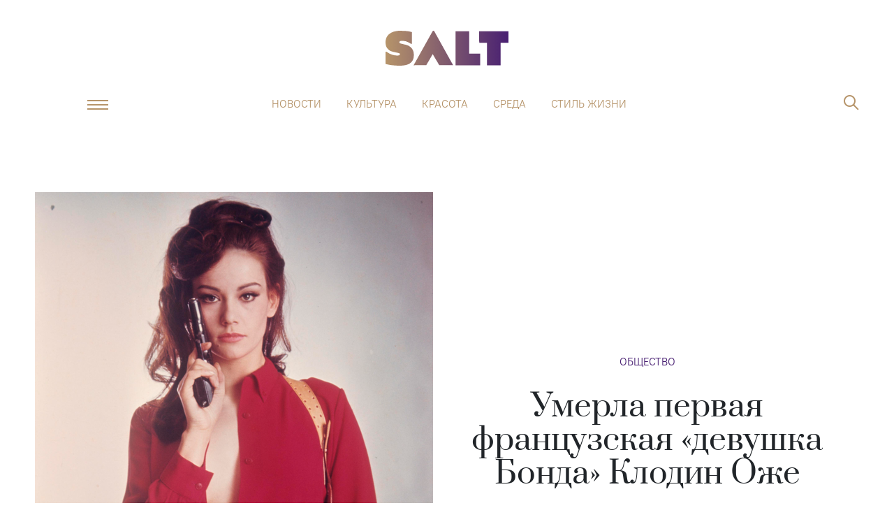

--- FILE ---
content_type: application/javascript; charset=utf-8
request_url: https://saltmag.ru/client/client.83e39678.js
body_size: 108407
content:
function _typeof(o) {
  "@babel/helpers - typeof";

  return _typeof = "function" == typeof Symbol && "symbol" == typeof Symbol.iterator ? function (o) {
    return typeof o;
  } : function (o) {
    return o && "function" == typeof Symbol && o.constructor === Symbol && o !== Symbol.prototype ? "symbol" : typeof o;
  }, _typeof(o);
}

function _arrayWithHoles(r) {
  if (Array.isArray(r)) return r;
}

function _iterableToArrayLimit(r, l) {
  var t = null == r ? null : "undefined" != typeof Symbol && r[Symbol.iterator] || r["@@iterator"];
  if (null != t) {
    var e,
      n,
      i,
      u,
      a = [],
      f = !0,
      o = !1;
    try {
      if (i = (t = t.call(r)).next, 0 === l) {
        if (Object(t) !== t) return;
        f = !1;
      } else for (; !(f = (e = i.call(t)).done) && (a.push(e.value), a.length !== l); f = !0);
    } catch (r) {
      o = !0, n = r;
    } finally {
      try {
        if (!f && null != t["return"] && (u = t["return"](), Object(u) !== u)) return;
      } finally {
        if (o) throw n;
      }
    }
    return a;
  }
}

function _arrayLikeToArray(r, a) {
  (null == a || a > r.length) && (a = r.length);
  for (var e = 0, n = Array(a); e < a; e++) n[e] = r[e];
  return n;
}

function _unsupportedIterableToArray(r, a) {
  if (r) {
    if ("string" == typeof r) return _arrayLikeToArray(r, a);
    var t = {}.toString.call(r).slice(8, -1);
    return "Object" === t && r.constructor && (t = r.constructor.name), "Map" === t || "Set" === t ? Array.from(r) : "Arguments" === t || /^(?:Ui|I)nt(?:8|16|32)(?:Clamped)?Array$/.test(t) ? _arrayLikeToArray(r, a) : void 0;
  }
}

function _nonIterableRest() {
  throw new TypeError("Invalid attempt to destructure non-iterable instance.\nIn order to be iterable, non-array objects must have a [Symbol.iterator]() method.");
}

function _slicedToArray(r, e) {
  return _arrayWithHoles(r) || _iterableToArrayLimit(r, e) || _unsupportedIterableToArray(r, e) || _nonIterableRest();
}

function asyncGeneratorStep(n, t, e, r, o, a, c) {
  try {
    var i = n[a](c),
      u = i.value;
  } catch (n) {
    return void e(n);
  }
  i.done ? t(u) : Promise.resolve(u).then(r, o);
}
function _asyncToGenerator(n) {
  return function () {
    var t = this,
      e = arguments;
    return new Promise(function (r, o) {
      var a = n.apply(t, e);
      function _next(n) {
        asyncGeneratorStep(a, r, o, _next, _throw, "next", n);
      }
      function _throw(n) {
        asyncGeneratorStep(a, r, o, _next, _throw, "throw", n);
      }
      _next(void 0);
    });
  };
}

var commonjsGlobal = typeof globalThis !== 'undefined' ? globalThis : typeof window !== 'undefined' ? window : typeof global !== 'undefined' ? global : typeof self !== 'undefined' ? self : {};

function unwrapExports (x) {
	return x && x.__esModule && Object.prototype.hasOwnProperty.call(x, 'default') ? x['default'] : x;
}

function createCommonjsModule(fn, module) {
	return module = { exports: {} }, fn(module, module.exports), module.exports;
}

var OverloadYield = createCommonjsModule(function (module) {
function _OverloadYield(e, d) {
  this.v = e, this.k = d;
}
module.exports = _OverloadYield, module.exports.__esModule = true, module.exports["default"] = module.exports;
});

unwrapExports(OverloadYield);

var regeneratorDefine = createCommonjsModule(function (module) {
function _regeneratorDefine(e, r, n, t) {
  var i = Object.defineProperty;
  try {
    i({}, "", {});
  } catch (e) {
    i = 0;
  }
  module.exports = _regeneratorDefine = function regeneratorDefine(e, r, n, t) {
    if (r) i ? i(e, r, {
      value: n,
      enumerable: !t,
      configurable: !t,
      writable: !t
    }) : e[r] = n;else {
      var o = function o(r, n) {
        _regeneratorDefine(e, r, function (e) {
          return this._invoke(r, n, e);
        });
      };
      o("next", 0), o("throw", 1), o("return", 2);
    }
  }, module.exports.__esModule = true, module.exports["default"] = module.exports, _regeneratorDefine(e, r, n, t);
}
module.exports = _regeneratorDefine, module.exports.__esModule = true, module.exports["default"] = module.exports;
});

unwrapExports(regeneratorDefine);

var regenerator = createCommonjsModule(function (module) {
function _regenerator() {
  /*! regenerator-runtime -- Copyright (c) 2014-present, Facebook, Inc. -- license (MIT): https://github.com/babel/babel/blob/main/packages/babel-helpers/LICENSE */
  var e,
    t,
    r = "function" == typeof Symbol ? Symbol : {},
    n = r.iterator || "@@iterator",
    o = r.toStringTag || "@@toStringTag";
  function i(r, n, o, i) {
    var c = n && n.prototype instanceof Generator ? n : Generator,
      u = Object.create(c.prototype);
    return regeneratorDefine(u, "_invoke", function (r, n, o) {
      var i,
        c,
        u,
        f = 0,
        p = o || [],
        y = !1,
        G = {
          p: 0,
          n: 0,
          v: e,
          a: d,
          f: d.bind(e, 4),
          d: function d(t, r) {
            return i = t, c = 0, u = e, G.n = r, a;
          }
        };
      function d(r, n) {
        for (c = r, u = n, t = 0; !y && f && !o && t < p.length; t++) {
          var o,
            i = p[t],
            d = G.p,
            l = i[2];
          r > 3 ? (o = l === n) && (u = i[(c = i[4]) ? 5 : (c = 3, 3)], i[4] = i[5] = e) : i[0] <= d && ((o = r < 2 && d < i[1]) ? (c = 0, G.v = n, G.n = i[1]) : d < l && (o = r < 3 || i[0] > n || n > l) && (i[4] = r, i[5] = n, G.n = l, c = 0));
        }
        if (o || r > 1) return a;
        throw y = !0, n;
      }
      return function (o, p, l) {
        if (f > 1) throw TypeError("Generator is already running");
        for (y && 1 === p && d(p, l), c = p, u = l; (t = c < 2 ? e : u) || !y;) {
          i || (c ? c < 3 ? (c > 1 && (G.n = -1), d(c, u)) : G.n = u : G.v = u);
          try {
            if (f = 2, i) {
              if (c || (o = "next"), t = i[o]) {
                if (!(t = t.call(i, u))) throw TypeError("iterator result is not an object");
                if (!t.done) return t;
                u = t.value, c < 2 && (c = 0);
              } else 1 === c && (t = i["return"]) && t.call(i), c < 2 && (u = TypeError("The iterator does not provide a '" + o + "' method"), c = 1);
              i = e;
            } else if ((t = (y = G.n < 0) ? u : r.call(n, G)) !== a) break;
          } catch (t) {
            i = e, c = 1, u = t;
          } finally {
            f = 1;
          }
        }
        return {
          value: t,
          done: y
        };
      };
    }(r, o, i), !0), u;
  }
  var a = {};
  function Generator() {}
  function GeneratorFunction() {}
  function GeneratorFunctionPrototype() {}
  t = Object.getPrototypeOf;
  var c = [][n] ? t(t([][n]())) : (regeneratorDefine(t = {}, n, function () {
      return this;
    }), t),
    u = GeneratorFunctionPrototype.prototype = Generator.prototype = Object.create(c);
  function f(e) {
    return Object.setPrototypeOf ? Object.setPrototypeOf(e, GeneratorFunctionPrototype) : (e.__proto__ = GeneratorFunctionPrototype, regeneratorDefine(e, o, "GeneratorFunction")), e.prototype = Object.create(u), e;
  }
  return GeneratorFunction.prototype = GeneratorFunctionPrototype, regeneratorDefine(u, "constructor", GeneratorFunctionPrototype), regeneratorDefine(GeneratorFunctionPrototype, "constructor", GeneratorFunction), GeneratorFunction.displayName = "GeneratorFunction", regeneratorDefine(GeneratorFunctionPrototype, o, "GeneratorFunction"), regeneratorDefine(u), regeneratorDefine(u, o, "Generator"), regeneratorDefine(u, n, function () {
    return this;
  }), regeneratorDefine(u, "toString", function () {
    return "[object Generator]";
  }), (module.exports = _regenerator = function _regenerator() {
    return {
      w: i,
      m: f
    };
  }, module.exports.__esModule = true, module.exports["default"] = module.exports)();
}
module.exports = _regenerator, module.exports.__esModule = true, module.exports["default"] = module.exports;
});

unwrapExports(regenerator);

var regeneratorAsyncIterator = createCommonjsModule(function (module) {
function AsyncIterator(t, e) {
  function n(r, o, i, f) {
    try {
      var c = t[r](o),
        u = c.value;
      return u instanceof OverloadYield ? e.resolve(u.v).then(function (t) {
        n("next", t, i, f);
      }, function (t) {
        n("throw", t, i, f);
      }) : e.resolve(u).then(function (t) {
        c.value = t, i(c);
      }, function (t) {
        return n("throw", t, i, f);
      });
    } catch (t) {
      f(t);
    }
  }
  var r;
  this.next || (regeneratorDefine(AsyncIterator.prototype), regeneratorDefine(AsyncIterator.prototype, "function" == typeof Symbol && Symbol.asyncIterator || "@asyncIterator", function () {
    return this;
  })), regeneratorDefine(this, "_invoke", function (t, o, i) {
    function f() {
      return new e(function (e, r) {
        n(t, i, e, r);
      });
    }
    return r = r ? r.then(f, f) : f();
  }, !0);
}
module.exports = AsyncIterator, module.exports.__esModule = true, module.exports["default"] = module.exports;
});

unwrapExports(regeneratorAsyncIterator);

var regeneratorAsyncGen = createCommonjsModule(function (module) {
function _regeneratorAsyncGen(r, e, t, o, n) {
  return new regeneratorAsyncIterator(regenerator().w(r, e, t, o), n || Promise);
}
module.exports = _regeneratorAsyncGen, module.exports.__esModule = true, module.exports["default"] = module.exports;
});

unwrapExports(regeneratorAsyncGen);

var regeneratorAsync = createCommonjsModule(function (module) {
function _regeneratorAsync(n, e, r, t, o) {
  var a = regeneratorAsyncGen(n, e, r, t, o);
  return a.next().then(function (n) {
    return n.done ? n.value : a.next();
  });
}
module.exports = _regeneratorAsync, module.exports.__esModule = true, module.exports["default"] = module.exports;
});

unwrapExports(regeneratorAsync);

var regeneratorKeys = createCommonjsModule(function (module) {
function _regeneratorKeys(e) {
  var n = Object(e),
    r = [];
  for (var t in n) r.unshift(t);
  return function e() {
    for (; r.length;) if ((t = r.pop()) in n) return e.value = t, e.done = !1, e;
    return e.done = !0, e;
  };
}
module.exports = _regeneratorKeys, module.exports.__esModule = true, module.exports["default"] = module.exports;
});

unwrapExports(regeneratorKeys);

var _typeof_1 = createCommonjsModule(function (module) {
function _typeof(o) {
  "@babel/helpers - typeof";

  return module.exports = _typeof = "function" == typeof Symbol && "symbol" == typeof Symbol.iterator ? function (o) {
    return typeof o;
  } : function (o) {
    return o && "function" == typeof Symbol && o.constructor === Symbol && o !== Symbol.prototype ? "symbol" : typeof o;
  }, module.exports.__esModule = true, module.exports["default"] = module.exports, _typeof(o);
}
module.exports = _typeof, module.exports.__esModule = true, module.exports["default"] = module.exports;
});

unwrapExports(_typeof_1);

var regeneratorValues = createCommonjsModule(function (module) {
var _typeof = _typeof_1["default"];
function _regeneratorValues(e) {
  if (null != e) {
    var t = e["function" == typeof Symbol && Symbol.iterator || "@@iterator"],
      r = 0;
    if (t) return t.call(e);
    if ("function" == typeof e.next) return e;
    if (!isNaN(e.length)) return {
      next: function next() {
        return e && r >= e.length && (e = void 0), {
          value: e && e[r++],
          done: !e
        };
      }
    };
  }
  throw new TypeError(_typeof(e) + " is not iterable");
}
module.exports = _regeneratorValues, module.exports.__esModule = true, module.exports["default"] = module.exports;
});

unwrapExports(regeneratorValues);

var regeneratorRuntime$1 = createCommonjsModule(function (module) {
function _regeneratorRuntime() {

  var r = regenerator(),
    e = r.m(_regeneratorRuntime),
    t = (Object.getPrototypeOf ? Object.getPrototypeOf(e) : e.__proto__).constructor;
  function n(r) {
    var e = "function" == typeof r && r.constructor;
    return !!e && (e === t || "GeneratorFunction" === (e.displayName || e.name));
  }
  var o = {
    "throw": 1,
    "return": 2,
    "break": 3,
    "continue": 3
  };
  function a(r) {
    var e, t;
    return function (n) {
      e || (e = {
        stop: function stop() {
          return t(n.a, 2);
        },
        "catch": function _catch() {
          return n.v;
        },
        abrupt: function abrupt(r, e) {
          return t(n.a, o[r], e);
        },
        delegateYield: function delegateYield(r, o, a) {
          return e.resultName = o, t(n.d, regeneratorValues(r), a);
        },
        finish: function finish(r) {
          return t(n.f, r);
        }
      }, t = function t(r, _t, o) {
        n.p = e.prev, n.n = e.next;
        try {
          return r(_t, o);
        } finally {
          e.next = n.n;
        }
      }), e.resultName && (e[e.resultName] = n.v, e.resultName = void 0), e.sent = n.v, e.next = n.n;
      try {
        return r.call(this, e);
      } finally {
        n.p = e.prev, n.n = e.next;
      }
    };
  }
  return (module.exports = _regeneratorRuntime = function _regeneratorRuntime() {
    return {
      wrap: function wrap(e, t, n, o) {
        return r.w(a(e), t, n, o && o.reverse());
      },
      isGeneratorFunction: n,
      mark: r.m,
      awrap: function awrap(r, e) {
        return new OverloadYield(r, e);
      },
      AsyncIterator: regeneratorAsyncIterator,
      async: function async(r, e, t, o, u) {
        return (n(e) ? regeneratorAsyncGen : regeneratorAsync)(a(r), e, t, o, u);
      },
      keys: regeneratorKeys,
      values: regeneratorValues
    };
  }, module.exports.__esModule = true, module.exports["default"] = module.exports)();
}
module.exports = _regeneratorRuntime, module.exports.__esModule = true, module.exports["default"] = module.exports;
});

unwrapExports(regeneratorRuntime$1);

// TODO(Babel 8): Remove this file.

var runtime = regeneratorRuntime$1();
var regenerator$1 = runtime;

// Copied from https://github.com/facebook/regenerator/blob/main/packages/runtime/runtime.js#L736=
try {
  regeneratorRuntime = runtime;
} catch (accidentalStrictMode) {
  if (typeof globalThis === "object") {
    globalThis.regeneratorRuntime = runtime;
  } else {
    Function("r", "regeneratorRuntime = r")(runtime);
  }
}

function _getPrototypeOf(t) {
  return _getPrototypeOf = Object.setPrototypeOf ? Object.getPrototypeOf.bind() : function (t) {
    return t.__proto__ || Object.getPrototypeOf(t);
  }, _getPrototypeOf(t);
}

function _setPrototypeOf(t, e) {
  return _setPrototypeOf = Object.setPrototypeOf ? Object.setPrototypeOf.bind() : function (t, e) {
    return t.__proto__ = e, t;
  }, _setPrototypeOf(t, e);
}

function _arrayWithoutHoles(r) {
  if (Array.isArray(r)) return _arrayLikeToArray(r);
}

function _iterableToArray(r) {
  if ("undefined" != typeof Symbol && null != r[Symbol.iterator] || null != r["@@iterator"]) return Array.from(r);
}

function _nonIterableSpread() {
  throw new TypeError("Invalid attempt to spread non-iterable instance.\nIn order to be iterable, non-array objects must have a [Symbol.iterator]() method.");
}

function _toConsumableArray(r) {
  return _arrayWithoutHoles(r) || _iterableToArray(r) || _unsupportedIterableToArray(r) || _nonIterableSpread();
}

function _assertThisInitialized(e) {
  if (void 0 === e) throw new ReferenceError("this hasn't been initialised - super() hasn't been called");
  return e;
}

function _possibleConstructorReturn(t, e) {
  if (e && ("object" == _typeof(e) || "function" == typeof e)) return e;
  if (void 0 !== e) throw new TypeError("Derived constructors may only return object or undefined");
  return _assertThisInitialized(t);
}

function _superPropBase(t, o) {
  for (; !{}.hasOwnProperty.call(t, o) && null !== (t = _getPrototypeOf(t)););
  return t;
}

function _get() {
  return _get = "undefined" != typeof Reflect && Reflect.get ? Reflect.get.bind() : function (e, t, r) {
    var p = _superPropBase(e, t);
    if (p) {
      var n = Object.getOwnPropertyDescriptor(p, t);
      return n.get ? n.get.call(arguments.length < 3 ? e : r) : n.value;
    }
  }, _get.apply(null, arguments);
}

function _inherits(t, e) {
  if ("function" != typeof e && null !== e) throw new TypeError("Super expression must either be null or a function");
  t.prototype = Object.create(e && e.prototype, {
    constructor: {
      value: t,
      writable: !0,
      configurable: !0
    }
  }), Object.defineProperty(t, "prototype", {
    writable: !1
  }), e && _setPrototypeOf(t, e);
}

function _classCallCheck(a, n) {
  if (!(a instanceof n)) throw new TypeError("Cannot call a class as a function");
}

function toPrimitive(t, r) {
  if ("object" != _typeof(t) || !t) return t;
  var e = t[Symbol.toPrimitive];
  if (void 0 !== e) {
    var i = e.call(t, r || "default");
    if ("object" != _typeof(i)) return i;
    throw new TypeError("@@toPrimitive must return a primitive value.");
  }
  return ("string" === r ? String : Number)(t);
}

function toPropertyKey(t) {
  var i = toPrimitive(t, "string");
  return "symbol" == _typeof(i) ? i : i + "";
}

function _defineProperties(e, r) {
  for (var t = 0; t < r.length; t++) {
    var o = r[t];
    o.enumerable = o.enumerable || !1, o.configurable = !0, "value" in o && (o.writable = !0), Object.defineProperty(e, toPropertyKey(o.key), o);
  }
}
function _createClass(e, r, t) {
  return r && _defineProperties(e.prototype, r), t && _defineProperties(e, t), Object.defineProperty(e, "prototype", {
    writable: !1
  }), e;
}

function _callSuper(t, o, e) { return o = _getPrototypeOf(o), _possibleConstructorReturn(t, _isNativeReflectConstruct() ? Reflect.construct(o, e || [], _getPrototypeOf(t).constructor) : o.apply(t, e)); }
function _isNativeReflectConstruct() { try { var t = !Boolean.prototype.valueOf.call(Reflect.construct(Boolean, [], function () {})); } catch (t) {} return (_isNativeReflectConstruct = function _isNativeReflectConstruct() { return !!t; })(); }
function _superPropGet(t, o, e, r) { var p = _get(_getPrototypeOf(1 & r ? t.prototype : t), o, e); return 2 & r && "function" == typeof p ? function (t) { return p.apply(e, t); } : p; }
function _createForOfIteratorHelper(r, e) { var t = "undefined" != typeof Symbol && r[Symbol.iterator] || r["@@iterator"]; if (!t) { if (Array.isArray(r) || (t = _unsupportedIterableToArray$1(r)) || e && r && "number" == typeof r.length) { t && (r = t); var _n = 0, F = function F() {}; return { s: F, n: function n() { return _n >= r.length ? { done: !0 } : { done: !1, value: r[_n++] }; }, e: function e(r) { throw r; }, f: F }; } throw new TypeError("Invalid attempt to iterate non-iterable instance.\nIn order to be iterable, non-array objects must have a [Symbol.iterator]() method."); } var o, a = !0, u = !1; return { s: function s() { t = t.call(r); }, n: function n() { var r = t.next(); return a = r.done, r; }, e: function e(r) { u = !0, o = r; }, f: function f() { try { a || null == t.return || t.return(); } finally { if (u) throw o; } } }; }
function _unsupportedIterableToArray$1(r, a) { if (r) { if ("string" == typeof r) return _arrayLikeToArray$1(r, a); var t = {}.toString.call(r).slice(8, -1); return "Object" === t && r.constructor && (t = r.constructor.name), "Map" === t || "Set" === t ? Array.from(r) : "Arguments" === t || /^(?:Ui|I)nt(?:8|16|32)(?:Clamped)?Array$/.test(t) ? _arrayLikeToArray$1(r, a) : void 0; } }
function _arrayLikeToArray$1(r, a) { (null == a || a > r.length) && (a = r.length); for (var e = 0, n = Array(a); e < a; e++) n[e] = r[e]; return n; }
function noop() {}
var identity = function identity(x) {
  return x;
};
function assign(tar, src) {
  // @ts-ignore
  for (var k in src) tar[k] = src[k];
  return tar;
}
function run(fn) {
  return fn();
}
function blank_object() {
  return Object.create(null);
}
function run_all(fns) {
  fns.forEach(run);
}
function is_function(thing) {
  return typeof thing === 'function';
}
function safe_not_equal(a, b) {
  return a != a ? b == b : a !== b || a && _typeof(a) === 'object' || typeof a === 'function';
}
var src_url_equal_anchor;
function src_url_equal(element_src, url) {
  if (!src_url_equal_anchor) {
    src_url_equal_anchor = document.createElement('a');
  }
  src_url_equal_anchor.href = url;
  return element_src === src_url_equal_anchor.href;
}
function is_empty(obj) {
  return Object.keys(obj).length === 0;
}
function subscribe(store) {
  if (store == null) {
    return noop;
  }
  for (var _len = arguments.length, callbacks = new Array(_len > 1 ? _len - 1 : 0), _key = 1; _key < _len; _key++) {
    callbacks[_key - 1] = arguments[_key];
  }
  var unsub = store.subscribe.apply(store, callbacks);
  return unsub.unsubscribe ? function () {
    return unsub.unsubscribe();
  } : unsub;
}
function component_subscribe(component, store, callback) {
  component.$$.on_destroy.push(subscribe(store, callback));
}
function create_slot(definition, ctx, $$scope, fn) {
  if (definition) {
    var slot_ctx = get_slot_context(definition, ctx, $$scope, fn);
    return definition[0](slot_ctx);
  }
}
function get_slot_context(definition, ctx, $$scope, fn) {
  return definition[1] && fn ? assign($$scope.ctx.slice(), definition[1](fn(ctx))) : $$scope.ctx;
}
function get_slot_changes(definition, $$scope, dirty, fn) {
  if (definition[2] && fn) {
    var lets = definition[2](fn(dirty));
    if ($$scope.dirty === undefined) {
      return lets;
    }
    if (_typeof(lets) === 'object') {
      var merged = [];
      var len = Math.max($$scope.dirty.length, lets.length);
      for (var i = 0; i < len; i += 1) {
        merged[i] = $$scope.dirty[i] | lets[i];
      }
      return merged;
    }
    return $$scope.dirty | lets;
  }
  return $$scope.dirty;
}
function update_slot_base(slot, slot_definition, ctx, $$scope, slot_changes, get_slot_context_fn) {
  if (slot_changes) {
    var slot_context = get_slot_context(slot_definition, ctx, $$scope, get_slot_context_fn);
    slot.p(slot_context, slot_changes);
  }
}
function get_all_dirty_from_scope($$scope) {
  if ($$scope.ctx.length > 32) {
    var dirty = [];
    var length = $$scope.ctx.length / 32;
    for (var i = 0; i < length; i++) {
      dirty[i] = -1;
    }
    return dirty;
  }
  return -1;
}
function null_to_empty(value) {
  return value == null ? '' : value;
}
function set_store_value(store, ret, value) {
  store.set(value);
  return ret;
}
function split_css_unit(value) {
  var split = typeof value === 'string' && value.match(/^\s*(-?[\d.]+)([^\s]*)\s*$/);
  return split ? [parseFloat(split[1]), split[2] || 'px'] : [value, 'px'];
}
var is_client = typeof window !== 'undefined';
var now = is_client ? function () {
  return window.performance.now();
} : function () {
  return Date.now();
};
var raf = is_client ? function (cb) {
  return requestAnimationFrame(cb);
} : noop;
var tasks = new Set();
function run_tasks(now) {
  tasks.forEach(function (task) {
    if (!task.c(now)) {
      tasks.delete(task);
      task.f();
    }
  });
  if (tasks.size !== 0) raf(run_tasks);
}
/**
 * Creates a new task that runs on each raf frame
 * until it returns a falsy value or is aborted
 */
function loop(callback) {
  var task;
  if (tasks.size === 0) raf(run_tasks);
  return {
    promise: new Promise(function (fulfill) {
      tasks.add(task = {
        c: callback,
        f: fulfill
      });
    }),
    abort: function abort() {
      tasks.delete(task);
    }
  };
}
var globals = typeof window !== 'undefined' ? window : typeof globalThis !== 'undefined' ? globalThis : global;

/**
 * Resize observer singleton.
 * One listener per element only!
 * https://groups.google.com/a/chromium.org/g/blink-dev/c/z6ienONUb5A/m/F5-VcUZtBAAJ
 */
var ResizeObserverSingleton = /*#__PURE__*/function () {
  function ResizeObserverSingleton(options) {
    _classCallCheck(this, ResizeObserverSingleton);
    this.options = options;
    this._listeners = 'WeakMap' in globals ? new WeakMap() : undefined;
  }
  return _createClass(ResizeObserverSingleton, [{
    key: "observe",
    value: function observe(element, listener) {
      var _this = this;
      this._listeners.set(element, listener);
      this._getObserver().observe(element, this.options);
      return function () {
        _this._listeners.delete(element);
        _this._observer.unobserve(element); // this line can probably be removed
      };
    }
  }, {
    key: "_getObserver",
    value: function _getObserver() {
      var _this2 = this;
      var _a;
      return (_a = this._observer) !== null && _a !== void 0 ? _a : this._observer = new ResizeObserver(function (entries) {
        var _a;
        var _iterator = _createForOfIteratorHelper(entries),
          _step;
        try {
          for (_iterator.s(); !(_step = _iterator.n()).done;) {
            var entry = _step.value;
            ResizeObserverSingleton.entries.set(entry.target, entry);
            (_a = _this2._listeners.get(entry.target)) === null || _a === void 0 ? void 0 : _a(entry);
          }
        } catch (err) {
          _iterator.e(err);
        } finally {
          _iterator.f();
        }
      });
    }
  }]);
}(); // Needs to be written like this to pass the tree-shake-test
ResizeObserverSingleton.entries = 'WeakMap' in globals ? new WeakMap() : undefined;

// Track which nodes are claimed during hydration. Unclaimed nodes can then be removed from the DOM
// at the end of hydration without touching the remaining nodes.
var is_hydrating = false;
function start_hydrating() {
  is_hydrating = true;
}
function end_hydrating() {
  is_hydrating = false;
}
function upper_bound(low, high, key, value) {
  // Return first index of value larger than input value in the range [low, high)
  while (low < high) {
    var mid = low + (high - low >> 1);
    if (key(mid) <= value) {
      low = mid + 1;
    } else {
      high = mid;
    }
  }
  return low;
}
function init_hydrate(target) {
  if (target.hydrate_init) return;
  target.hydrate_init = true;
  // We know that all children have claim_order values since the unclaimed have been detached if target is not <head>
  var children = target.childNodes;
  // If target is <head>, there may be children without claim_order
  if (target.nodeName === 'HEAD') {
    var myChildren = [];
    for (var i = 0; i < children.length; i++) {
      var node = children[i];
      if (node.claim_order !== undefined) {
        myChildren.push(node);
      }
    }
    children = myChildren;
  }
  /*
  * Reorder claimed children optimally.
  * We can reorder claimed children optimally by finding the longest subsequence of
  * nodes that are already claimed in order and only moving the rest. The longest
  * subsequence of nodes that are claimed in order can be found by
  * computing the longest increasing subsequence of .claim_order values.
  *
  * This algorithm is optimal in generating the least amount of reorder operations
  * possible.
  *
  * Proof:
  * We know that, given a set of reordering operations, the nodes that do not move
  * always form an increasing subsequence, since they do not move among each other
  * meaning that they must be already ordered among each other. Thus, the maximal
  * set of nodes that do not move form a longest increasing subsequence.
  */
  // Compute longest increasing subsequence
  // m: subsequence length j => index k of smallest value that ends an increasing subsequence of length j
  var m = new Int32Array(children.length + 1);
  // Predecessor indices + 1
  var p = new Int32Array(children.length);
  m[0] = -1;
  var longest = 0;
  for (var _i = 0; _i < children.length; _i++) {
    var current = children[_i].claim_order;
    // Find the largest subsequence length such that it ends in a value less than our current value
    // upper_bound returns first greater value, so we subtract one
    // with fast path for when we are on the current longest subsequence
    var seqLen = (longest > 0 && children[m[longest]].claim_order <= current ? longest + 1 : upper_bound(1, longest, function (idx) {
      return children[m[idx]].claim_order;
    }, current)) - 1;
    p[_i] = m[seqLen] + 1;
    var newLen = seqLen + 1;
    // We can guarantee that current is the smallest value. Otherwise, we would have generated a longer sequence.
    m[newLen] = _i;
    longest = Math.max(newLen, longest);
  }
  // The longest increasing subsequence of nodes (initially reversed)
  var lis = [];
  // The rest of the nodes, nodes that will be moved
  var toMove = [];
  var last = children.length - 1;
  for (var cur = m[longest] + 1; cur != 0; cur = p[cur - 1]) {
    lis.push(children[cur - 1]);
    for (; last >= cur; last--) {
      toMove.push(children[last]);
    }
    last--;
  }
  for (; last >= 0; last--) {
    toMove.push(children[last]);
  }
  lis.reverse();
  // We sort the nodes being moved to guarantee that their insertion order matches the claim order
  toMove.sort(function (a, b) {
    return a.claim_order - b.claim_order;
  });
  // Finally, we move the nodes
  for (var _i2 = 0, j = 0; _i2 < toMove.length; _i2++) {
    while (j < lis.length && toMove[_i2].claim_order >= lis[j].claim_order) {
      j++;
    }
    var anchor = j < lis.length ? lis[j] : null;
    target.insertBefore(toMove[_i2], anchor);
  }
}
function append(target, node) {
  target.appendChild(node);
}
function append_styles(target, style_sheet_id, styles) {
  var append_styles_to = get_root_for_style(target);
  if (!append_styles_to.getElementById(style_sheet_id)) {
    var style = element('style');
    style.id = style_sheet_id;
    style.textContent = styles;
    append_stylesheet(append_styles_to, style);
  }
}
function get_root_for_style(node) {
  if (!node) return document;
  var root = node.getRootNode ? node.getRootNode() : node.ownerDocument;
  if (root && root.host) {
    return root;
  }
  return node.ownerDocument;
}
function append_empty_stylesheet(node) {
  var style_element = element('style');
  append_stylesheet(get_root_for_style(node), style_element);
  return style_element.sheet;
}
function append_stylesheet(node, style) {
  append(node.head || node, style);
  return style.sheet;
}
function append_hydration(target, node) {
  if (is_hydrating) {
    init_hydrate(target);
    if (target.actual_end_child === undefined || target.actual_end_child !== null && target.actual_end_child.parentNode !== target) {
      target.actual_end_child = target.firstChild;
    }
    // Skip nodes of undefined ordering
    while (target.actual_end_child !== null && target.actual_end_child.claim_order === undefined) {
      target.actual_end_child = target.actual_end_child.nextSibling;
    }
    if (node !== target.actual_end_child) {
      // We only insert if the ordering of this node should be modified or the parent node is not target
      if (node.claim_order !== undefined || node.parentNode !== target) {
        target.insertBefore(node, target.actual_end_child);
      }
    } else {
      target.actual_end_child = node.nextSibling;
    }
  } else if (node.parentNode !== target || node.nextSibling !== null) {
    target.appendChild(node);
  }
}
function insert(target, node, anchor) {
  target.insertBefore(node, anchor || null);
}
function insert_hydration(target, node, anchor) {
  if (is_hydrating && !anchor) {
    append_hydration(target, node);
  } else if (node.parentNode !== target || node.nextSibling != anchor) {
    target.insertBefore(node, anchor || null);
  }
}
function detach(node) {
  if (node.parentNode) {
    node.parentNode.removeChild(node);
  }
}
function destroy_each(iterations, detaching) {
  for (var i = 0; i < iterations.length; i += 1) {
    if (iterations[i]) iterations[i].d(detaching);
  }
}
function element(name) {
  return document.createElement(name);
}
function svg_element(name) {
  return document.createElementNS('http://www.w3.org/2000/svg', name);
}
function text(data) {
  return document.createTextNode(data);
}
function space() {
  return text(' ');
}
function empty() {
  return text('');
}
function listen(node, event, handler, options) {
  node.addEventListener(event, handler, options);
  return function () {
    return node.removeEventListener(event, handler, options);
  };
}
function attr(node, attribute, value) {
  if (value == null) node.removeAttribute(attribute);else if (node.getAttribute(attribute) !== value) node.setAttribute(attribute, value);
}
/**
 * List of attributes that should always be set through the attr method,
 * because updating them through the property setter doesn't work reliably.
 * In the example of `width`/`height`, the problem is that the setter only
 * accepts numeric values, but the attribute can also be set to a string like `50%`.
 * If this list becomes too big, rethink this approach.
 */
var always_set_through_set_attribute = ['width', 'height'];
function set_attributes(node, attributes) {
  // @ts-ignore
  var descriptors = Object.getOwnPropertyDescriptors(node.__proto__);
  for (var key in attributes) {
    if (attributes[key] == null) {
      node.removeAttribute(key);
    } else if (key === 'style') {
      node.style.cssText = attributes[key];
    } else if (key === '__value') {
      node.value = node[key] = attributes[key];
    } else if (descriptors[key] && descriptors[key].set && always_set_through_set_attribute.indexOf(key) === -1) {
      node[key] = attributes[key];
    } else {
      attr(node, key, attributes[key]);
    }
  }
}
function set_custom_element_data(node, prop, value) {
  if (prop in node) {
    node[prop] = typeof node[prop] === 'boolean' && value === '' ? true : value;
  } else {
    attr(node, prop, value);
  }
}
function children(element) {
  return Array.from(element.childNodes);
}
function init_claim_info(nodes) {
  if (nodes.claim_info === undefined) {
    nodes.claim_info = {
      last_index: 0,
      total_claimed: 0
    };
  }
}
function claim_node(nodes, predicate, processNode, createNode) {
  var dontUpdateLastIndex = arguments.length > 4 && arguments[4] !== undefined ? arguments[4] : false;
  // Try to find nodes in an order such that we lengthen the longest increasing subsequence
  init_claim_info(nodes);
  var resultNode = function () {
    // We first try to find an element after the previous one
    for (var i = nodes.claim_info.last_index; i < nodes.length; i++) {
      var node = nodes[i];
      if (predicate(node)) {
        var replacement = processNode(node);
        if (replacement === undefined) {
          nodes.splice(i, 1);
        } else {
          nodes[i] = replacement;
        }
        if (!dontUpdateLastIndex) {
          nodes.claim_info.last_index = i;
        }
        return node;
      }
    }
    // Otherwise, we try to find one before
    // We iterate in reverse so that we don't go too far back
    for (var _i3 = nodes.claim_info.last_index - 1; _i3 >= 0; _i3--) {
      var _node = nodes[_i3];
      if (predicate(_node)) {
        var _replacement = processNode(_node);
        if (_replacement === undefined) {
          nodes.splice(_i3, 1);
        } else {
          nodes[_i3] = _replacement;
        }
        if (!dontUpdateLastIndex) {
          nodes.claim_info.last_index = _i3;
        } else if (_replacement === undefined) {
          // Since we spliced before the last_index, we decrease it
          nodes.claim_info.last_index--;
        }
        return _node;
      }
    }
    // If we can't find any matching node, we create a new one
    return createNode();
  }();
  resultNode.claim_order = nodes.claim_info.total_claimed;
  nodes.claim_info.total_claimed += 1;
  return resultNode;
}
function claim_element_base(nodes, name, attributes, create_element) {
  return claim_node(nodes, function (node) {
    return node.nodeName === name;
  }, function (node) {
    var remove = [];
    for (var j = 0; j < node.attributes.length; j++) {
      var attribute = node.attributes[j];
      if (!attributes[attribute.name]) {
        remove.push(attribute.name);
      }
    }
    remove.forEach(function (v) {
      return node.removeAttribute(v);
    });
    return undefined;
  }, function () {
    return create_element(name);
  });
}
function claim_element(nodes, name, attributes) {
  return claim_element_base(nodes, name, attributes, element);
}
function claim_text(nodes, data) {
  return claim_node(nodes, function (node) {
    return node.nodeType === 3;
  }, function (node) {
    var dataStr = '' + data;
    if (node.data.startsWith(dataStr)) {
      if (node.data.length !== dataStr.length) {
        return node.splitText(dataStr.length);
      }
    } else {
      node.data = dataStr;
    }
  }, function () {
    return text(data);
  }, true // Text nodes should not update last index since it is likely not worth it to eliminate an increasing subsequence of actual elements
  );
}
function claim_space(nodes) {
  return claim_text(nodes, ' ');
}
function find_comment(nodes, text, start) {
  for (var i = start; i < nodes.length; i += 1) {
    var node = nodes[i];
    if (node.nodeType === 8 /* comment node */ && node.textContent.trim() === text) {
      return i;
    }
  }
  return nodes.length;
}
function claim_html_tag(nodes, is_svg) {
  // find html opening tag
  var start_index = find_comment(nodes, 'HTML_TAG_START', 0);
  var end_index = find_comment(nodes, 'HTML_TAG_END', start_index);
  if (start_index === end_index) {
    return new HtmlTagHydration(undefined, is_svg);
  }
  init_claim_info(nodes);
  var html_tag_nodes = nodes.splice(start_index, end_index - start_index + 1);
  detach(html_tag_nodes[0]);
  detach(html_tag_nodes[html_tag_nodes.length - 1]);
  var claimed_nodes = html_tag_nodes.slice(1, html_tag_nodes.length - 1);
  var _iterator2 = _createForOfIteratorHelper(claimed_nodes),
    _step2;
  try {
    for (_iterator2.s(); !(_step2 = _iterator2.n()).done;) {
      var n = _step2.value;
      n.claim_order = nodes.claim_info.total_claimed;
      nodes.claim_info.total_claimed += 1;
    }
  } catch (err) {
    _iterator2.e(err);
  } finally {
    _iterator2.f();
  }
  return new HtmlTagHydration(claimed_nodes, is_svg);
}
function set_data(text, data) {
  data = '' + data;
  if (text.data === data) return;
  text.data = data;
}
function set_input_value(input, value) {
  input.value = value == null ? '' : value;
}
function set_style(node, key, value, important) {
  if (value == null) {
    node.style.removeProperty(key);
  } else {
    node.style.setProperty(key, value, important ? 'important' : '');
  }
}
function toggle_class(element, name, toggle) {
  element.classList[toggle ? 'add' : 'remove'](name);
}
function custom_event(type, detail) {
  var _ref = arguments.length > 2 && arguments[2] !== undefined ? arguments[2] : {},
    _ref$bubbles = _ref.bubbles,
    bubbles = _ref$bubbles === void 0 ? false : _ref$bubbles,
    _ref$cancelable = _ref.cancelable,
    cancelable = _ref$cancelable === void 0 ? false : _ref$cancelable;
  var e = document.createEvent('CustomEvent');
  e.initCustomEvent(type, bubbles, cancelable, detail);
  return e;
}
function head_selector(nodeId, head) {
  var result = [];
  var started = 0;
  var _iterator3 = _createForOfIteratorHelper(head.childNodes),
    _step3;
  try {
    for (_iterator3.s(); !(_step3 = _iterator3.n()).done;) {
      var node = _step3.value;
      if (node.nodeType === 8 /* comment node */) {
        var _comment = node.textContent.trim();
        if (_comment === "HEAD_".concat(nodeId, "_END")) {
          started -= 1;
          result.push(node);
        } else if (_comment === "HEAD_".concat(nodeId, "_START")) {
          started += 1;
          result.push(node);
        }
      } else if (started > 0) {
        result.push(node);
      }
    }
  } catch (err) {
    _iterator3.e(err);
  } finally {
    _iterator3.f();
  }
  return result;
}
var HtmlTag = /*#__PURE__*/function () {
  function HtmlTag() {
    var is_svg = arguments.length > 0 && arguments[0] !== undefined ? arguments[0] : false;
    _classCallCheck(this, HtmlTag);
    this.is_svg = false;
    this.is_svg = is_svg;
    this.e = this.n = null;
  }
  return _createClass(HtmlTag, [{
    key: "c",
    value: function c(html) {
      this.h(html);
    }
  }, {
    key: "m",
    value: function m(html, target) {
      var anchor = arguments.length > 2 && arguments[2] !== undefined ? arguments[2] : null;
      if (!this.e) {
        if (this.is_svg) this.e = svg_element(target.nodeName);
        /** #7364  target for <template> may be provided as #document-fragment(11) */else this.e = element(target.nodeType === 11 ? 'TEMPLATE' : target.nodeName);
        this.t = target.tagName !== 'TEMPLATE' ? target : target.content;
        this.c(html);
      }
      this.i(anchor);
    }
  }, {
    key: "h",
    value: function h(html) {
      this.e.innerHTML = html;
      this.n = Array.from(this.e.nodeName === 'TEMPLATE' ? this.e.content.childNodes : this.e.childNodes);
    }
  }, {
    key: "i",
    value: function i(anchor) {
      for (var _i4 = 0; _i4 < this.n.length; _i4 += 1) {
        insert(this.t, this.n[_i4], anchor);
      }
    }
  }, {
    key: "p",
    value: function p(html) {
      this.d();
      this.h(html);
      this.i(this.a);
    }
  }, {
    key: "d",
    value: function d() {
      this.n.forEach(detach);
    }
  }]);
}();
var HtmlTagHydration = /*#__PURE__*/function (_HtmlTag) {
  function HtmlTagHydration(claimed_nodes) {
    var _this3;
    var is_svg = arguments.length > 1 && arguments[1] !== undefined ? arguments[1] : false;
    _classCallCheck(this, HtmlTagHydration);
    _this3 = _callSuper(this, HtmlTagHydration, [is_svg]);
    _this3.e = _this3.n = null;
    _this3.l = claimed_nodes;
    return _this3;
  }
  _inherits(HtmlTagHydration, _HtmlTag);
  return _createClass(HtmlTagHydration, [{
    key: "c",
    value: function c(html) {
      if (this.l) {
        this.n = this.l;
      } else {
        _superPropGet(HtmlTagHydration, "c", this, 3)([html]);
      }
    }
  }, {
    key: "i",
    value: function i(anchor) {
      for (var _i5 = 0; _i5 < this.n.length; _i5 += 1) {
        insert_hydration(this.t, this.n[_i5], anchor);
      }
    }
  }]);
}(HtmlTag);
function construct_svelte_component(component, props) {
  return new component(props);
}

// we need to store the information for multiple documents because a Svelte application could also contain iframes
// https://github.com/sveltejs/svelte/issues/3624
var managed_styles = new Map();
var active = 0;
// https://github.com/darkskyapp/string-hash/blob/master/index.js
function hash(str) {
  var hash = 5381;
  var i = str.length;
  while (i--) hash = (hash << 5) - hash ^ str.charCodeAt(i);
  return hash >>> 0;
}
function create_style_information(doc, node) {
  var info = {
    stylesheet: append_empty_stylesheet(node),
    rules: {}
  };
  managed_styles.set(doc, info);
  return info;
}
function create_rule(node, a, b, duration, delay, ease, fn) {
  var uid = arguments.length > 7 && arguments[7] !== undefined ? arguments[7] : 0;
  var step = 16.666 / duration;
  var keyframes = '{\n';
  for (var p = 0; p <= 1; p += step) {
    var t = a + (b - a) * ease(p);
    keyframes += p * 100 + "%{".concat(fn(t, 1 - t), "}\n");
  }
  var rule = keyframes + "100% {".concat(fn(b, 1 - b), "}\n}");
  var name = "__svelte_".concat(hash(rule), "_").concat(uid);
  var doc = get_root_for_style(node);
  var _ref2 = managed_styles.get(doc) || create_style_information(doc, node),
    stylesheet = _ref2.stylesheet,
    rules = _ref2.rules;
  if (!rules[name]) {
    rules[name] = true;
    stylesheet.insertRule("@keyframes ".concat(name, " ").concat(rule), stylesheet.cssRules.length);
  }
  var animation = node.style.animation || '';
  node.style.animation = "".concat(animation ? "".concat(animation, ", ") : '').concat(name, " ").concat(duration, "ms linear ").concat(delay, "ms 1 both");
  active += 1;
  return name;
}
function delete_rule(node, name) {
  var previous = (node.style.animation || '').split(', ');
  var next = previous.filter(name ? function (anim) {
    return anim.indexOf(name) < 0;
  } // remove specific animation
  : function (anim) {
    return anim.indexOf('__svelte') === -1;
  } // remove all Svelte animations
  );
  var deleted = previous.length - next.length;
  if (deleted) {
    node.style.animation = next.join(', ');
    active -= deleted;
    if (!active) clear_rules();
  }
}
function clear_rules() {
  raf(function () {
    if (active) return;
    managed_styles.forEach(function (info) {
      var ownerNode = info.stylesheet.ownerNode;
      // there is no ownerNode if it runs on jsdom.
      if (ownerNode) detach(ownerNode);
    });
    managed_styles.clear();
  });
}
var current_component;
function set_current_component(component) {
  current_component = component;
}
function get_current_component() {
  if (!current_component) throw new Error('Function called outside component initialization');
  return current_component;
}
/**
 * The `onMount` function schedules a callback to run as soon as the component has been mounted to the DOM.
 * It must be called during the component's initialisation (but doesn't need to live *inside* the component;
 * it can be called from an external module).
 *
 * `onMount` does not run inside a [server-side component](/docs#run-time-server-side-component-api).
 *
 * https://svelte.dev/docs#run-time-svelte-onmount
 */
function onMount(fn) {
  get_current_component().$$.on_mount.push(fn);
}
/**
 * Schedules a callback to run immediately after the component has been updated.
 *
 * The first time the callback runs will be after the initial `onMount`
 */
function afterUpdate(fn) {
  get_current_component().$$.after_update.push(fn);
}
/**
 * Schedules a callback to run immediately before the component is unmounted.
 *
 * Out of `onMount`, `beforeUpdate`, `afterUpdate` and `onDestroy`, this is the
 * only one that runs inside a server-side component.
 *
 * https://svelte.dev/docs#run-time-svelte-ondestroy
 */
function onDestroy(fn) {
  get_current_component().$$.on_destroy.push(fn);
}
/**
 * Creates an event dispatcher that can be used to dispatch [component events](/docs#template-syntax-component-directives-on-eventname).
 * Event dispatchers are functions that can take two arguments: `name` and `detail`.
 *
 * Component events created with `createEventDispatcher` create a
 * [CustomEvent](https://developer.mozilla.org/en-US/docs/Web/API/CustomEvent).
 * These events do not [bubble](https://developer.mozilla.org/en-US/docs/Learn/JavaScript/Building_blocks/Events#Event_bubbling_and_capture).
 * The `detail` argument corresponds to the [CustomEvent.detail](https://developer.mozilla.org/en-US/docs/Web/API/CustomEvent/detail)
 * property and can contain any type of data.
 *
 * https://svelte.dev/docs#run-time-svelte-createeventdispatcher
 */
function createEventDispatcher() {
  var component = get_current_component();
  return function (type, detail) {
    var _ref3 = arguments.length > 2 && arguments[2] !== undefined ? arguments[2] : {},
      _ref3$cancelable = _ref3.cancelable,
      cancelable = _ref3$cancelable === void 0 ? false : _ref3$cancelable;
    var callbacks = component.$$.callbacks[type];
    if (callbacks) {
      // TODO are there situations where events could be dispatched
      // in a server (non-DOM) environment?
      var event = custom_event(type, detail, {
        cancelable: cancelable
      });
      callbacks.slice().forEach(function (fn) {
        fn.call(component, event);
      });
      return !event.defaultPrevented;
    }
    return true;
  };
}
/**
 * Associates an arbitrary `context` object with the current component and the specified `key`
 * and returns that object. The context is then available to children of the component
 * (including slotted content) with `getContext`.
 *
 * Like lifecycle functions, this must be called during component initialisation.
 *
 * https://svelte.dev/docs#run-time-svelte-setcontext
 */
function setContext(key, context) {
  get_current_component().$$.context.set(key, context);
  return context;
}
/**
 * Retrieves the context that belongs to the closest parent component with the specified `key`.
 * Must be called during component initialisation.
 *
 * https://svelte.dev/docs#run-time-svelte-getcontext
 */
function getContext(key) {
  return get_current_component().$$.context.get(key);
}
var dirty_components = [];
var binding_callbacks = [];
var render_callbacks = [];
var flush_callbacks = [];
var resolved_promise = /* @__PURE__ */Promise.resolve();
var update_scheduled = false;
function schedule_update() {
  if (!update_scheduled) {
    update_scheduled = true;
    resolved_promise.then(flush);
  }
}
function tick() {
  schedule_update();
  return resolved_promise;
}
function add_render_callback(fn) {
  render_callbacks.push(fn);
}
// flush() calls callbacks in this order:
// 1. All beforeUpdate callbacks, in order: parents before children
// 2. All bind:this callbacks, in reverse order: children before parents.
// 3. All afterUpdate callbacks, in order: parents before children. EXCEPT
//    for afterUpdates called during the initial onMount, which are called in
//    reverse order: children before parents.
// Since callbacks might update component values, which could trigger another
// call to flush(), the following steps guard against this:
// 1. During beforeUpdate, any updated components will be added to the
//    dirty_components array and will cause a reentrant call to flush(). Because
//    the flush index is kept outside the function, the reentrant call will pick
//    up where the earlier call left off and go through all dirty components. The
//    current_component value is saved and restored so that the reentrant call will
//    not interfere with the "parent" flush() call.
// 2. bind:this callbacks cannot trigger new flush() calls.
// 3. During afterUpdate, any updated components will NOT have their afterUpdate
//    callback called a second time; the seen_callbacks set, outside the flush()
//    function, guarantees this behavior.
var seen_callbacks = new Set();
var flushidx = 0; // Do *not* move this inside the flush() function
function flush() {
  // Do not reenter flush while dirty components are updated, as this can
  // result in an infinite loop. Instead, let the inner flush handle it.
  // Reentrancy is ok afterwards for bindings etc.
  if (flushidx !== 0) {
    return;
  }
  var saved_component = current_component;
  do {
    // first, call beforeUpdate functions
    // and update components
    try {
      while (flushidx < dirty_components.length) {
        var component = dirty_components[flushidx];
        flushidx++;
        set_current_component(component);
        update(component.$$);
      }
    } catch (e) {
      // reset dirty state to not end up in a deadlocked state and then rethrow
      dirty_components.length = 0;
      flushidx = 0;
      throw e;
    }
    set_current_component(null);
    dirty_components.length = 0;
    flushidx = 0;
    while (binding_callbacks.length) binding_callbacks.pop()();
    // then, once components are updated, call
    // afterUpdate functions. This may cause
    // subsequent updates...
    for (var i = 0; i < render_callbacks.length; i += 1) {
      var callback = render_callbacks[i];
      if (!seen_callbacks.has(callback)) {
        // ...so guard against infinite loops
        seen_callbacks.add(callback);
        callback();
      }
    }
    render_callbacks.length = 0;
  } while (dirty_components.length);
  while (flush_callbacks.length) {
    flush_callbacks.pop()();
  }
  update_scheduled = false;
  seen_callbacks.clear();
  set_current_component(saved_component);
}
function update($$) {
  if ($$.fragment !== null) {
    $$.update();
    run_all($$.before_update);
    var dirty = $$.dirty;
    $$.dirty = [-1];
    $$.fragment && $$.fragment.p($$.ctx, dirty);
    $$.after_update.forEach(add_render_callback);
  }
}
/**
 * Useful for example to execute remaining `afterUpdate` callbacks before executing `destroy`.
 */
function flush_render_callbacks(fns) {
  var filtered = [];
  var targets = [];
  render_callbacks.forEach(function (c) {
    return fns.indexOf(c) === -1 ? filtered.push(c) : targets.push(c);
  });
  targets.forEach(function (c) {
    return c();
  });
  render_callbacks = filtered;
}
var promise;
function wait() {
  if (!promise) {
    promise = Promise.resolve();
    promise.then(function () {
      promise = null;
    });
  }
  return promise;
}
function dispatch(node, direction, kind) {
  node.dispatchEvent(custom_event("".concat(direction ? 'intro' : 'outro').concat(kind)));
}
var outroing = new Set();
var outros;
function group_outros() {
  outros = {
    r: 0,
    c: [],
    p: outros // parent group
  };
}
function check_outros() {
  if (!outros.r) {
    run_all(outros.c);
  }
  outros = outros.p;
}
function transition_in(block, local) {
  if (block && block.i) {
    outroing.delete(block);
    block.i(local);
  }
}
function transition_out(block, local, detach, callback) {
  if (block && block.o) {
    if (outroing.has(block)) return;
    outroing.add(block);
    outros.c.push(function () {
      outroing.delete(block);
      if (callback) {
        if (detach) block.d(1);
        callback();
      }
    });
    block.o(local);
  } else if (callback) {
    callback();
  }
}
var null_transition = {
  duration: 0
};
function create_in_transition(node, fn, params) {
  var options = {
    direction: 'in'
  };
  var config = fn(node, params, options);
  var running = false;
  var animation_name;
  var task;
  var uid = 0;
  function cleanup() {
    if (animation_name) delete_rule(node, animation_name);
  }
  function go() {
    var _ref4 = config || null_transition,
      _ref4$delay = _ref4.delay,
      delay = _ref4$delay === void 0 ? 0 : _ref4$delay,
      _ref4$duration = _ref4.duration,
      duration = _ref4$duration === void 0 ? 300 : _ref4$duration,
      _ref4$easing = _ref4.easing,
      easing = _ref4$easing === void 0 ? identity : _ref4$easing,
      _ref4$tick = _ref4.tick,
      tick = _ref4$tick === void 0 ? noop : _ref4$tick,
      css = _ref4.css;
    if (css) animation_name = create_rule(node, 0, 1, duration, delay, easing, css, uid++);
    tick(0, 1);
    var start_time = now() + delay;
    var end_time = start_time + duration;
    if (task) task.abort();
    running = true;
    add_render_callback(function () {
      return dispatch(node, true, 'start');
    });
    task = loop(function (now) {
      if (running) {
        if (now >= end_time) {
          tick(1, 0);
          dispatch(node, true, 'end');
          cleanup();
          return running = false;
        }
        if (now >= start_time) {
          var t = easing((now - start_time) / duration);
          tick(t, 1 - t);
        }
      }
      return running;
    });
  }
  var started = false;
  return {
    start: function start() {
      if (started) return;
      started = true;
      delete_rule(node);
      if (is_function(config)) {
        config = config(options);
        wait().then(go);
      } else {
        go();
      }
    },
    invalidate: function invalidate() {
      started = false;
    },
    end: function end() {
      if (running) {
        cleanup();
        running = false;
      }
    }
  };
}
function create_bidirectional_transition(node, fn, params, intro) {
  var options = {
    direction: 'both'
  };
  var config = fn(node, params, options);
  var t = intro ? 0 : 1;
  var running_program = null;
  var pending_program = null;
  var animation_name = null;
  function clear_animation() {
    if (animation_name) delete_rule(node, animation_name);
  }
  function init(program, duration) {
    var d = program.b - t;
    duration *= Math.abs(d);
    return {
      a: t,
      b: program.b,
      d: d,
      duration: duration,
      start: program.start,
      end: program.start + duration,
      group: program.group
    };
  }
  function go(b) {
    var _ref6 = config || null_transition,
      _ref6$delay = _ref6.delay,
      delay = _ref6$delay === void 0 ? 0 : _ref6$delay,
      _ref6$duration = _ref6.duration,
      duration = _ref6$duration === void 0 ? 300 : _ref6$duration,
      _ref6$easing = _ref6.easing,
      easing = _ref6$easing === void 0 ? identity : _ref6$easing,
      _ref6$tick = _ref6.tick,
      tick = _ref6$tick === void 0 ? noop : _ref6$tick,
      css = _ref6.css;
    var program = {
      start: now() + delay,
      b: b
    };
    if (!b) {
      // @ts-ignore todo: improve typings
      program.group = outros;
      outros.r += 1;
    }
    if (running_program || pending_program) {
      pending_program = program;
    } else {
      // if this is an intro, and there's a delay, we need to do
      // an initial tick and/or apply CSS animation immediately
      if (css) {
        clear_animation();
        animation_name = create_rule(node, t, b, duration, delay, easing, css);
      }
      if (b) tick(0, 1);
      running_program = init(program, duration);
      add_render_callback(function () {
        return dispatch(node, b, 'start');
      });
      loop(function (now) {
        if (pending_program && now > pending_program.start) {
          running_program = init(pending_program, duration);
          pending_program = null;
          dispatch(node, running_program.b, 'start');
          if (css) {
            clear_animation();
            animation_name = create_rule(node, t, running_program.b, running_program.duration, 0, easing, config.css);
          }
        }
        if (running_program) {
          if (now >= running_program.end) {
            tick(t = running_program.b, 1 - t);
            dispatch(node, running_program.b, 'end');
            if (!pending_program) {
              // we're done
              if (running_program.b) {
                // intro — we can tidy up immediately
                clear_animation();
              } else {
                // outro — needs to be coordinated
                if (! --running_program.group.r) run_all(running_program.group.c);
              }
            }
            running_program = null;
          } else if (now >= running_program.start) {
            var p = now - running_program.start;
            t = running_program.a + running_program.d * easing(p / running_program.duration);
            tick(t, 1 - t);
          }
        }
        return !!(running_program || pending_program);
      });
    }
  }
  return {
    run: function run(b) {
      if (is_function(config)) {
        wait().then(function () {
          // @ts-ignore
          config = config(options);
          go(b);
        });
      } else {
        go(b);
      }
    },
    end: function end() {
      clear_animation();
      running_program = pending_program = null;
    }
  };
}
function destroy_block(block, lookup) {
  block.d(1);
  lookup.delete(block.key);
}
function outro_and_destroy_block(block, lookup) {
  transition_out(block, 1, 1, function () {
    lookup.delete(block.key);
  });
}
function update_keyed_each(old_blocks, dirty, get_key, dynamic, ctx, list, lookup, node, destroy, create_each_block, next, get_context) {
  var o = old_blocks.length;
  var n = list.length;
  var i = o;
  var old_indexes = {};
  while (i--) old_indexes[old_blocks[i].key] = i;
  var new_blocks = [];
  var new_lookup = new Map();
  var deltas = new Map();
  var updates = [];
  i = n;
  var _loop = function _loop() {
    var child_ctx = get_context(ctx, list, i);
    var key = get_key(child_ctx);
    var block = lookup.get(key);
    if (!block) {
      block = create_each_block(key, child_ctx);
      block.c();
    } else if (dynamic) {
      // defer updates until all the DOM shuffling is done
      updates.push(function () {
        return block.p(child_ctx, dirty);
      });
    }
    new_lookup.set(key, new_blocks[i] = block);
    if (key in old_indexes) deltas.set(key, Math.abs(i - old_indexes[key]));
  };
  while (i--) {
    _loop();
  }
  var will_move = new Set();
  var did_move = new Set();
  function insert(block) {
    transition_in(block, 1);
    block.m(node, next);
    lookup.set(block.key, block);
    next = block.first;
    n--;
  }
  while (o && n) {
    var new_block = new_blocks[n - 1];
    var old_block = old_blocks[o - 1];
    var new_key = new_block.key;
    var old_key = old_block.key;
    if (new_block === old_block) {
      // do nothing
      next = new_block.first;
      o--;
      n--;
    } else if (!new_lookup.has(old_key)) {
      // remove old block
      destroy(old_block, lookup);
      o--;
    } else if (!lookup.has(new_key) || will_move.has(new_key)) {
      insert(new_block);
    } else if (did_move.has(old_key)) {
      o--;
    } else if (deltas.get(new_key) > deltas.get(old_key)) {
      did_move.add(new_key);
      insert(new_block);
    } else {
      will_move.add(old_key);
      o--;
    }
  }
  while (o--) {
    var _old_block = old_blocks[o];
    if (!new_lookup.has(_old_block.key)) destroy(_old_block, lookup);
  }
  while (n) insert(new_blocks[n - 1]);
  run_all(updates);
  return new_blocks;
}
function get_spread_update(levels, updates) {
  var update = {};
  var to_null_out = {};
  var accounted_for = {
    $$scope: 1
  };
  var i = levels.length;
  while (i--) {
    var o = levels[i];
    var n = updates[i];
    if (n) {
      for (var key in o) {
        if (!(key in n)) to_null_out[key] = 1;
      }
      for (var _key5 in n) {
        if (!accounted_for[_key5]) {
          update[_key5] = n[_key5];
          accounted_for[_key5] = 1;
        }
      }
      levels[i] = n;
    } else {
      for (var _key6 in o) {
        accounted_for[_key6] = 1;
      }
    }
  }
  for (var _key7 in to_null_out) {
    if (!(_key7 in update)) update[_key7] = undefined;
  }
  return update;
}
function get_spread_object(spread_props) {
  return _typeof(spread_props) === 'object' && spread_props !== null ? spread_props : {};
}
function create_component(block) {
  block && block.c();
}
function claim_component(block, parent_nodes) {
  block && block.l(parent_nodes);
}
function mount_component(component, target, anchor, customElement) {
  var _component$$$ = component.$$,
    fragment = _component$$$.fragment,
    after_update = _component$$$.after_update;
  fragment && fragment.m(target, anchor);
  if (!customElement) {
    // onMount happens before the initial afterUpdate
    add_render_callback(function () {
      var new_on_destroy = component.$$.on_mount.map(run).filter(is_function);
      // if the component was destroyed immediately
      // it will update the `$$.on_destroy` reference to `null`.
      // the destructured on_destroy may still reference to the old array
      if (component.$$.on_destroy) {
        var _component$$$$on_dest;
        (_component$$$$on_dest = component.$$.on_destroy).push.apply(_component$$$$on_dest, _toConsumableArray(new_on_destroy));
      } else {
        // Edge case - component was destroyed immediately,
        // most likely as a result of a binding initialising
        run_all(new_on_destroy);
      }
      component.$$.on_mount = [];
    });
  }
  after_update.forEach(add_render_callback);
}
function destroy_component(component, detaching) {
  var $$ = component.$$;
  if ($$.fragment !== null) {
    flush_render_callbacks($$.after_update);
    run_all($$.on_destroy);
    $$.fragment && $$.fragment.d(detaching);
    // TODO null out other refs, including component.$$ (but need to
    // preserve final state?)
    $$.on_destroy = $$.fragment = null;
    $$.ctx = [];
  }
}
function make_dirty(component, i) {
  if (component.$$.dirty[0] === -1) {
    dirty_components.push(component);
    schedule_update();
    component.$$.dirty.fill(0);
  }
  component.$$.dirty[i / 31 | 0] |= 1 << i % 31;
}
function init(component, options, instance, create_fragment, not_equal, props, append_styles) {
  var dirty = arguments.length > 7 && arguments[7] !== undefined ? arguments[7] : [-1];
  var parent_component = current_component;
  set_current_component(component);
  var $$ = component.$$ = {
    fragment: null,
    ctx: [],
    // state
    props: props,
    update: noop,
    not_equal: not_equal,
    bound: blank_object(),
    // lifecycle
    on_mount: [],
    on_destroy: [],
    on_disconnect: [],
    before_update: [],
    after_update: [],
    context: new Map(options.context || (parent_component ? parent_component.$$.context : [])),
    // everything else
    callbacks: blank_object(),
    dirty: dirty,
    skip_bound: false,
    root: options.target || parent_component.$$.root
  };
  append_styles && append_styles($$.root);
  var ready = false;
  $$.ctx = instance ? instance(component, options.props || {}, function (i, ret) {
    var value = (arguments.length <= 2 ? 0 : arguments.length - 2) ? arguments.length <= 2 ? undefined : arguments[2] : ret;
    if ($$.ctx && not_equal($$.ctx[i], $$.ctx[i] = value)) {
      if (!$$.skip_bound && $$.bound[i]) $$.bound[i](value);
      if (ready) make_dirty(component, i);
    }
    return ret;
  }) : [];
  $$.update();
  ready = true;
  run_all($$.before_update);
  // `false` as a special case of no DOM component
  $$.fragment = create_fragment ? create_fragment($$.ctx) : false;
  if (options.target) {
    if (options.hydrate) {
      start_hydrating();
      var nodes = children(options.target);
      // eslint-disable-next-line @typescript-eslint/no-non-null-assertion
      $$.fragment && $$.fragment.l(nodes);
      nodes.forEach(detach);
    } else {
      // eslint-disable-next-line @typescript-eslint/no-non-null-assertion
      $$.fragment && $$.fragment.c();
    }
    if (options.intro) transition_in(component.$$.fragment);
    mount_component(component, options.target, options.anchor, options.customElement);
    end_hydrating();
    flush();
  }
  set_current_component(parent_component);
}
/**
 * Base class for Svelte components. Used when dev=false.
 */
var SvelteComponent = /*#__PURE__*/function () {
  function SvelteComponent() {
    _classCallCheck(this, SvelteComponent);
  }
  return _createClass(SvelteComponent, [{
    key: "$destroy",
    value: function $destroy() {
      destroy_component(this, 1);
      this.$destroy = noop;
    }
  }, {
    key: "$on",
    value: function $on(type, callback) {
      if (!is_function(callback)) {
        return noop;
      }
      var callbacks = this.$$.callbacks[type] || (this.$$.callbacks[type] = []);
      callbacks.push(callback);
      return function () {
        var index = callbacks.indexOf(callback);
        if (index !== -1) callbacks.splice(index, 1);
      };
    }
  }, {
    key: "$set",
    value: function $set($$props) {
      if (this.$$set && !is_empty($$props)) {
        this.$$.skip_bound = true;
        this.$$set($$props);
        this.$$.skip_bound = false;
      }
    }
  }]);
}();

function _createForOfIteratorHelper$1(r, e) { var t = "undefined" != typeof Symbol && r[Symbol.iterator] || r["@@iterator"]; if (!t) { if (Array.isArray(r) || (t = _unsupportedIterableToArray$2(r)) || e && r && "number" == typeof r.length) { t && (r = t); var _n = 0, F = function F() {}; return { s: F, n: function n() { return _n >= r.length ? { done: !0 } : { done: !1, value: r[_n++] }; }, e: function e(r) { throw r; }, f: F }; } throw new TypeError("Invalid attempt to iterate non-iterable instance.\nIn order to be iterable, non-array objects must have a [Symbol.iterator]() method."); } var o, a = !0, u = !1; return { s: function s() { t = t.call(r); }, n: function n() { var r = t.next(); return a = r.done, r; }, e: function e(r) { u = !0, o = r; }, f: function f() { try { a || null == t.return || t.return(); } finally { if (u) throw o; } } }; }
function _unsupportedIterableToArray$2(r, a) { if (r) { if ("string" == typeof r) return _arrayLikeToArray$2(r, a); var t = {}.toString.call(r).slice(8, -1); return "Object" === t && r.constructor && (t = r.constructor.name), "Map" === t || "Set" === t ? Array.from(r) : "Arguments" === t || /^(?:Ui|I)nt(?:8|16|32)(?:Clamped)?Array$/.test(t) ? _arrayLikeToArray$2(r, a) : void 0; } }
function _arrayLikeToArray$2(r, a) { (null == a || a > r.length) && (a = r.length); for (var e = 0, n = Array(a); e < a; e++) n[e] = r[e]; return n; }
var subscriber_queue = [];
/**
 * Create a `Writable` store that allows both updating and reading by subscription.
 * @param {*=}value initial value
 * @param {StartStopNotifier=} start
 */
function writable(value) {
  var start = arguments.length > 1 && arguments[1] !== undefined ? arguments[1] : noop;
  var stop;
  var subscribers = new Set();
  function set(new_value) {
    if (safe_not_equal(value, new_value)) {
      value = new_value;
      if (stop) {
        // store is ready
        var run_queue = !subscriber_queue.length;
        var _iterator = _createForOfIteratorHelper$1(subscribers),
          _step;
        try {
          for (_iterator.s(); !(_step = _iterator.n()).done;) {
            var subscriber = _step.value;
            subscriber[1]();
            subscriber_queue.push(subscriber, value);
          }
        } catch (err) {
          _iterator.e(err);
        } finally {
          _iterator.f();
        }
        if (run_queue) {
          for (var i = 0; i < subscriber_queue.length; i += 2) {
            subscriber_queue[i][0](subscriber_queue[i + 1]);
          }
          subscriber_queue.length = 0;
        }
      }
    }
  }
  function update(fn) {
    set(fn(value));
  }
  function subscribe(run) {
    var invalidate = arguments.length > 1 && arguments[1] !== undefined ? arguments[1] : noop;
    var subscriber = [run, invalidate];
    subscribers.add(subscriber);
    if (subscribers.size === 1) {
      stop = start(set) || noop;
    }
    run(value);
    return function () {
      subscribers.delete(subscriber);
      if (subscribers.size === 0 && stop) {
        stop();
        stop = null;
      }
    };
  }
  return {
    set: set,
    update: update,
    subscribe: subscribe
  };
}

var CONTEXT_KEY = {};

function _defineProperty(e, r, t) {
  return (r = toPropertyKey(r)) in e ? Object.defineProperty(e, r, {
    value: t,
    enumerable: !0,
    configurable: !0,
    writable: !0
  }) : e[r] = t, e;
}

var interopRequireDefault = createCommonjsModule(function (module) {
function _interopRequireDefault(e) {
  return e && e.__esModule ? e : {
    "default": e
  };
}
module.exports = _interopRequireDefault, module.exports.__esModule = true, module.exports["default"] = module.exports;
});

unwrapExports(interopRequireDefault);

var keyBy_1 = createCommonjsModule(function (module, exports) {

  Object.defineProperty(exports, "__esModule", {
    value: true
  });
  exports.default = void 0;
  var _defineProperty2 = interopRequireDefault(_defineProperty);
  function ownKeys(e, r) {
    var t = Object.keys(e);
    if (Object.getOwnPropertySymbols) {
      var o = Object.getOwnPropertySymbols(e);
      r && (o = o.filter(function (r) {
        return Object.getOwnPropertyDescriptor(e, r).enumerable;
      })), t.push.apply(t, o);
    }
    return t;
  }
  function _objectSpread(e) {
    for (var r = 1; r < arguments.length; r++) {
      var t = null != arguments[r] ? arguments[r] : {};
      r % 2 ? ownKeys(Object(t), !0).forEach(function (r) {
        (0, _defineProperty2.default)(e, r, t[r]);
      }) : Object.getOwnPropertyDescriptors ? Object.defineProperties(e, Object.getOwnPropertyDescriptors(t)) : ownKeys(Object(t)).forEach(function (r) {
        Object.defineProperty(e, r, Object.getOwnPropertyDescriptor(t, r));
      });
    }
    return e;
  }
  var keyBy = function keyBy() {
    var arr = arguments.length > 0 && arguments[0] !== undefined ? arguments[0] : [];
    var key = arguments.length > 1 ? arguments[1] : undefined;
    if (!Array.isArray(arr)) return null;
    return arr.reduce(function (acc, el) {
      return el && el[key] ? _objectSpread(_objectSpread({}, acc), {}, _defineProperty({}, el[key], el)) : acc;
    }, {});
  };
  var _default = exports.default = keyBy;
});
var keyBy = unwrapExports(keyBy_1);

var GRADIENT = 'linear-gradient(90deg, #B6946A 0%, #481F72 100%)';
var GRID_PER_PAGE = 12;
var DEFAULT_TITLE = 'Salt: главное здесь, остальное по вкусу';
var DOMAIN_URL = 'https://saltmag.ru';
var API_URL = 'https://saltmag.ru/api/v1';
var DEFAULT_IMAGE_URL = 'https://saltmag.ru/img/plug.jpg';

var sleep_1 = createCommonjsModule(function (module, exports) {

  Object.defineProperty(exports, "__esModule", {
    value: true
  });
  exports.default = void 0;
  var sleep = function sleep(ms) {
    return new Promise(function (resolve) {
      return setTimeout(resolve, ms);
    });
  };
  var _default = exports.default = sleep;
});
var sleep = unwrapExports(sleep_1);

var getPath_1 = createCommonjsModule(function (module, exports) {

  Object.defineProperty(exports, "__esModule", {
    value: true
  });
  exports.default = void 0;
  /**
   * Get path safety
   * @method getPath
   * @param {*} obj - исходный объект, массив или строка
   * @param {String|Array} path - путь до назначения
   * @param {*} miss - значение по умолчанию если не найдено
   */
  var getPath = function getPath() {
    var obj = arguments.length > 0 && arguments[0] !== undefined ? arguments[0] : {};
    var path = arguments.length > 1 && arguments[1] !== undefined ? arguments[1] : [];
    var miss = arguments.length > 2 ? arguments[2] : undefined;
    try {
      var keys = typeof path === "string" ? path.split(".") : Array.isArray(path) && path;
      var search = keys && keys.length && keys.reduce(function (lv, key) {
        return lv && lv[key];
      }, obj);
      return search !== undefined && search !== null ? search : miss;
    } catch (error) {
      console.error("getPath error!", error);
    }
  };
  var _default = exports.default = getPath;
});
unwrapExports(getPath_1);

var intersectionObserve_1 = createCommonjsModule(function (module, exports) {

  Object.defineProperty(exports, "__esModule", {
    value: true
  });
  exports.default = void 0;
  var intersectionObserve = function intersectionObserve(node, callback) {
    try {
      var observer = new IntersectionObserver(function (entries) {
        for (var i = 0; i < entries.length; i += 1) {
          var entry = entries[i];
          if (entry.isIntersecting) {
            observer.unobserve(entry.target);
            callback && callback();
          }
        }
      });
      observer.observe(node);
    } catch (e) {
      console.log("intersectionObserve error", e);
      callback && callback();
    }
  };
  var _default = exports.default = intersectionObserve;
});
var intersectionObserve = unwrapExports(intersectionObserve_1);

function _callSuper$1(t, o, e) { return o = _getPrototypeOf(o), _possibleConstructorReturn(t, _isNativeReflectConstruct$1() ? Reflect.construct(o, e || [], _getPrototypeOf(t).constructor) : o.apply(t, e)); }
function _isNativeReflectConstruct$1() { try { var t = !Boolean.prototype.valueOf.call(Reflect.construct(Boolean, [], function () {})); } catch (t) {} return (_isNativeReflectConstruct$1 = function _isNativeReflectConstruct() { return !!t; })(); }
function add_css(target) {
  append_styles(target, "svelte-11a1e4v", ".instersection_flag.svelte-11a1e4v{height:1px;transform:scale(0)}");
}

// (29:0) {#if show}
function create_if_block(ctx) {
  var current;
  var default_slot_template = /*#slots*/ctx[4].default;
  var default_slot = create_slot(default_slot_template, ctx, /*$$scope*/ctx[3], null);
  return {
    c: function c() {
      if (default_slot) default_slot.c();
    },
    l: function l(nodes) {
      if (default_slot) default_slot.l(nodes);
    },
    m: function m(target, anchor) {
      if (default_slot) {
        default_slot.m(target, anchor);
      }
      current = true;
    },
    p: function p(ctx, dirty) {
      if (default_slot) {
        if (default_slot.p && (!current || dirty & /*$$scope*/8)) {
          update_slot_base(default_slot, default_slot_template, ctx, /*$$scope*/ctx[3], !current ? get_all_dirty_from_scope(/*$$scope*/ctx[3]) : get_slot_changes(default_slot_template, /*$$scope*/ctx[3], dirty, null), null);
        }
      }
    },
    i: function i(local) {
      if (current) return;
      transition_in(default_slot, local);
      current = true;
    },
    o: function o(local) {
      transition_out(default_slot, local);
      current = false;
    },
    d: function d(detaching) {
      if (default_slot) default_slot.d(detaching);
    }
  };
}
function create_fragment(ctx) {
  var div;
  var t;
  var if_block_anchor;
  var current;
  var if_block = /*show*/ctx[0] && create_if_block(ctx);
  return {
    c: function c() {
      div = element("div");
      t = space();
      if (if_block) if_block.c();
      if_block_anchor = empty();
      this.h();
    },
    l: function l(nodes) {
      div = claim_element(nodes, "DIV", {
        class: true
      });
      children(div).forEach(detach);
      t = claim_space(nodes);
      if (if_block) if_block.l(nodes);
      if_block_anchor = empty();
      this.h();
    },
    h: function h() {
      attr(div, "class", "instersection_flag svelte-11a1e4v");
    },
    m: function m(target, anchor) {
      insert_hydration(target, div, anchor);
      /*div_binding*/
      ctx[5](div);
      insert_hydration(target, t, anchor);
      if (if_block) if_block.m(target, anchor);
      insert_hydration(target, if_block_anchor, anchor);
      current = true;
    },
    p: function p(ctx, _ref) {
      var _ref2 = _slicedToArray(_ref, 1),
        dirty = _ref2[0];
      if (/*show*/ctx[0]) {
        if (if_block) {
          if_block.p(ctx, dirty);
          if (dirty & /*show*/1) {
            transition_in(if_block, 1);
          }
        } else {
          if_block = create_if_block(ctx);
          if_block.c();
          transition_in(if_block, 1);
          if_block.m(if_block_anchor.parentNode, if_block_anchor);
        }
      } else if (if_block) {
        group_outros();
        transition_out(if_block, 1, 1, function () {
          if_block = null;
        });
        check_outros();
      }
    },
    i: function i(local) {
      if (current) return;
      transition_in(if_block);
      current = true;
    },
    o: function o(local) {
      transition_out(if_block);
      current = false;
    },
    d: function d(detaching) {
      if (detaching) detach(div);
      /*div_binding*/
      ctx[5](null);
      if (detaching) detach(t);
      if (if_block) if_block.d(detaching);
      if (detaching) detach(if_block_anchor);
    }
  };
}
function instance($$self, $$props, $$invalidate) {
  var $session;
  var _$$props$$$slots = $$props.$$slots,
    slots = _$$props$$$slots === void 0 ? {} : _$$props$$$slots,
    $$scope = $$props.$$scope;
  var _stores = stores$1(),
    session = _stores.session;
  component_subscribe($$self, session, function (value) {
    return $$invalidate(6, $session = value);
  });
  var _$$props$show = $$props.show,
    show = _$$props$show === void 0 ? $session && $session.legacy : _$$props$show;
  var marker;
  onMount(function () {
    if (!show) {
      intersectionObserve(marker, function () {
        $$invalidate(0, show = true);
      });
    } else {
      $$invalidate(0, show = true);
    }
  });
  function div_binding($$value) {
    binding_callbacks[$$value ? 'unshift' : 'push'](function () {
      marker = $$value;
      $$invalidate(1, marker);
    });
  }
  $$self.$$set = function ($$props) {
    if ('show' in $$props) $$invalidate(0, show = $$props.show);
    if ('$$scope' in $$props) $$invalidate(3, $$scope = $$props.$$scope);
  };
  return [show, marker, session, $$scope, slots, div_binding];
}
var IntersectionWrapper = /*#__PURE__*/function (_SvelteComponent) {
  function IntersectionWrapper(options) {
    var _this;
    _classCallCheck(this, IntersectionWrapper);
    _this = _callSuper$1(this, IntersectionWrapper);
    init(_this, options, instance, create_fragment, safe_not_equal, {
      show: 0
    }, add_css);
    return _this;
  }
  _inherits(IntersectionWrapper, _SvelteComponent);
  return _createClass(IntersectionWrapper);
}(SvelteComponent);

function _callSuper$2(t, o, e) { return o = _getPrototypeOf(o), _possibleConstructorReturn(t, _isNativeReflectConstruct$2() ? Reflect.construct(o, e || [], _getPrototypeOf(t).constructor) : o.apply(t, e)); }
function _isNativeReflectConstruct$2() { try { var t = !Boolean.prototype.valueOf.call(Reflect.construct(Boolean, [], function () {})); } catch (t) {} return (_isNativeReflectConstruct$2 = function _isNativeReflectConstruct() { return !!t; })(); }
function instance$1($$self, $$props, $$invalidate) {
  var _$$props$type = $$props.type,
    type = _$$props$type === void 0 ? 'adfox' : _$$props$type,
    _$$props$place = $$props.place,
    place = _$$props$place === void 0 ? '' : _$$props$place,
    _$$props$height = $$props.height,
    height = _$$props$height === void 0 ? 0 : _$$props$height,
    _$$props$className = $$props.className,
    className = _$$props$className === void 0 ? '' : _$$props$className;
  $$self.$$set = function ($$props) {
    if ('type' in $$props) $$invalidate(0, type = $$props.type);
    if ('place' in $$props) $$invalidate(1, place = $$props.place);
    if ('height' in $$props) $$invalidate(2, height = $$props.height);
    if ('className' in $$props) $$invalidate(3, className = $$props.className);
  };
  $$self.$$.update = function () {
    if ($$self.$$.dirty & /*place*/2) ;
  };
  return [type, place, height, className];
}
var Banner = /*#__PURE__*/function (_SvelteComponent) {
  function Banner(options) {
    var _this;
    _classCallCheck(this, Banner);
    _this = _callSuper$2(this, Banner);
    init(_this, options, instance$1, null, safe_not_equal, {
      type: 0,
      place: 1,
      height: 2,
      className: 3
    });
    return _this;
  }
  _inherits(Banner, _SvelteComponent);
  return _createClass(Banner);
}(SvelteComponent);

var getClosest_1 = createCommonjsModule(function (module, exports) {

  Object.defineProperty(exports, "__esModule", {
    value: true
  });
  exports.default = void 0;
  var _getClosest = function getClosest(el) {
    for (var _len = arguments.length, targets = new Array(_len > 1 ? _len - 1 : 0), _key = 1; _key < _len; _key++) {
      targets[_key - 1] = arguments[_key];
    }
    if (!el || !targets) return null;
    return el.parentNode && targets.find(function (t) {
      return el.parentNode === t;
    }) || _getClosest.apply(void 0, [el.parentNode].concat(targets));
  };
  var _default = exports.default = _getClosest;
});
var getClosest = unwrapExports(getClosest_1);

// Cache implementation based on Erik Rasmussen's `lru-memoize`:
// https://github.com/erikras/lru-memoize
var NOT_FOUND = 'NOT_FOUND';
function createSingletonCache(equals) {
  var entry;
  return {
    get: function get(key) {
      if (entry && equals(entry.key, key)) {
        return entry.value;
      }
      return NOT_FOUND;
    },
    put: function put(key, value) {
      entry = {
        key: key,
        value: value
      };
    },
    getEntries: function getEntries() {
      return entry ? [entry] : [];
    },
    clear: function clear() {
      entry = undefined;
    }
  };
}
function createLruCache(maxSize, equals) {
  var entries = [];
  function get(key) {
    var cacheIndex = entries.findIndex(function (entry) {
      return equals(key, entry.key);
    }); // We found a cached entry

    if (cacheIndex > -1) {
      var entry = entries[cacheIndex]; // Cached entry not at top of cache, move it to the top

      if (cacheIndex > 0) {
        entries.splice(cacheIndex, 1);
        entries.unshift(entry);
      }
      return entry.value;
    } // No entry found in cache, return sentinel

    return NOT_FOUND;
  }
  function put(key, value) {
    if (get(key) === NOT_FOUND) {
      // TODO Is unshift slow?
      entries.unshift({
        key: key,
        value: value
      });
      if (entries.length > maxSize) {
        entries.pop();
      }
    }
  }
  function getEntries() {
    return entries;
  }
  function clear() {
    entries = [];
  }
  return {
    get: get,
    put: put,
    getEntries: getEntries,
    clear: clear
  };
}
var defaultEqualityCheck = function defaultEqualityCheck(a, b) {
  return a === b;
};
function createCacheKeyComparator(equalityCheck) {
  return function areArgumentsShallowlyEqual(prev, next) {
    if (prev === null || next === null || prev.length !== next.length) {
      return false;
    } // Do this in a for loop (and not a `forEach` or an `every`) so we can determine equality as fast as possible.

    var length = prev.length;
    for (var i = 0; i < length; i++) {
      if (!equalityCheck(prev[i], next[i])) {
        return false;
      }
    }
    return true;
  };
}
// defaultMemoize now supports a configurable cache size with LRU behavior,
// and optional comparison of the result value with existing values
function defaultMemoize(func, equalityCheckOrOptions) {
  var providedOptions = _typeof(equalityCheckOrOptions) === 'object' ? equalityCheckOrOptions : {
    equalityCheck: equalityCheckOrOptions
  };
  var _providedOptions$equa = providedOptions.equalityCheck,
    equalityCheck = _providedOptions$equa === void 0 ? defaultEqualityCheck : _providedOptions$equa,
    _providedOptions$maxS = providedOptions.maxSize,
    maxSize = _providedOptions$maxS === void 0 ? 1 : _providedOptions$maxS,
    resultEqualityCheck = providedOptions.resultEqualityCheck;
  var comparator = createCacheKeyComparator(equalityCheck);
  var cache = maxSize === 1 ? createSingletonCache(comparator) : createLruCache(maxSize, comparator); // we reference arguments instead of spreading them for performance reasons

  function memoized() {
    var value = cache.get(arguments);
    if (value === NOT_FOUND) {
      // @ts-ignore
      value = func.apply(null, arguments);
      if (resultEqualityCheck) {
        var entries = cache.getEntries();
        var matchingEntry = entries.find(function (entry) {
          return resultEqualityCheck(entry.value, value);
        });
        if (matchingEntry) {
          value = matchingEntry.value;
        }
      }
      cache.put(arguments, value);
    }
    return value;
  }
  memoized.clearCache = function () {
    return cache.clear();
  };
  return memoized;
}

function getDependencies(funcs) {
  var dependencies = Array.isArray(funcs[0]) ? funcs[0] : funcs;
  if (!dependencies.every(function (dep) {
    return typeof dep === 'function';
  })) {
    var dependencyTypes = dependencies.map(function (dep) {
      return typeof dep === 'function' ? "function " + (dep.name || 'unnamed') + "()" : _typeof(dep);
    }).join(', ');
    throw new Error("createSelector expects all input-selectors to be functions, but received the following types: [" + dependencyTypes + "]");
  }
  return dependencies;
}
function createSelectorCreator(memoize) {
  for (var _len = arguments.length, memoizeOptionsFromArgs = new Array(_len > 1 ? _len - 1 : 0), _key = 1; _key < _len; _key++) {
    memoizeOptionsFromArgs[_key - 1] = arguments[_key];
  }
  var createSelector = function createSelector() {
    for (var _len2 = arguments.length, funcs = new Array(_len2), _key2 = 0; _key2 < _len2; _key2++) {
      funcs[_key2] = arguments[_key2];
    }
    var _recomputations = 0;
    var _lastResult; // Due to the intricacies of rest params, we can't do an optional arg after `...funcs`.
    // So, start by declaring the default value here.
    // (And yes, the words 'memoize' and 'options' appear too many times in this next sequence.)

    var directlyPassedOptions = {
      memoizeOptions: undefined
    }; // Normally, the result func or "output selector" is the last arg

    var resultFunc = funcs.pop(); // If the result func is actually an _object_, assume it's our options object

    if (_typeof(resultFunc) === 'object') {
      directlyPassedOptions = resultFunc; // and pop the real result func off

      resultFunc = funcs.pop();
    }
    if (typeof resultFunc !== 'function') {
      throw new Error("createSelector expects an output function after the inputs, but received: [" + _typeof(resultFunc) + "]");
    } // Determine which set of options we're using. Prefer options passed directly,
    // but fall back to options given to createSelectorCreator.

    var _directlyPassedOption = directlyPassedOptions,
      _directlyPassedOption2 = _directlyPassedOption.memoizeOptions,
      memoizeOptions = _directlyPassedOption2 === void 0 ? memoizeOptionsFromArgs : _directlyPassedOption2; // Simplifying assumption: it's unlikely that the first options arg of the provided memoizer
    // is an array. In most libs I've looked at, it's an equality function or options object.
    // Based on that, if `memoizeOptions` _is_ an array, we assume it's a full
    // user-provided array of options. Otherwise, it must be just the _first_ arg, and so
    // we wrap it in an array so we can apply it.

    var finalMemoizeOptions = Array.isArray(memoizeOptions) ? memoizeOptions : [memoizeOptions];
    var dependencies = getDependencies(funcs);
    var memoizedResultFunc = memoize.apply(void 0, [function recomputationWrapper() {
      _recomputations++; // apply arguments instead of spreading for performance.

      return resultFunc.apply(null, arguments);
    }].concat(finalMemoizeOptions)); // If a selector is called with the exact same arguments we don't need to traverse our dependencies again.

    var selector = memoize(function dependenciesChecker() {
      var params = [];
      var length = dependencies.length;
      for (var i = 0; i < length; i++) {
        // apply arguments instead of spreading and mutate a local list of params for performance.
        // @ts-ignore
        params.push(dependencies[i].apply(null, arguments));
      } // apply arguments instead of spreading for performance.

      _lastResult = memoizedResultFunc.apply(null, params);
      return _lastResult;
    });
    Object.assign(selector, {
      resultFunc: resultFunc,
      memoizedResultFunc: memoizedResultFunc,
      dependencies: dependencies,
      lastResult: function lastResult() {
        return _lastResult;
      },
      recomputations: function recomputations() {
        return _recomputations;
      },
      resetRecomputations: function resetRecomputations() {
        return _recomputations = 0;
      }
    });
    return selector;
  }; // @ts-ignore

  return createSelector;
}
var createSelector = /* #__PURE__ */createSelectorCreator(defaultMemoize);

function ownKeys(e, r) { var t = Object.keys(e); if (Object.getOwnPropertySymbols) { var o = Object.getOwnPropertySymbols(e); r && (o = o.filter(function (r) { return Object.getOwnPropertyDescriptor(e, r).enumerable; })), t.push.apply(t, o); } return t; }
function _objectSpread(e) { for (var r = 1; r < arguments.length; r++) { var t = null != arguments[r] ? arguments[r] : {}; r % 2 ? ownKeys(Object(t), !0).forEach(function (r) { _defineProperty(e, r, t[r]); }) : Object.getOwnPropertyDescriptors ? Object.defineProperties(e, Object.getOwnPropertyDescriptors(t)) : ownKeys(Object(t)).forEach(function (r) { Object.defineProperty(e, r, Object.getOwnPropertyDescriptor(t, r)); }); } return e; }
var baseSelector = function baseSelector(state) {
  return state;
};
var positionSort = function positionSort(a, b) {
  return a.position - b.position;
};
var navbarCategoriesListSelector = createSelector(baseSelector, function (items) {
  return Object.values(items).filter(function (c) {
    return c.in_navbar;
  }).sort(positionSort);
});
var menuCategoriesListSelector = createSelector(baseSelector, function (store) {
  var tree = {},
    list = Object.values(store);
  list.forEach(function (c) {
    if (c.parent_id === null) tree[c.id] = _objectSpread(_objectSpread({}, c), {}, {
      sub_items: []
    });
  });
  list.forEach(function (c) {
    if (tree[c.parent_id]) tree[c.parent_id].sub_items.push(c);
  });
  var result = Object.values(tree).map(function (c) {
    return _objectSpread(_objectSpread({}, c), {}, {
      sub_items: c.sub_items.sort(positionSort)
    });
  }).sort(positionSort);
  return result;
});
var _compileGridBlock = function compileGridBlock() {
  var vertL = arguments.length > 0 && arguments[0] !== undefined ? arguments[0] : [];
  var horzL = arguments.length > 1 && arguments[1] !== undefined ? arguments[1] : [];
  var count = arguments.length > 2 && arguments[2] !== undefined ? arguments[2] : 0;
  var data = arguments.length > 3 && arguments[3] !== undefined ? arguments[3] : [];
  var h = count % 2;
  var block = h ? horzL[0] : vertL[0];
  if (!block) {
    h = !h;
    block = h ? horzL[0] : vertL[0];
  }
  if (!block || count >= 6) return {
    data: data,
    vertL: vertL,
    horzL: horzL
  };
  return _compileGridBlock(h ? vertL : vertL.splice(1), h ? horzL.splice(1) : horzL, count + 1, [].concat(_toConsumableArray(data), [block]));
};
var _IterCompile = function IterCompile(vertList, horizList, blockList, section_id) {
  var iteration = arguments.length > 4 && arguments[4] !== undefined ? arguments[4] : 0;
  var wideIteration = arguments.length > 5 && arguments[5] !== undefined ? arguments[5] : 0;
  var result = arguments.length > 6 && arguments[6] !== undefined ? arguments[6] : [];
  if (!vertList.length && !horizList.length) return result;
  if (blockList.length && iteration % 3 === 1) {
    var _data = blockList[wideIteration] || blockList[0];
    return _IterCompile(vertList, horizList, blockList, section_id, iteration + 1, blockList[wideIteration] ? wideIteration + 1 : 0, [].concat(_toConsumableArray(result), [{
      kind: 'wide',
      data: _data,
      index: "wide_".concat(section_id, "_").concat(iteration)
    }]));
  }
  var _compileGridBlock2 = _compileGridBlock(vertList, horizList),
    data = _compileGridBlock2.data,
    vertL = _compileGridBlock2.vertL,
    horzL = _compileGridBlock2.horzL;
  return _IterCompile(vertL, horzL, blockList, section_id, iteration + 1, wideIteration, [].concat(_toConsumableArray(result), [{
    kind: 'grid',
    data: data,
    index: "section_".concat(section_id, "_").concat(iteration)
  }]));
};
var viewListSelector = createSelector(baseSelector, function (l, wideList) {
  return wideList;
}, function (l, w, section_id) {
  return section_id;
}, function () {
  var list = arguments.length > 0 && arguments[0] !== undefined ? arguments[0] : [];
  var wideList = arguments.length > 1 && arguments[1] !== undefined ? arguments[1] : [];
  var section_id = arguments.length > 2 && arguments[2] !== undefined ? arguments[2] : '';
  var horizontal = list.filter(function (i) {
    return !i.cover.is_vertical;
  });
  var vertical = list.filter(function (i) {
    return i.cover.is_vertical;
  });
  return _IterCompile(vertical, horizontal, wideList, section_id);
});

var vectorIcon = "<svg viewBox=\"0 0 21 13\" fill=\"none\" xmlns=\"http://www.w3.org/2000/svg\"><path d=\"M20.7346 11.1L19.7751 12.0596L10.4996 2.78412L1.22421 12.0596L0.264648 11.1L10.4996 0.864996L20.7346 11.1Z\" fill=\"#481F72\"></path></svg>";

function _callSuper$3(t, o, e) { return o = _getPrototypeOf(o), _possibleConstructorReturn(t, _isNativeReflectConstruct$3() ? Reflect.construct(o, e || [], _getPrototypeOf(t).constructor) : o.apply(t, e)); }
function _isNativeReflectConstruct$3() { try { var t = !Boolean.prototype.valueOf.call(Reflect.construct(Boolean, [], function () {})); } catch (t) {} return (_isNativeReflectConstruct$3 = function _isNativeReflectConstruct() { return !!t; })(); }
var window_1 = globals.window;
function add_css$1(target) {
  append_styles(target, "svelte-ixbbap", ".logo-wraper.svelte-ixbbap.svelte-ixbbap.svelte-ixbbap.svelte-ixbbap{display:block}@media(max-width: 1200px){body{padding-top:131px\n  }}@media(max-width: 768px){body{padding-top:72px\n  }}@keyframes svelte-ixbbap-fix{from{transform:translateY(-50px)}to{transform:translateY(0px)}}.fixed.svelte-ixbbap.svelte-ixbbap.svelte-ixbbap.svelte-ixbbap{animation:svelte-ixbbap-fix 0.3s}.header-link.svelte-ixbbap.svelte-ixbbap.svelte-ixbbap.svelte-ixbbap{margin-right:20px;height:24px;background-size:contain;background-position:bottom;background-repeat:no-repeat}@media(max-width: 380px){.header-link.svelte-ixbbap.svelte-ixbbap.svelte-ixbbap.svelte-ixbbap{margin-right:10px}}.logo_icon.svelte-ixbbap.svelte-ixbbap.svelte-ixbbap.svelte-ixbbap{display:none;position:absolute;width:57px;height:70px;left:calc(50% - 35px);top:-6px;background-size:cover;background-image:url('/img/s_logo.png')}.fixed.svelte-ixbbap .logo_icon.svelte-ixbbap.svelte-ixbbap.svelte-ixbbap{display:block}.fixed.svelte-ixbbap .navbar-collapse.svelte-ixbbap.svelte-ixbbap.svelte-ixbbap{display:none !important}.angle-icon.svelte-ixbbap svg{width:100%\n  }@media(max-width: 766.98px){.angle-icon.svelte-ixbbap svg{fill:#fff\n  }}@media(max-width: 766.98px){.angle-icon.svelte-ixbbap *{fill:#fff\n  }}.popup-menu__item.svelte-ixbbap>ul.svelte-ixbbap.svelte-ixbbap.svelte-ixbbap{max-height:80vh;overflow-y:auto;padding-bottom:40px}.popup-menu__item.svelte-ixbbap>ul.svelte-ixbbap>li.svelte-ixbbap.svelte-ixbbap{cursor:pointer}.popup-menu__item.svelte-ixbbap>ul>li .title.svelte-ixbbap.svelte-ixbbap.svelte-ixbbap{padding:6px 50px}.popup-menu__item.svelte-ixbbap>ul>li .angle-icon.svelte-ixbbap.svelte-ixbbap.svelte-ixbbap{width:21px;height:12px;display:flex;opacity:0.4\n    }.popup-menu__item.svelte-ixbbap>ul>li .angle-icon.rotate.svelte-ixbbap.svelte-ixbbap.svelte-ixbbap{transform:rotate(180deg)}.popup-menu__item.svelte-ixbbap>ul.svelte-ixbbap>li.svelte-ixbbap>a.svelte-ixbbap{display:flex}.popup-menu__item.svelte-ixbbap>ul>li ul.svelte-ixbbap.svelte-ixbbap.svelte-ixbbap{margin:0;background-color:#481f72;overflow:hidden;transition:all 0.3s\n    }@media(max-width: 766.98px){.popup-menu__item.svelte-ixbbap>ul>li ul.svelte-ixbbap.svelte-ixbbap.svelte-ixbbap{background-color:#fff}.popup-menu__item.svelte-ixbbap>ul.svelte-ixbbap>li ul li a.svelte-ixbbap.svelte-ixbbap{color:#481f72 !important}}.popup-menu__item.svelte-ixbbap>ul.svelte-ixbbap>li ul li.svelte-ixbbap.svelte-ixbbap{text-align:left;padding:0 56px}.popup-menu__item.svelte-ixbbap>ul.svelte-ixbbap>li ul li a.svelte-ixbbap.svelte-ixbbap{color:white}.popup-menu__item.svelte-ixbbap>ul.svelte-ixbbap>li ul li.svelte-ixbbap.svelte-ixbbap:first-child{margin-top:6px}.popup-menu__item.svelte-ixbbap>ul.svelte-ixbbap>li ul li.svelte-ixbbap.svelte-ixbbap:last-child{margin-bottom:6px}@media(max-width: 766px){.search-nav.search-popup.active.svelte-ixbbap.svelte-ixbbap.svelte-ixbbap.svelte-ixbbap{overflow:scroll;height:100% !important}.search-nav.search-popup.active.svelte-ixbbap .search-field.svelte-ixbbap.svelte-ixbbap.svelte-ixbbap{border:1px solid #ffffff}}");
}
function get_each_context(ctx, list, i) {
  var child_ctx = ctx.slice();
  child_ctx[34] = list[i].title;
  child_ctx[35] = list[i].link;
  child_ctx[36] = list[i].show_only_in_footer;
  return child_ctx;
}
function get_each_context_1(ctx, list, i) {
  var child_ctx = ctx.slice();
  child_ctx[39] = list[i].id;
  child_ctx[35] = list[i].link;
  child_ctx[34] = list[i].title;
  child_ctx[40] = list[i].sub_items;
  return child_ctx;
}
function get_each_context_2(ctx, list, i) {
  var child_ctx = ctx.slice();
  child_ctx[43] = list[i];
  return child_ctx;
}
function get_each_context_3(ctx, list, i) {
  var child_ctx = ctx.slice();
  child_ctx[35] = list[i].link;
  child_ctx[34] = list[i].title;
  child_ctx[39] = list[i].id;
  child_ctx[40] = list[i].sub_items;
  return child_ctx;
}

// (282:16) {#each navbarCategories as { link, title, id, sub_items }
function create_each_block_3(key_1, ctx) {
  var li;
  var a;
  var t0_value = /*title*/ctx[34] + "";
  var t0;
  var a_href_value;
  var t1;
  return {
    key: key_1,
    first: null,
    c: function c() {
      li = element("li");
      a = element("a");
      t0 = text(t0_value);
      t1 = space();
      this.h();
    },
    l: function l(nodes) {
      li = claim_element(nodes, "LI", {
        class: true
      });
      var li_nodes = children(li);
      a = claim_element(li_nodes, "A", {
        class: true,
        href: true
      });
      var a_nodes = children(a);
      t0 = claim_text(a_nodes, t0_value);
      a_nodes.forEach(detach);
      t1 = claim_space(li_nodes);
      li_nodes.forEach(detach);
      this.h();
    },
    h: function h() {
      attr(a, "class", "nav-link svelte-ixbbap");
      attr(a, "href", a_href_value = /*link*/ctx[35]);
      attr(li, "class", "nav-item svelte-ixbbap");
      this.first = li;
    },
    m: function m(target, anchor) {
      insert_hydration(target, li, anchor);
      append_hydration(li, a);
      append_hydration(a, t0);
      append_hydration(li, t1);
    },
    p: function p(new_ctx, dirty) {
      ctx = new_ctx;
      if (dirty[0] & /*navbarCategories*/16384 && t0_value !== (t0_value = /*title*/ctx[34] + "")) set_data(t0, t0_value);
      if (dirty[0] & /*navbarCategories*/16384 && a_href_value !== (a_href_value = /*link*/ctx[35])) {
        attr(a, "href", a_href_value);
      }
    },
    d: function d(detaching) {
      if (detaching) detach(li);
    }
  };
}

// (330:20) {:else}
function create_else_block_1(ctx) {
  var a;
  var t_value = /*title*/ctx[34] + "";
  var t;
  var a_href_value;
  var mounted;
  var dispose;
  return {
    c: function c() {
      a = element("a");
      t = text(t_value);
      this.h();
    },
    l: function l(nodes) {
      a = claim_element(nodes, "A", {
        class: true,
        href: true
      });
      var a_nodes = children(a);
      t = claim_text(a_nodes, t_value);
      a_nodes.forEach(detach);
      this.h();
    },
    h: function h() {
      attr(a, "class", "title svelte-ixbbap");
      attr(a, "href", a_href_value = /*link*/ctx[35]);
    },
    m: function m(target, anchor) {
      insert_hydration(target, a, anchor);
      append_hydration(a, t);
      if (!mounted) {
        dispose = listen(a, "click", /*toggleMenu*/ctx[16]);
        mounted = true;
      }
    },
    p: function p(ctx, dirty) {
      if (dirty[0] & /*menuCategories*/8192 && t_value !== (t_value = /*title*/ctx[34] + "")) set_data(t, t_value);
      if (dirty[0] & /*menuCategories*/8192 && a_href_value !== (a_href_value = /*link*/ctx[35])) {
        attr(a, "href", a_href_value);
      }
    },
    d: function d(detaching) {
      if (detaching) detach(a);
      mounted = false;
      dispose();
    }
  };
}

// (306:20) {#if sub_items.length}
function create_if_block_4(ctx) {
  var div1;
  var t0_value = /*title*/ctx[34] + "";
  var t0;
  var t1;
  var div0;
  var div0_class_value;
  var t2;
  var ul;
  var li;
  var a;
  var t3_value = /*title*/ctx[34] + "";
  var t3;
  var a_href_value;
  var t4;
  var each_blocks = [];
  var each_1_lookup = new Map();
  var mounted;
  var dispose;
  var each_value_2 = /*sub_items*/ctx[40];
  var get_key = function get_key(ctx) {
    return /*sub_item*/ctx[43].id;
  };
  for (var i = 0; i < each_value_2.length; i += 1) {
    var child_ctx = get_each_context_2(ctx, each_value_2, i);
    var key = get_key(child_ctx);
    each_1_lookup.set(key, each_blocks[i] = create_each_block_2(key, child_ctx));
  }
  return {
    c: function c() {
      div1 = element("div");
      t0 = text(t0_value);
      t1 = space();
      div0 = element("div");
      t2 = space();
      ul = element("ul");
      li = element("li");
      a = element("a");
      t3 = text(t3_value);
      t4 = space();
      for (var _i = 0; _i < each_blocks.length; _i += 1) {
        each_blocks[_i].c();
      }
      this.h();
    },
    l: function l(nodes) {
      div1 = claim_element(nodes, "DIV", {
        class: true
      });
      var div1_nodes = children(div1);
      t0 = claim_text(div1_nodes, t0_value);
      t1 = claim_space(div1_nodes);
      div0 = claim_element(div1_nodes, "DIV", {
        class: true
      });
      var div0_nodes = children(div0);
      div0_nodes.forEach(detach);
      div1_nodes.forEach(detach);
      t2 = claim_space(nodes);
      ul = claim_element(nodes, "UL", {
        style: true,
        class: true
      });
      var ul_nodes = children(ul);
      li = claim_element(ul_nodes, "LI", {
        class: true
      });
      var li_nodes = children(li);
      a = claim_element(li_nodes, "A", {
        href: true,
        class: true
      });
      var a_nodes = children(a);
      t3 = claim_text(a_nodes, t3_value);
      a_nodes.forEach(detach);
      li_nodes.forEach(detach);
      t4 = claim_space(ul_nodes);
      for (var _i2 = 0; _i2 < each_blocks.length; _i2 += 1) {
        each_blocks[_i2].l(ul_nodes);
      }
      ul_nodes.forEach(detach);
      this.h();
    },
    h: function h() {
      attr(div0, "class", div0_class_value = "angle-icon " + (/*selectedId*/ctx[12] === /*id*/ctx[39] ? '' : 'rotate') + " svelte-ixbbap");
      attr(div1, "class", "title d-flex justify-content-between align-items-center svelte-ixbbap");
      attr(a, "href", a_href_value = /*link*/ctx[35]);
      attr(a, "class", "svelte-ixbbap");
      attr(li, "class", "svelte-ixbbap");
      set_style(ul, "max-height", (/*selectedId*/ctx[12] === /*id*/ctx[39] ? 36 * (/*sub_items*/ctx[40].length + 1) + 12 : 0) + "px");
      attr(ul, "class", "svelte-ixbbap");
    },
    m: function m(target, anchor) {
      insert_hydration(target, div1, anchor);
      append_hydration(div1, t0);
      append_hydration(div1, t1);
      append_hydration(div1, div0);
      div0.innerHTML = vectorIcon;
      insert_hydration(target, t2, anchor);
      insert_hydration(target, ul, anchor);
      append_hydration(ul, li);
      append_hydration(li, a);
      append_hydration(a, t3);
      append_hydration(ul, t4);
      for (var _i3 = 0; _i3 < each_blocks.length; _i3 += 1) {
        if (each_blocks[_i3]) {
          each_blocks[_i3].m(ul, null);
        }
      }
      if (!mounted) {
        dispose = [listen(div1, "click", function () {
          if (is_function(/*toggleSubmenu*/ctx[22](/*id*/ctx[39]))) /*toggleSubmenu*/ctx[22](/*id*/ctx[39]).apply(this, arguments);
        }), listen(a, "click", /*toggleMenu*/ctx[16])];
        mounted = true;
      }
    },
    p: function p(new_ctx, dirty) {
      ctx = new_ctx;
      if (dirty[0] & /*menuCategories*/8192 && t0_value !== (t0_value = /*title*/ctx[34] + "")) set_data(t0, t0_value);
      if (dirty[0] & /*selectedId, menuCategories*/12288 && div0_class_value !== (div0_class_value = "angle-icon " + (/*selectedId*/ctx[12] === /*id*/ctx[39] ? '' : 'rotate') + " svelte-ixbbap")) {
        attr(div0, "class", div0_class_value);
      }
      if (dirty[0] & /*menuCategories*/8192 && t3_value !== (t3_value = /*title*/ctx[34] + "")) set_data(t3, t3_value);
      if (dirty[0] & /*menuCategories*/8192 && a_href_value !== (a_href_value = /*link*/ctx[35])) {
        attr(a, "href", a_href_value);
      }
      if (dirty[0] & /*menuCategories, toggleMenu*/73728) {
        each_value_2 = /*sub_items*/ctx[40];
        each_blocks = update_keyed_each(each_blocks, dirty, get_key, 1, ctx, each_value_2, each_1_lookup, ul, destroy_block, create_each_block_2, null, get_each_context_2);
      }
      if (dirty[0] & /*selectedId, menuCategories*/12288) {
        set_style(ul, "max-height", (/*selectedId*/ctx[12] === /*id*/ctx[39] ? 36 * (/*sub_items*/ctx[40].length + 1) + 12 : 0) + "px");
      }
    },
    d: function d(detaching) {
      if (detaching) detach(div1);
      if (detaching) detach(t2);
      if (detaching) detach(ul);
      for (var _i4 = 0; _i4 < each_blocks.length; _i4 += 1) {
        each_blocks[_i4].d();
      }
      mounted = false;
      run_all(dispose);
    }
  };
}

// (322:24) {#each sub_items as sub_item (sub_item.id)}
function create_each_block_2(key_1, ctx) {
  var li;
  var a;
  var t0_value = /*sub_item*/ctx[43].title + "";
  var t0;
  var a_href_value;
  var t1;
  var mounted;
  var dispose;
  return {
    key: key_1,
    first: null,
    c: function c() {
      li = element("li");
      a = element("a");
      t0 = text(t0_value);
      t1 = space();
      this.h();
    },
    l: function l(nodes) {
      li = claim_element(nodes, "LI", {
        class: true
      });
      var li_nodes = children(li);
      a = claim_element(li_nodes, "A", {
        href: true,
        class: true
      });
      var a_nodes = children(a);
      t0 = claim_text(a_nodes, t0_value);
      a_nodes.forEach(detach);
      t1 = claim_space(li_nodes);
      li_nodes.forEach(detach);
      this.h();
    },
    h: function h() {
      attr(a, "href", a_href_value = /*sub_item*/ctx[43].link);
      attr(a, "class", "svelte-ixbbap");
      attr(li, "class", "svelte-ixbbap");
      this.first = li;
    },
    m: function m(target, anchor) {
      insert_hydration(target, li, anchor);
      append_hydration(li, a);
      append_hydration(a, t0);
      append_hydration(li, t1);
      if (!mounted) {
        dispose = listen(a, "click", /*toggleMenu*/ctx[16]);
        mounted = true;
      }
    },
    p: function p(new_ctx, dirty) {
      ctx = new_ctx;
      if (dirty[0] & /*menuCategories*/8192 && t0_value !== (t0_value = /*sub_item*/ctx[43].title + "")) set_data(t0, t0_value);
      if (dirty[0] & /*menuCategories*/8192 && a_href_value !== (a_href_value = /*sub_item*/ctx[43].link)) {
        attr(a, "href", a_href_value);
      }
    },
    d: function d(detaching) {
      if (detaching) detach(li);
      mounted = false;
      dispose();
    }
  };
}

// (304:16) {#each menuCategories as { id, link, title, sub_items }
function create_each_block_1(key_1, ctx) {
  var li;
  var t;
  function select_block_type(ctx, dirty) {
    if (/*sub_items*/ctx[40].length) return create_if_block_4;
    return create_else_block_1;
  }
  var current_block_type = select_block_type(ctx);
  var if_block = current_block_type(ctx);
  return {
    key: key_1,
    first: null,
    c: function c() {
      li = element("li");
      if_block.c();
      t = space();
      this.h();
    },
    l: function l(nodes) {
      li = claim_element(nodes, "LI", {
        class: true
      });
      var li_nodes = children(li);
      if_block.l(li_nodes);
      t = claim_space(li_nodes);
      li_nodes.forEach(detach);
      this.h();
    },
    h: function h() {
      attr(li, "class", "svelte-ixbbap");
      this.first = li;
    },
    m: function m(target, anchor) {
      insert_hydration(target, li, anchor);
      if_block.m(li, null);
      append_hydration(li, t);
    },
    p: function p(new_ctx, dirty) {
      ctx = new_ctx;
      if (current_block_type === (current_block_type = select_block_type(ctx)) && if_block) {
        if_block.p(ctx, dirty);
      } else {
        if_block.d(1);
        if_block = current_block_type(ctx);
        if (if_block) {
          if_block.c();
          if_block.m(li, t);
        }
      }
    },
    d: function d(detaching) {
      if (detaching) detach(li);
      if_block.d();
    }
  };
}

// (340:18) {#if !show_only_in_footer}
function create_if_block_3(ctx) {
  var li;
  var a;
  var t0_value = /*title*/ctx[34] + "";
  var t0;
  var a_href_value;
  var t1;
  var mounted;
  var dispose;
  return {
    c: function c() {
      li = element("li");
      a = element("a");
      t0 = text(t0_value);
      t1 = space();
      this.h();
    },
    l: function l(nodes) {
      li = claim_element(nodes, "LI", {
        class: true
      });
      var li_nodes = children(li);
      a = claim_element(li_nodes, "A", {
        class: true,
        href: true
      });
      var a_nodes = children(a);
      t0 = claim_text(a_nodes, t0_value);
      a_nodes.forEach(detach);
      t1 = claim_space(li_nodes);
      li_nodes.forEach(detach);
      this.h();
    },
    h: function h() {
      attr(a, "class", "title svelte-ixbbap");
      attr(a, "href", a_href_value = /*link*/ctx[35]);
      attr(li, "class", "svelte-ixbbap");
    },
    m: function m(target, anchor) {
      insert_hydration(target, li, anchor);
      append_hydration(li, a);
      append_hydration(a, t0);
      append_hydration(li, t1);
      if (!mounted) {
        dispose = listen(a, "click", /*toggleMenu*/ctx[16]);
        mounted = true;
      }
    },
    p: function p(ctx, dirty) {
      if (dirty[0] & /*custom_pages*/1 && t0_value !== (t0_value = /*title*/ctx[34] + "")) set_data(t0, t0_value);
      if (dirty[0] & /*custom_pages*/1 && a_href_value !== (a_href_value = /*link*/ctx[35])) {
        attr(a, "href", a_href_value);
      }
    },
    d: function d(detaching) {
      if (detaching) detach(li);
      mounted = false;
      dispose();
    }
  };
}

// (339:16) {#each custom_pages as { title, link, show_only_in_footer }}
function create_each_block(ctx) {
  var if_block_anchor;
  var if_block = ! /*show_only_in_footer*/ctx[36] && create_if_block_3(ctx);
  return {
    c: function c() {
      if (if_block) if_block.c();
      if_block_anchor = empty();
    },
    l: function l(nodes) {
      if (if_block) if_block.l(nodes);
      if_block_anchor = empty();
    },
    m: function m(target, anchor) {
      if (if_block) if_block.m(target, anchor);
      insert_hydration(target, if_block_anchor, anchor);
    },
    p: function p(ctx, dirty) {
      if (! /*show_only_in_footer*/ctx[36]) {
        if (if_block) {
          if_block.p(ctx, dirty);
        } else {
          if_block = create_if_block_3(ctx);
          if_block.c();
          if_block.m(if_block_anchor.parentNode, if_block_anchor);
        }
      } else if (if_block) {
        if_block.d(1);
        if_block = null;
      }
    },
    d: function d(detaching) {
      if (if_block) if_block.d(detaching);
      if (detaching) detach(if_block_anchor);
    }
  };
}

// (352:10) {#if showSearch}
function create_if_block$1(ctx) {
  var form;
  var a;
  var t0;
  var span;
  var t1;
  var t2;
  var form_class_value;
  var mounted;
  var dispose;
  var if_block0 = /*showInput*/ctx[6] && create_if_block_2(ctx);
  function select_block_type_1(ctx, dirty) {
    if (/*openSearch*/ctx[7]) return create_if_block_1;
    return create_else_block;
  }
  var current_block_type = select_block_type_1(ctx);
  var if_block1 = current_block_type(ctx);
  return {
    c: function c() {
      form = element("form");
      a = element("a");
      t0 = space();
      span = element("span");
      t1 = space();
      if (if_block0) if_block0.c();
      t2 = space();
      if_block1.c();
      this.h();
    },
    l: function l(nodes) {
      form = claim_element(nodes, "FORM", {
        class: true
      });
      var form_nodes = children(form);
      a = claim_element(form_nodes, "A", {
        href: true,
        class: true
      });
      children(a).forEach(detach);
      t0 = claim_space(form_nodes);
      span = claim_element(form_nodes, "SPAN", {
        class: true
      });
      children(span).forEach(detach);
      t1 = claim_space(form_nodes);
      if (if_block0) if_block0.l(form_nodes);
      t2 = claim_space(form_nodes);
      if_block1.l(form_nodes);
      form_nodes.forEach(detach);
      this.h();
    },
    h: function h() {
      attr(a, "href", "/");
      attr(a, "class", "logo");
      attr(span, "class", "close-btn");
      attr(form, "class", form_class_value = "search-nav search-popup " + (/*openSearch*/ctx[7] ? 'active' : '') + " svelte-ixbbap");
    },
    m: function m(target, anchor) {
      insert_hydration(target, form, anchor);
      append_hydration(form, a);
      append_hydration(form, t0);
      append_hydration(form, span);
      append_hydration(form, t1);
      if (if_block0) if_block0.m(form, null);
      append_hydration(form, t2);
      if_block1.m(form, null);
      /*form_binding*/
      ctx[29](form);
      if (!mounted) {
        dispose = [listen(a, "click", /*mobileSearchClose*/ctx[18]), listen(span, "click", /*mobileSearchClose*/ctx[18]), listen(form, "submit", /*handleSubmit*/ctx[21])];
        mounted = true;
      }
    },
    p: function p(ctx, dirty) {
      if (/*showInput*/ctx[6]) {
        if (if_block0) {
          if_block0.p(ctx, dirty);
        } else {
          if_block0 = create_if_block_2(ctx);
          if_block0.c();
          if_block0.m(form, t2);
        }
      } else if (if_block0) {
        if_block0.d(1);
        if_block0 = null;
      }
      if (current_block_type === (current_block_type = select_block_type_1(ctx)) && if_block1) {
        if_block1.p(ctx, dirty);
      } else {
        if_block1.d(1);
        if_block1 = current_block_type(ctx);
        if (if_block1) {
          if_block1.c();
          if_block1.m(form, null);
        }
      }
      if (dirty[0] & /*openSearch*/128 && form_class_value !== (form_class_value = "search-nav search-popup " + (/*openSearch*/ctx[7] ? 'active' : '') + " svelte-ixbbap")) {
        attr(form, "class", form_class_value);
      }
    },
    d: function d(detaching) {
      if (detaching) detach(form);
      if (if_block0) if_block0.d();
      if_block1.d();
      /*form_binding*/
      ctx[29](null);
      mounted = false;
      run_all(dispose);
    }
  };
}

// (359:14) {#if showInput}
function create_if_block_2(ctx) {
  var input;
  var mounted;
  var dispose;
  return {
    c: function c() {
      input = element("input");
      this.h();
    },
    l: function l(nodes) {
      input = claim_element(nodes, "INPUT", {
        class: true,
        type: true,
        placeholder: true
      });
      this.h();
    },
    h: function h() {
      attr(input, "class", "search-field svelte-ixbbap");
      attr(input, "type", "text");
      input.autofocus = true;
      attr(input, "placeholder", "Поиск по сайту");
    },
    m: function m(target, anchor) {
      insert_hydration(target, input, anchor);
      /*input_binding*/
      ctx[27](input);
      set_input_value(input, /*searchValue*/ctx[9]);
      input.focus();
      if (!mounted) {
        dispose = listen(input, "input", /*input_input_handler*/ctx[28]);
        mounted = true;
      }
    },
    p: function p(ctx, dirty) {
      if (dirty[0] & /*searchValue*/512 && input.value !== /*searchValue*/ctx[9]) {
        set_input_value(input, /*searchValue*/ctx[9]);
      }
    },
    d: function d(detaching) {
      if (detaching) detach(input);
      /*input_binding*/
      ctx[27](null);
      mounted = false;
      dispose();
    }
  };
}

// (376:14) {:else}
function create_else_block(ctx) {
  var button;
  var i;
  var t0;
  var span;
  var t1;
  var mounted;
  var dispose;
  return {
    c: function c() {
      button = element("button");
      i = element("i");
      t0 = space();
      span = element("span");
      t1 = text("Найти");
      this.h();
    },
    l: function l(nodes) {
      button = claim_element(nodes, "BUTTON", {
        type: true,
        class: true
      });
      var button_nodes = children(button);
      i = claim_element(button_nodes, "I", {
        class: true
      });
      children(i).forEach(detach);
      t0 = claim_space(button_nodes);
      span = claim_element(button_nodes, "SPAN", {
        class: true
      });
      var span_nodes = children(span);
      t1 = claim_text(span_nodes, "Найти");
      span_nodes.forEach(detach);
      button_nodes.forEach(detach);
      this.h();
    },
    h: function h() {
      attr(i, "class", "icon-search");
      attr(span, "class", "mobile-btn");
      attr(button, "type", "button");
      attr(button, "class", "icons js-search-btn search-btn");
    },
    m: function m(target, anchor) {
      insert_hydration(target, button, anchor);
      append_hydration(button, i);
      append_hydration(button, t0);
      append_hydration(button, span);
      append_hydration(span, t1);
      if (!mounted) {
        dispose = listen(button, "click", /*toggleSearch*/ctx[17]);
        mounted = true;
      }
    },
    p: noop,
    d: function d(detaching) {
      if (detaching) detach(button);
      mounted = false;
      dispose();
    }
  };
}

// (368:14) {#if openSearch}
function create_if_block_1(ctx) {
  var button;
  var i;
  var t0;
  var span;
  var t1;
  var button_class_value;
  var mounted;
  var dispose;
  return {
    c: function c() {
      button = element("button");
      i = element("i");
      t0 = space();
      span = element("span");
      t1 = text("Найти");
      this.h();
    },
    l: function l(nodes) {
      button = claim_element(nodes, "BUTTON", {
        type: true,
        class: true
      });
      var button_nodes = children(button);
      i = claim_element(button_nodes, "I", {
        class: true
      });
      children(i).forEach(detach);
      t0 = claim_space(button_nodes);
      span = claim_element(button_nodes, "SPAN", {
        class: true
      });
      var span_nodes = children(span);
      t1 = claim_text(span_nodes, "Найти");
      span_nodes.forEach(detach);
      button_nodes.forEach(detach);
      this.h();
    },
    h: function h() {
      attr(i, "class", "icon-search");
      attr(span, "class", "mobile-btn");
      attr(button, "type", "submit");
      attr(button, "class", button_class_value = "icons js-search-btn search-btn " + (/*searchValue*/ctx[9] ? 'not-empty' : ''));
    },
    m: function m(target, anchor) {
      insert_hydration(target, button, anchor);
      append_hydration(button, i);
      append_hydration(button, t0);
      append_hydration(button, span);
      append_hydration(span, t1);
      if (!mounted) {
        dispose = listen(button, "click", /*handleSubmit*/ctx[21]);
        mounted = true;
      }
    },
    p: function p(ctx, dirty) {
      if (dirty[0] & /*searchValue*/512 && button_class_value !== (button_class_value = "icons js-search-btn search-btn " + (/*searchValue*/ctx[9] ? 'not-empty' : ''))) {
        attr(button, "class", button_class_value);
      }
    },
    d: function d(detaching) {
      if (detaching) detach(button);
      mounted = false;
      dispose();
    }
  };
}
function create_fragment$1(ctx) {
  var div9;
  var div8;
  var div7;
  var header_1;
  var a0;
  var div0;
  var t0;
  var div2;
  var nav_1;
  var a1;
  var t1;
  var div1;
  var ul0;
  var each_blocks_2 = [];
  var each0_lookup = new Map();
  var t2;
  var div6;
  var div3;
  var t3;
  var div5;
  var button;
  var span;
  var t4;
  var div4;
  var a2;
  var t5;
  var ul1;
  var each_blocks_1 = [];
  var each1_lookup = new Map();
  var t6;
  var ul2;
  var div4_class_value;
  var div5_class_value;
  var t7;
  var div9_class_value;
  var mounted;
  var dispose;
  var each_value_3 = /*navbarCategories*/ctx[14];
  var get_key = function get_key(ctx) {
    return /*id*/ctx[39];
  };
  for (var i = 0; i < each_value_3.length; i += 1) {
    var child_ctx = get_each_context_3(ctx, each_value_3, i);
    var key = get_key(child_ctx);
    each0_lookup.set(key, each_blocks_2[i] = create_each_block_3(key, child_ctx));
  }
  var each_value_1 = /*menuCategories*/ctx[13];
  var get_key_1 = function get_key_1(ctx) {
    return /*id*/ctx[39];
  };
  for (var _i5 = 0; _i5 < each_value_1.length; _i5 += 1) {
    var _child_ctx = get_each_context_1(ctx, each_value_1, _i5);
    var _key = get_key_1(_child_ctx);
    each1_lookup.set(_key, each_blocks_1[_i5] = create_each_block_1(_key, _child_ctx));
  }
  var each_value = /*custom_pages*/ctx[0];
  var each_blocks = [];
  for (var _i6 = 0; _i6 < each_value.length; _i6 += 1) {
    each_blocks[_i6] = create_each_block(get_each_context(ctx, each_value, _i6));
  }
  var if_block = /*showSearch*/ctx[1] && create_if_block$1(ctx);
  return {
    c: function c() {
      div9 = element("div");
      div8 = element("div");
      div7 = element("div");
      header_1 = element("header");
      a0 = element("a");
      div0 = element("div");
      t0 = space();
      div2 = element("div");
      nav_1 = element("nav");
      a1 = element("a");
      t1 = space();
      div1 = element("div");
      ul0 = element("ul");
      for (var _i7 = 0; _i7 < each_blocks_2.length; _i7 += 1) {
        each_blocks_2[_i7].c();
      }
      t2 = space();
      div6 = element("div");
      div3 = element("div");
      t3 = space();
      div5 = element("div");
      button = element("button");
      span = element("span");
      t4 = space();
      div4 = element("div");
      a2 = element("a");
      t5 = space();
      ul1 = element("ul");
      for (var _i8 = 0; _i8 < each_blocks_1.length; _i8 += 1) {
        each_blocks_1[_i8].c();
      }
      t6 = space();
      ul2 = element("ul");
      for (var _i9 = 0; _i9 < each_blocks.length; _i9 += 1) {
        each_blocks[_i9].c();
      }
      t7 = space();
      if (if_block) if_block.c();
      this.h();
    },
    l: function l(nodes) {
      div9 = claim_element(nodes, "DIV", {
        class: true
      });
      var div9_nodes = children(div9);
      div8 = claim_element(div9_nodes, "DIV", {
        class: true
      });
      var div8_nodes = children(div8);
      div7 = claim_element(div8_nodes, "DIV", {
        class: true
      });
      var div7_nodes = children(div7);
      header_1 = claim_element(div7_nodes, "HEADER", {});
      var header_1_nodes = children(header_1);
      a0 = claim_element(header_1_nodes, "A", {
        href: true,
        class: true
      });
      var a0_nodes = children(a0);
      div0 = claim_element(a0_nodes, "DIV", {
        class: true,
        alt: true,
        title: true
      });
      children(div0).forEach(detach);
      a0_nodes.forEach(detach);
      t0 = claim_space(header_1_nodes);
      div2 = claim_element(header_1_nodes, "DIV", {
        class: true
      });
      var div2_nodes = children(div2);
      nav_1 = claim_element(div2_nodes, "NAV", {
        class: true
      });
      var nav_1_nodes = children(nav_1);
      a1 = claim_element(nav_1_nodes, "A", {
        href: true,
        class: true
      });
      children(a1).forEach(detach);
      t1 = claim_space(nav_1_nodes);
      div1 = claim_element(nav_1_nodes, "DIV", {
        class: true
      });
      var div1_nodes = children(div1);
      ul0 = claim_element(div1_nodes, "UL", {
        class: true
      });
      var ul0_nodes = children(ul0);
      for (var _i0 = 0; _i0 < each_blocks_2.length; _i0 += 1) {
        each_blocks_2[_i0].l(ul0_nodes);
      }
      ul0_nodes.forEach(detach);
      div1_nodes.forEach(detach);
      nav_1_nodes.forEach(detach);
      div2_nodes.forEach(detach);
      t2 = claim_space(header_1_nodes);
      div6 = claim_element(header_1_nodes, "DIV", {
        class: true
      });
      var div6_nodes = children(div6);
      div3 = claim_element(div6_nodes, "DIV", {
        class: true
      });
      children(div3).forEach(detach);
      t3 = claim_space(div6_nodes);
      div5 = claim_element(div6_nodes, "DIV", {
        class: true
      });
      var div5_nodes = children(div5);
      button = claim_element(div5_nodes, "BUTTON", {
        class: true,
        type: true
      });
      var button_nodes = children(button);
      span = claim_element(button_nodes, "SPAN", {
        class: true
      });
      children(span).forEach(detach);
      button_nodes.forEach(detach);
      t4 = claim_space(div5_nodes);
      div4 = claim_element(div5_nodes, "DIV", {
        class: true
      });
      var div4_nodes = children(div4);
      a2 = claim_element(div4_nodes, "A", {
        href: true,
        class: true
      });
      children(a2).forEach(detach);
      t5 = claim_space(div4_nodes);
      ul1 = claim_element(div4_nodes, "UL", {
        class: true
      });
      var ul1_nodes = children(ul1);
      for (var _i1 = 0; _i1 < each_blocks_1.length; _i1 += 1) {
        each_blocks_1[_i1].l(ul1_nodes);
      }
      ul1_nodes.forEach(detach);
      t6 = claim_space(div4_nodes);
      ul2 = claim_element(div4_nodes, "UL", {
        class: true
      });
      var ul2_nodes = children(ul2);
      for (var _i10 = 0; _i10 < each_blocks.length; _i10 += 1) {
        each_blocks[_i10].l(ul2_nodes);
      }
      ul2_nodes.forEach(detach);
      div4_nodes.forEach(detach);
      div5_nodes.forEach(detach);
      t7 = claim_space(div6_nodes);
      if (if_block) if_block.l(div6_nodes);
      div6_nodes.forEach(detach);
      header_1_nodes.forEach(detach);
      div7_nodes.forEach(detach);
      div8_nodes.forEach(detach);
      div9_nodes.forEach(detach);
      this.h();
    },
    h: function h() {
      attr(div0, "class", "logo");
      attr(div0, "alt", DEFAULT_TITLE);
      attr(div0, "title", DEFAULT_TITLE);
      attr(a0, "href", "/");
      attr(a0, "class", "logo-wraper svelte-ixbbap");
      attr(a1, "href", "/");
      attr(a1, "class", "logo_icon svelte-ixbbap");
      attr(ul0, "class", "navbar-nav justify-content-between svelte-ixbbap");
      attr(div1, "class", "collapse navbar-collapse justify-content-md-center svelte-ixbbap");
      attr(nav_1, "class", "navbar navbar-expand-sm");
      attr(div2, "class", "justify-content-center d-none d-xl-flex top-menu");
      attr(div3, "class", "header-link svelte-ixbbap");
      attr(span, "class", "navbar-toggler-icon");
      attr(button, "class", "navbar-toggler navbar-toggler-right js-humburger-btn");
      attr(button, "type", "button");
      attr(a2, "href", "/");
      attr(a2, "class", "logo svelte-ixbbap");
      attr(ul1, "class", "svelte-ixbbap");
      attr(ul2, "class", "d-none p-0 d-sm-block svelte-ixbbap");
      attr(div4, "class", div4_class_value = "popup-menu__item " + (/*openMenu*/ctx[5] ? 'active' : '') + " svelte-ixbbap");
      attr(div5, "class", div5_class_value = "popup-menu " + (/*openMenu*/ctx[5] ? 'active' : ''));
      attr(div6, "class", "header-buttons");
      attr(div7, "class", "row");
      attr(div8, "class", "container");
      attr(div9, "class", div9_class_value = "layout js-header-layout " + (/*fixedHeader*/ctx[10] ? 'fixed' : '') + " svelte-ixbbap");
    },
    m: function m(target, anchor) {
      insert_hydration(target, div9, anchor);
      append_hydration(div9, div8);
      append_hydration(div8, div7);
      append_hydration(div7, header_1);
      append_hydration(header_1, a0);
      append_hydration(a0, div0);
      append_hydration(header_1, t0);
      append_hydration(header_1, div2);
      append_hydration(div2, nav_1);
      append_hydration(nav_1, a1);
      append_hydration(nav_1, t1);
      append_hydration(nav_1, div1);
      append_hydration(div1, ul0);
      for (var _i11 = 0; _i11 < each_blocks_2.length; _i11 += 1) {
        if (each_blocks_2[_i11]) {
          each_blocks_2[_i11].m(ul0, null);
        }
      }

      /*div2_binding*/
      ctx[25](div2);
      append_hydration(header_1, t2);
      append_hydration(header_1, div6);
      append_hydration(div6, div3);
      append_hydration(div6, t3);
      append_hydration(div6, div5);
      append_hydration(div5, button);
      append_hydration(button, span);
      append_hydration(div5, t4);
      append_hydration(div5, div4);
      append_hydration(div4, a2);
      append_hydration(div4, t5);
      append_hydration(div4, ul1);
      for (var _i12 = 0; _i12 < each_blocks_1.length; _i12 += 1) {
        if (each_blocks_1[_i12]) {
          each_blocks_1[_i12].m(ul1, null);
        }
      }
      append_hydration(div4, t6);
      append_hydration(div4, ul2);
      for (var _i13 = 0; _i13 < each_blocks.length; _i13 += 1) {
        if (each_blocks[_i13]) {
          each_blocks[_i13].m(ul2, null);
        }
      }

      /*div5_binding*/
      ctx[26](div5);
      append_hydration(div6, t7);
      if (if_block) if_block.m(div6, null);
      /*div9_binding*/
      ctx[30](div9);
      if (!mounted) {
        dispose = [listen(window_1, "click", /*handleWindowClick*/ctx[19]), listen(window_1, "scroll", /*handleScroll*/ctx[20]), listen(a0, "click", /*handleLogoClick*/ctx[23]), listen(a1, "click", /*handleLogoClick*/ctx[23]), listen(button, "click", /*toggleMenu*/ctx[16])];
        mounted = true;
      }
    },
    p: function p(ctx, dirty) {
      if (dirty[0] & /*navbarCategories*/16384) {
        each_value_3 = /*navbarCategories*/ctx[14];
        each_blocks_2 = update_keyed_each(each_blocks_2, dirty, get_key, 1, ctx, each_value_3, each0_lookup, ul0, destroy_block, create_each_block_3, null, get_each_context_3);
      }
      if (dirty[0] & /*selectedId, menuCategories, toggleMenu, toggleSubmenu*/4272128) {
        each_value_1 = /*menuCategories*/ctx[13];
        each_blocks_1 = update_keyed_each(each_blocks_1, dirty, get_key_1, 1, ctx, each_value_1, each1_lookup, ul1, destroy_block, create_each_block_1, null, get_each_context_1);
      }
      if (dirty[0] & /*custom_pages, toggleMenu*/65537) {
        each_value = /*custom_pages*/ctx[0];
        var _i14;
        for (_i14 = 0; _i14 < each_value.length; _i14 += 1) {
          var _child_ctx2 = get_each_context(ctx, each_value, _i14);
          if (each_blocks[_i14]) {
            each_blocks[_i14].p(_child_ctx2, dirty);
          } else {
            each_blocks[_i14] = create_each_block(_child_ctx2);
            each_blocks[_i14].c();
            each_blocks[_i14].m(ul2, null);
          }
        }
        for (; _i14 < each_blocks.length; _i14 += 1) {
          each_blocks[_i14].d(1);
        }
        each_blocks.length = each_value.length;
      }
      if (dirty[0] & /*openMenu*/32 && div4_class_value !== (div4_class_value = "popup-menu__item " + (/*openMenu*/ctx[5] ? 'active' : '') + " svelte-ixbbap")) {
        attr(div4, "class", div4_class_value);
      }
      if (dirty[0] & /*openMenu*/32 && div5_class_value !== (div5_class_value = "popup-menu " + (/*openMenu*/ctx[5] ? 'active' : ''))) {
        attr(div5, "class", div5_class_value);
      }
      if (/*showSearch*/ctx[1]) {
        if (if_block) {
          if_block.p(ctx, dirty);
        } else {
          if_block = create_if_block$1(ctx);
          if_block.c();
          if_block.m(div6, null);
        }
      } else if (if_block) {
        if_block.d(1);
        if_block = null;
      }
      if (dirty[0] & /*fixedHeader*/1024 && div9_class_value !== (div9_class_value = "layout js-header-layout " + (/*fixedHeader*/ctx[10] ? 'fixed' : '') + " svelte-ixbbap")) {
        attr(div9, "class", div9_class_value);
      }
    },
    i: noop,
    o: noop,
    d: function d(detaching) {
      if (detaching) detach(div9);
      for (var _i15 = 0; _i15 < each_blocks_2.length; _i15 += 1) {
        each_blocks_2[_i15].d();
      }

      /*div2_binding*/
      ctx[25](null);
      for (var _i16 = 0; _i16 < each_blocks_1.length; _i16 += 1) {
        each_blocks_1[_i16].d();
      }
      destroy_each(each_blocks, detaching);
      /*div5_binding*/
      ctx[26](null);
      if (if_block) if_block.d();
      /*div9_binding*/
      ctx[30](null);
      mounted = false;
      run_all(dispose);
    }
  };
}
function instance$2($$self, $$props, $$invalidate) {
  var navbarCategories;
  var menuCategories;
  var $session;
  var _$$props$categories = $$props.categories,
    categories = _$$props$categories === void 0 ? {} : _$$props$categories,
    _$$props$custom_pages = $$props.custom_pages,
    custom_pages = _$$props$custom_pages === void 0 ? [] : _$$props$custom_pages,
    showSearch = $$props.showSearch;
  var menu,
    nav,
    search,
    prevScroll,
    openMenu,
    showInput = true,
    openSearch,
    searchInput,
    searchValue = '',
    fixedHeader,
    header,
    selectedId;
  var _stores = stores$1(),
    session = _stores.session;
  component_subscribe($$self, session, function (value) {
    return $$invalidate(32, $session = value);
  });
  var toggleMenu = function toggleMenu() {
    $$invalidate(5, openMenu = !openMenu);
    $$invalidate(12, selectedId = null);
  };
  var recreateInput = function recreateInput() {
    $$invalidate(6, showInput = false);
    setTimeout(function () {
      return $$invalidate(6, showInput = true);
    }, 50);
  };
  var toggleSearch = /*#__PURE__*/function () {
    var _ref = _asyncToGenerator(/*#__PURE__*/regenerator$1.mark(function _callee(e) {
      return regenerator$1.wrap(function (_context) {
        while (1) switch (_context.prev = _context.next) {
          case 0:
            if ($session.browser === 'safari' && $session.mobile) {
              _context.next = 1;
              break;
            }
            _context.next = 1;
            return sleep(50);
          case 1:
            if (!openSearch) {
              $$invalidate(9, searchValue = '');
              searchInput.focus();
              setTimeout(function () {
                return searchInput.focus();
              }, 50);
            }
            if (openSearch) recreateInput();
            $$invalidate(7, openSearch = !openSearch);
            if (openMenu) $$invalidate(5, openMenu = false);
            $$invalidate(12, selectedId = null);
          case 2:
          case "end":
            return _context.stop();
        }
      }, _callee);
    }));
    return function toggleSearch(_x) {
      return _ref.apply(this, arguments);
    };
  }();
  var mobileSearchClose = function mobileSearchClose() {
    $$invalidate(9, searchValue = '');
    $$invalidate(7, openSearch = false);
    $$invalidate(12, selectedId = null);
    recreateInput();
  };
  var handleWindowClick = function handleWindowClick(e) {
    var found = getClosest(e.target, menu, search);
    if (openMenu && found !== menu) {
      $$invalidate(5, openMenu = false);
      $$invalidate(12, selectedId = null);
    }
    if (openSearch && found !== search) {
      if (window.innerWidth > 767) {
        $$invalidate(7, openSearch = false);
      } else {
        searchInput.focus();
      }
    }
  };
  var handleScroll = function handleScroll(e) {
    var down = prevScroll < window.scrollY;
    prevScroll = window.scrollY;
    if (window.scrollY > (down ? header.offsetHeight - nav.offsetHeight : header.offsetHeight)) {
      $$invalidate(10, fixedHeader = true);
    } else {
      $$invalidate(10, fixedHeader = false);
    }
  };
  var handleSubmit = function handleSubmit(e) {
    e.preventDefault();
    e.stopPropagation();
    _goto("search?q=".concat(searchValue));
    mobileSearchClose();
  };
  var toggleSubmenu = function toggleSubmenu(id) {
    return function () {
      $$invalidate(12, selectedId = selectedId === id ? null : id);
    };
  };
  var handleLogoClick = function handleLogoClick(e) {
    return window.scrollTo(0, 0);
  };
  onMount(/*#__PURE__*/_asyncToGenerator(/*#__PURE__*/regenerator$1.mark(function _callee2() {
    return regenerator$1.wrap(function (_context2) {
      while (1) switch (_context2.prev = _context2.next) {
        case 0:
          if (!($session.browser === 'safari' && $session.mobile)) {
            _context2.next = 2;
            break;
          }
          _context2.next = 1;
          return import('../../js/fastclick.js');
        case 1:
          FastClick.attach(document.body);
        case 2:
        case "end":
          return _context2.stop();
      }
    }, _callee2);
  })));
  function div2_binding($$value) {
    binding_callbacks[$$value ? 'unshift' : 'push'](function () {
      nav = $$value;
      $$invalidate(3, nav);
    });
  }
  function div5_binding($$value) {
    binding_callbacks[$$value ? 'unshift' : 'push'](function () {
      menu = $$value;
      $$invalidate(2, menu);
    });
  }
  function input_binding($$value) {
    binding_callbacks[$$value ? 'unshift' : 'push'](function () {
      searchInput = $$value;
      $$invalidate(8, searchInput);
    });
  }
  function input_input_handler() {
    searchValue = this.value;
    $$invalidate(9, searchValue);
  }
  function form_binding($$value) {
    binding_callbacks[$$value ? 'unshift' : 'push'](function () {
      search = $$value;
      $$invalidate(4, search);
    });
  }
  function div9_binding($$value) {
    binding_callbacks[$$value ? 'unshift' : 'push'](function () {
      header = $$value;
      $$invalidate(11, header);
    });
  }
  $$self.$$set = function ($$props) {
    if ('categories' in $$props) $$invalidate(24, categories = $$props.categories);
    if ('custom_pages' in $$props) $$invalidate(0, custom_pages = $$props.custom_pages);
    if ('showSearch' in $$props) $$invalidate(1, showSearch = $$props.showSearch);
  };
  $$self.$$.update = function () {
    if ($$self.$$.dirty[0] & /*categories*/16777216) {
       $$invalidate(14, navbarCategories = navbarCategoriesListSelector(categories));
    }
    if ($$self.$$.dirty[0] & /*categories*/16777216) {
       $$invalidate(13, menuCategories = menuCategoriesListSelector(categories));
    }
  };
  return [custom_pages, showSearch, menu, nav, search, openMenu, showInput, openSearch, searchInput, searchValue, fixedHeader, header, selectedId, menuCategories, navbarCategories, session, toggleMenu, toggleSearch, mobileSearchClose, handleWindowClick, handleScroll, handleSubmit, toggleSubmenu, handleLogoClick, categories, div2_binding, div5_binding, input_binding, input_input_handler, form_binding, div9_binding];
}
var Header = /*#__PURE__*/function (_SvelteComponent) {
  function Header(options) {
    var _this;
    _classCallCheck(this, Header);
    _this = _callSuper$3(this, Header);
    init(_this, options, instance$2, create_fragment$1, safe_not_equal, {
      categories: 24,
      custom_pages: 0,
      showSearch: 1
    }, add_css$1, [-1, -1]);
    return _this;
  }
  _inherits(Header, _SvelteComponent);
  return _createClass(Header);
}(SvelteComponent);

function _callSuper$4(t, o, e) { return o = _getPrototypeOf(o), _possibleConstructorReturn(t, _isNativeReflectConstruct$4() ? Reflect.construct(o, e || [], _getPrototypeOf(t).constructor) : o.apply(t, e)); }
function _isNativeReflectConstruct$4() { try { var t = !Boolean.prototype.valueOf.call(Reflect.construct(Boolean, [], function () {})); } catch (t) {} return (_isNativeReflectConstruct$4 = function _isNativeReflectConstruct() { return !!t; })(); }
function add_css$2(target) {
  append_styles(target, "svelte-1v0wzov", ".ti.svelte-1v0wzov a.svelte-1v0wzov{color:white !important;text-decoration:none}@media(max-width: 1280px){.ti.svelte-1v0wzov.svelte-1v0wzov{padding-right:20px\n  }}@media(max-width: 767px){.ti-info.svelte-1v0wzov.svelte-1v0wzov{font-size:0.7rem\n  }}li.svelte-1v0wzov.svelte-1v0wzov{width:calc(20% - 20px);margin:0 10px;text-align:center\n  }@media(max-width: 767px){li.svelte-1v0wzov.svelte-1v0wzov{width:50%;margin:0 auto 16px !important\n  }}");
}
function get_each_context$1(ctx, list, i) {
  var child_ctx = ctx.slice();
  child_ctx[3] = list[i].title;
  child_ctx[4] = list[i].link;
  return child_ctx;
}

// (51:14) {#each custom_pages as { title, link }}
function create_each_block$1(ctx) {
  var li;
  var a;
  var t0_value = /*title*/ctx[3] + "";
  var t0;
  var a_href_value;
  var t1;
  return {
    c: function c() {
      li = element("li");
      a = element("a");
      t0 = text(t0_value);
      t1 = space();
      this.h();
    },
    l: function l(nodes) {
      li = claim_element(nodes, "LI", {
        class: true
      });
      var li_nodes = children(li);
      a = claim_element(li_nodes, "A", {
        href: true
      });
      var a_nodes = children(a);
      t0 = claim_text(a_nodes, t0_value);
      a_nodes.forEach(detach);
      t1 = claim_space(li_nodes);
      li_nodes.forEach(detach);
      this.h();
    },
    h: function h() {
      attr(a, "href", a_href_value = /*link*/ctx[4]);
      attr(li, "class", "svelte-1v0wzov");
    },
    m: function m(target, anchor) {
      insert_hydration(target, li, anchor);
      append_hydration(li, a);
      append_hydration(a, t0);
      append_hydration(li, t1);
    },
    p: function p(ctx, dirty) {
      if (dirty & /*custom_pages*/1 && t0_value !== (t0_value = /*title*/ctx[3] + "")) set_data(t0, t0_value);
      if (dirty & /*custom_pages*/1 && a_href_value !== (a_href_value = /*link*/ctx[4])) {
        attr(a, "href", a_href_value);
      }
    },
    d: function d(detaching) {
      if (detaching) detach(li);
    }
  };
}
function create_fragment$2(ctx) {
  var footer;
  var div9;
  var div8;
  var div3;
  var div1;
  var div0;
  var t0;
  var div2;
  var nav;
  var ul;
  var t1;
  var div7;
  var div6;
  var t2;
  var a0;
  var t3;
  var t4;
  var a1;
  var t5;
  var t6;
  var a2;
  var t7;
  var t8;
  var div4;
  var span;
  var t9;
  var a3;
  var t10;
  var t11;
  var br;
  var t12;
  var a4;
  var t13;
  var t14;
  var t15;
  var div5;
  var t16;
  var t17;
  var t18;
  var each_value = /*custom_pages*/ctx[0];
  var each_blocks = [];
  for (var i = 0; i < each_value.length; i += 1) {
    each_blocks[i] = create_each_block$1(get_each_context$1(ctx, each_value, i));
  }
  return {
    c: function c() {
      footer = element("footer");
      div9 = element("div");
      div8 = element("div");
      div3 = element("div");
      div1 = element("div");
      div0 = element("div");
      t0 = space();
      div2 = element("div");
      nav = element("nav");
      ul = element("ul");
      for (var _i = 0; _i < each_blocks.length; _i += 1) {
        each_blocks[_i].c();
      }
      t1 = space();
      div7 = element("div");
      div6 = element("div");
      t2 = text("Сетевое издание\n          ");
      a0 = element("a");
      t3 = text("Saltmag.ru");
      t4 = text("\n          зарегистрировано Федеральной службой по надзору в сфере связи,\n          информационных технологий и массовых коммуникаций (регистрационный\n          номер серия Эл № ФС77-75755 от 08.05.2019). Учредитель – АО «Телеканал\n          360». Главный редактор – Коваль А.Л. Адрес электронной почты\n          редакции -\n          ");
      a1 = element("a");
      t5 = text("info@saltmag.ru");
      t6 = text("\n          , номер телефона редакции\n          ");
      a2 = element("a");
      t7 = text("+7 (495) 249-98-98 (1934)");
      t8 = text("\n          .\n          ");
      div4 = element("div");
      span = element("span");
      t9 = text("Просматривая настоящий сайт, вы соглашаетесь с\n              ");
      a3 = element("a");
      t10 = text("«Правилами его использования»");
      t11 = space();
      br = element("br");
      t12 = text("\n              Все права на любые материалы, опубликованные на сайте, защищены в\n              соответствии с российским и международным законодательством об\n              интеллектуальной собственности. Любое использование текстовых,\n              фото, аудио и видеоматериалов возможно только с согласия\n              правообладателя, с соблюдением\n              ");
      a4 = element("a");
      t13 = text("«Правил использования и цитирования материалов»");
      t14 = text("\n              сайта");
      t15 = space();
      div5 = element("div");
      t16 = text("Salt ");
      t17 = text(/*cDate*/ctx[1]);
      t18 = text(", 18+");
      this.h();
    },
    l: function l(nodes) {
      footer = claim_element(nodes, "FOOTER", {
        class: true
      });
      var footer_nodes = children(footer);
      div9 = claim_element(footer_nodes, "DIV", {
        class: true
      });
      var div9_nodes = children(div9);
      div8 = claim_element(div9_nodes, "DIV", {
        class: true
      });
      var div8_nodes = children(div8);
      div3 = claim_element(div8_nodes, "DIV", {
        class: true
      });
      var div3_nodes = children(div3);
      div1 = claim_element(div3_nodes, "DIV", {
        class: true
      });
      var div1_nodes = children(div1);
      div0 = claim_element(div1_nodes, "DIV", {
        class: true,
        title: true
      });
      children(div0).forEach(detach);
      div1_nodes.forEach(detach);
      t0 = claim_space(div3_nodes);
      div2 = claim_element(div3_nodes, "DIV", {
        class: true
      });
      var div2_nodes = children(div2);
      nav = claim_element(div2_nodes, "NAV", {
        class: true
      });
      var nav_nodes = children(nav);
      ul = claim_element(nav_nodes, "UL", {
        class: true
      });
      var ul_nodes = children(ul);
      for (var _i2 = 0; _i2 < each_blocks.length; _i2 += 1) {
        each_blocks[_i2].l(ul_nodes);
      }
      ul_nodes.forEach(detach);
      nav_nodes.forEach(detach);
      div2_nodes.forEach(detach);
      div3_nodes.forEach(detach);
      t1 = claim_space(div8_nodes);
      div7 = claim_element(div8_nodes, "DIV", {
        class: true
      });
      var div7_nodes = children(div7);
      div6 = claim_element(div7_nodes, "DIV", {
        class: true
      });
      var div6_nodes = children(div6);
      t2 = claim_text(div6_nodes, "Сетевое издание\n          ");
      a0 = claim_element(div6_nodes, "A", {
        href: true,
        class: true
      });
      var a0_nodes = children(a0);
      t3 = claim_text(a0_nodes, "Saltmag.ru");
      a0_nodes.forEach(detach);
      t4 = claim_text(div6_nodes, "\n          зарегистрировано Федеральной службой по надзору в сфере связи,\n          информационных технологий и массовых коммуникаций (регистрационный\n          номер серия Эл № ФС77-75755 от 08.05.2019). Учредитель – АО «Телеканал\n          360». Главный редактор – Коваль А.Л. Адрес электронной почты\n          редакции -\n          ");
      a1 = claim_element(div6_nodes, "A", {
        href: true,
        class: true
      });
      var a1_nodes = children(a1);
      t5 = claim_text(a1_nodes, "info@saltmag.ru");
      a1_nodes.forEach(detach);
      t6 = claim_text(div6_nodes, "\n          , номер телефона редакции\n          ");
      a2 = claim_element(div6_nodes, "A", {
        href: true,
        class: true
      });
      var a2_nodes = children(a2);
      t7 = claim_text(a2_nodes, "+7 (495) 249-98-98 (1934)");
      a2_nodes.forEach(detach);
      t8 = claim_text(div6_nodes, "\n          .\n          ");
      div4 = claim_element(div6_nodes, "DIV", {
        class: true
      });
      var div4_nodes = children(div4);
      span = claim_element(div4_nodes, "SPAN", {
        class: true
      });
      var span_nodes = children(span);
      t9 = claim_text(span_nodes, "Просматривая настоящий сайт, вы соглашаетесь с\n              ");
      a3 = claim_element(span_nodes, "A", {
        href: true,
        class: true
      });
      var a3_nodes = children(a3);
      t10 = claim_text(a3_nodes, "«Правилами его использования»");
      a3_nodes.forEach(detach);
      t11 = claim_space(span_nodes);
      br = claim_element(span_nodes, "BR", {});
      t12 = claim_text(span_nodes, "\n              Все права на любые материалы, опубликованные на сайте, защищены в\n              соответствии с российским и международным законодательством об\n              интеллектуальной собственности. Любое использование текстовых,\n              фото, аудио и видеоматериалов возможно только с согласия\n              правообладателя, с соблюдением\n              ");
      a4 = claim_element(span_nodes, "A", {
        href: true,
        class: true
      });
      var a4_nodes = children(a4);
      t13 = claim_text(a4_nodes, "«Правил использования и цитирования материалов»");
      a4_nodes.forEach(detach);
      t14 = claim_text(span_nodes, "\n              сайта");
      span_nodes.forEach(detach);
      div4_nodes.forEach(detach);
      t15 = claim_space(div6_nodes);
      div5 = claim_element(div6_nodes, "DIV", {
        class: true
      });
      var div5_nodes = children(div5);
      t16 = claim_text(div5_nodes, "Salt ");
      t17 = claim_text(div5_nodes, /*cDate*/ctx[1]);
      t18 = claim_text(div5_nodes, ", 18+");
      div5_nodes.forEach(detach);
      div6_nodes.forEach(detach);
      div7_nodes.forEach(detach);
      div8_nodes.forEach(detach);
      div9_nodes.forEach(detach);
      footer_nodes.forEach(detach);
      this.h();
    },
    h: function h() {
      attr(div0, "class", "logo");
      attr(div0, "title", "Noiseter");
      attr(div1, "class", "col-12 text-center footer-copy");
      attr(ul, "class", "d-flex justify-content-between");
      attr(nav, "class", "bottom-menu");
      attr(div2, "class", "col-12 footer-nav");
      attr(div3, "class", "row justify-content-between footer-rows");
      attr(a0, "href", "/");
      attr(a0, "class", "svelte-1v0wzov");
      attr(a1, "href", "mailto:info@saltmag.ru");
      attr(a1, "class", "svelte-1v0wzov");
      attr(a2, "href", "tel:+7 (495) 249-98-98 (1934)");
      attr(a2, "class", "svelte-1v0wzov");
      attr(a3, "href", "/polzovatelskoe-soglashenie/");
      attr(a3, "class", "svelte-1v0wzov");
      attr(a4, "href", "/pravila-ispolzovanija-i-tsitirovanija-materialov/");
      attr(a4, "class", "svelte-1v0wzov");
      attr(span, "class", "ti ti-info svelte-1v0wzov");
      attr(div4, "class", "mt-1");
      attr(div5, "class", "ti mt-1 svelte-1v0wzov");
      attr(div6, "class", "col-12 ti ti-info text-center text-md-left svelte-1v0wzov");
      attr(div7, "class", "row");
      attr(div8, "class", "container");
      attr(div9, "class", "layout");
      attr(footer, "class", "footer");
    },
    m: function m(target, anchor) {
      insert_hydration(target, footer, anchor);
      append_hydration(footer, div9);
      append_hydration(div9, div8);
      append_hydration(div8, div3);
      append_hydration(div3, div1);
      append_hydration(div1, div0);
      append_hydration(div3, t0);
      append_hydration(div3, div2);
      append_hydration(div2, nav);
      append_hydration(nav, ul);
      for (var _i3 = 0; _i3 < each_blocks.length; _i3 += 1) {
        if (each_blocks[_i3]) {
          each_blocks[_i3].m(ul, null);
        }
      }
      append_hydration(div8, t1);
      append_hydration(div8, div7);
      append_hydration(div7, div6);
      append_hydration(div6, t2);
      append_hydration(div6, a0);
      append_hydration(a0, t3);
      append_hydration(div6, t4);
      append_hydration(div6, a1);
      append_hydration(a1, t5);
      append_hydration(div6, t6);
      append_hydration(div6, a2);
      append_hydration(a2, t7);
      append_hydration(div6, t8);
      append_hydration(div6, div4);
      append_hydration(div4, span);
      append_hydration(span, t9);
      append_hydration(span, a3);
      append_hydration(a3, t10);
      append_hydration(span, t11);
      append_hydration(span, br);
      append_hydration(span, t12);
      append_hydration(span, a4);
      append_hydration(a4, t13);
      append_hydration(span, t14);
      append_hydration(div6, t15);
      append_hydration(div6, div5);
      append_hydration(div5, t16);
      append_hydration(div5, t17);
      append_hydration(div5, t18);
    },
    p: function p(ctx, _ref) {
      var _ref2 = _slicedToArray(_ref, 1),
        dirty = _ref2[0];
      if (dirty & /*custom_pages*/1) {
        each_value = /*custom_pages*/ctx[0];
        var _i4;
        for (_i4 = 0; _i4 < each_value.length; _i4 += 1) {
          var child_ctx = get_each_context$1(ctx, each_value, _i4);
          if (each_blocks[_i4]) {
            each_blocks[_i4].p(child_ctx, dirty);
          } else {
            each_blocks[_i4] = create_each_block$1(child_ctx);
            each_blocks[_i4].c();
            each_blocks[_i4].m(ul, null);
          }
        }
        for (; _i4 < each_blocks.length; _i4 += 1) {
          each_blocks[_i4].d(1);
        }
        each_blocks.length = each_value.length;
      }
      if (dirty & /*cDate*/2) set_data(t17, /*cDate*/ctx[1]);
    },
    i: noop,
    o: noop,
    d: function d(detaching) {
      if (detaching) detach(footer);
      destroy_each(each_blocks, detaching);
    }
  };
}
function instance$3($$self, $$props, $$invalidate) {
  var _$$props$custom_pages = $$props.custom_pages,
    custom_pages = _$$props$custom_pages === void 0 ? [] : _$$props$custom_pages,
    _$$props$social = $$props.social,
    social = _$$props$social === void 0 ? [] : _$$props$social,
    _$$props$cDate = $$props.cDate,
    cDate = _$$props$cDate === void 0 ? new Date().getFullYear() : _$$props$cDate;
  $$self.$$set = function ($$props) {
    if ('custom_pages' in $$props) $$invalidate(0, custom_pages = $$props.custom_pages);
    if ('social' in $$props) $$invalidate(2, social = $$props.social);
    if ('cDate' in $$props) $$invalidate(1, cDate = $$props.cDate);
  };
  return [custom_pages, cDate, social];
}
var Footer = /*#__PURE__*/function (_SvelteComponent) {
  function Footer(options) {
    var _this;
    _classCallCheck(this, Footer);
    _this = _callSuper$4(this, Footer);
    init(_this, options, instance$3, create_fragment$2, safe_not_equal, {
      custom_pages: 0,
      social: 2,
      cDate: 1
    }, add_css$2);
    return _this;
  }
  _inherits(Footer, _SvelteComponent);
  return _createClass(Footer);
}(SvelteComponent);

var nprogress = createCommonjsModule(function (module, exports) {
  (function (root, factory) {
    {
      module.exports = factory();
    }
  })(commonjsGlobal, function () {
    var NProgress = {};
    NProgress.version = '0.2.0';
    var Settings = NProgress.settings = {
      minimum: 0.08,
      easing: 'ease',
      positionUsing: '',
      speed: 200,
      trickle: true,
      trickleRate: 0.02,
      trickleSpeed: 800,
      showSpinner: true,
      barSelector: '[role="bar"]',
      spinnerSelector: '[role="spinner"]',
      parent: 'body',
      template: '<div class="bar" role="bar"><div class="peg"></div></div><div class="spinner" role="spinner"><div class="spinner-icon"></div></div>'
    };

    /**
     * Updates configuration.
     *
     *     NProgress.configure({
     *       minimum: 0.1
     *     });
     */
    NProgress.configure = function (options) {
      var key, value;
      for (key in options) {
        value = options[key];
        if (value !== undefined && options.hasOwnProperty(key)) Settings[key] = value;
      }
      return this;
    };

    /**
     * Last number.
     */

    NProgress.status = null;

    /**
     * Sets the progress bar status, where `n` is a number from `0.0` to `1.0`.
     *
     *     NProgress.set(0.4);
     *     NProgress.set(1.0);
     */

    NProgress.set = function (n) {
      var started = NProgress.isStarted();
      n = clamp(n, Settings.minimum, 1);
      NProgress.status = n === 1 ? null : n;
      var progress = NProgress.render(!started),
        bar = progress.querySelector(Settings.barSelector),
        speed = Settings.speed,
        ease = Settings.easing;
      progress.offsetWidth; /* Repaint */

      queue(function (next) {
        // Set positionUsing if it hasn't already been set
        if (Settings.positionUsing === '') Settings.positionUsing = NProgress.getPositioningCSS();

        // Add transition
        css(bar, barPositionCSS(n, speed, ease));
        if (n === 1) {
          // Fade out
          css(progress, {
            transition: 'none',
            opacity: 1
          });
          progress.offsetWidth; /* Repaint */

          setTimeout(function () {
            css(progress, {
              transition: 'all ' + speed + 'ms linear',
              opacity: 0
            });
            setTimeout(function () {
              NProgress.remove();
              next();
            }, speed);
          }, speed);
        } else {
          setTimeout(next, speed);
        }
      });
      return this;
    };
    NProgress.isStarted = function () {
      return typeof NProgress.status === 'number';
    };

    /**
     * Shows the progress bar.
     * This is the same as setting the status to 0%, except that it doesn't go backwards.
     *
     *     NProgress.start();
     *
     */
    NProgress.start = function () {
      if (!NProgress.status) NProgress.set(0);
      var _work = function work() {
        setTimeout(function () {
          if (!NProgress.status) return;
          NProgress.trickle();
          _work();
        }, Settings.trickleSpeed);
      };
      if (Settings.trickle) _work();
      return this;
    };

    /**
     * Hides the progress bar.
     * This is the *sort of* the same as setting the status to 100%, with the
     * difference being `done()` makes some placebo effect of some realistic motion.
     *
     *     NProgress.done();
     *
     * If `true` is passed, it will show the progress bar even if its hidden.
     *
     *     NProgress.done(true);
     */

    NProgress.done = function (force) {
      if (!force && !NProgress.status) return this;
      return NProgress.inc(0.3 + 0.5 * Math.random()).set(1);
    };

    /**
     * Increments by a random amount.
     */

    NProgress.inc = function (amount) {
      var n = NProgress.status;
      if (!n) {
        return NProgress.start();
      } else {
        if (typeof amount !== 'number') {
          amount = (1 - n) * clamp(Math.random() * n, 0.1, 0.95);
        }
        n = clamp(n + amount, 0, 0.994);
        return NProgress.set(n);
      }
    };
    NProgress.trickle = function () {
      return NProgress.inc(Math.random() * Settings.trickleRate);
    };

    /**
     * Waits for all supplied jQuery promises and
     * increases the progress as the promises resolve.
     *
     * @param $promise jQUery Promise
     */
    (function () {
      var initial = 0,
        current = 0;
      NProgress.promise = function ($promise) {
        if (!$promise || $promise.state() === "resolved") {
          return this;
        }
        if (current === 0) {
          NProgress.start();
        }
        initial++;
        current++;
        $promise.always(function () {
          current--;
          if (current === 0) {
            initial = 0;
            NProgress.done();
          } else {
            NProgress.set((initial - current) / initial);
          }
        });
        return this;
      };
    })();

    /**
     * (Internal) renders the progress bar markup based on the `template`
     * setting.
     */

    NProgress.render = function (fromStart) {
      if (NProgress.isRendered()) return document.getElementById('nprogress');
      addClass(document.documentElement, 'nprogress-busy');
      var progress = document.createElement('div');
      progress.id = 'nprogress';
      progress.innerHTML = Settings.template;
      var bar = progress.querySelector(Settings.barSelector),
        perc = fromStart ? '-100' : toBarPerc(NProgress.status || 0),
        parent = document.querySelector(Settings.parent),
        spinner;
      css(bar, {
        transition: 'all 0 linear',
        transform: 'translate3d(' + perc + '%,0,0)'
      });
      if (!Settings.showSpinner) {
        spinner = progress.querySelector(Settings.spinnerSelector);
        spinner && removeElement(spinner);
      }
      if (parent != document.body) {
        addClass(parent, 'nprogress-custom-parent');
      }
      parent.appendChild(progress);
      return progress;
    };

    /**
     * Removes the element. Opposite of render().
     */

    NProgress.remove = function () {
      removeClass(document.documentElement, 'nprogress-busy');
      removeClass(document.querySelector(Settings.parent), 'nprogress-custom-parent');
      var progress = document.getElementById('nprogress');
      progress && removeElement(progress);
    };

    /**
     * Checks if the progress bar is rendered.
     */

    NProgress.isRendered = function () {
      return !!document.getElementById('nprogress');
    };

    /**
     * Determine which positioning CSS rule to use.
     */

    NProgress.getPositioningCSS = function () {
      // Sniff on document.body.style
      var bodyStyle = document.body.style;

      // Sniff prefixes
      var vendorPrefix = 'WebkitTransform' in bodyStyle ? 'Webkit' : 'MozTransform' in bodyStyle ? 'Moz' : 'msTransform' in bodyStyle ? 'ms' : 'OTransform' in bodyStyle ? 'O' : '';
      if (vendorPrefix + 'Perspective' in bodyStyle) {
        // Modern browsers with 3D support, e.g. Webkit, IE10
        return 'translate3d';
      } else if (vendorPrefix + 'Transform' in bodyStyle) {
        // Browsers without 3D support, e.g. IE9
        return 'translate';
      } else {
        // Browsers without translate() support, e.g. IE7-8
        return 'margin';
      }
    };

    /**
     * Helpers
     */

    function clamp(n, min, max) {
      if (n < min) return min;
      if (n > max) return max;
      return n;
    }

    /**
     * (Internal) converts a percentage (`0..1`) to a bar translateX
     * percentage (`-100%..0%`).
     */

    function toBarPerc(n) {
      return (-1 + n) * 100;
    }

    /**
     * (Internal) returns the correct CSS for changing the bar's
     * position given an n percentage, and speed and ease from Settings
     */

    function barPositionCSS(n, speed, ease) {
      var barCSS;
      if (Settings.positionUsing === 'translate3d') {
        barCSS = {
          transform: 'translate3d(' + toBarPerc(n) + '%,0,0)'
        };
      } else if (Settings.positionUsing === 'translate') {
        barCSS = {
          transform: 'translate(' + toBarPerc(n) + '%,0)'
        };
      } else {
        barCSS = {
          'margin-left': toBarPerc(n) + '%'
        };
      }
      barCSS.transition = 'all ' + speed + 'ms ' + ease;
      return barCSS;
    }

    /**
     * (Internal) Queues a function to be executed.
     */

    var queue = function () {
      var pending = [];
      function next() {
        var fn = pending.shift();
        if (fn) {
          fn(next);
        }
      }
      return function (fn) {
        pending.push(fn);
        if (pending.length == 1) next();
      };
    }();

    /**
     * (Internal) Applies css properties to an element, similar to the jQuery 
     * css method.
     *
     * While this helper does assist with vendor prefixed property names, it 
     * does not perform any manipulation of values prior to setting styles.
     */

    var css = function () {
      var cssPrefixes = ['Webkit', 'O', 'Moz', 'ms'],
        cssProps = {};
      function camelCase(string) {
        return string.replace(/^-ms-/, 'ms-').replace(/-([\da-z])/gi, function (match, letter) {
          return letter.toUpperCase();
        });
      }
      function getVendorProp(name) {
        var style = document.body.style;
        if (name in style) return name;
        var i = cssPrefixes.length,
          capName = name.charAt(0).toUpperCase() + name.slice(1),
          vendorName;
        while (i--) {
          vendorName = cssPrefixes[i] + capName;
          if (vendorName in style) return vendorName;
        }
        return name;
      }
      function getStyleProp(name) {
        name = camelCase(name);
        return cssProps[name] || (cssProps[name] = getVendorProp(name));
      }
      function applyCss(element, prop, value) {
        prop = getStyleProp(prop);
        element.style[prop] = value;
      }
      return function (element, properties) {
        var args = arguments,
          prop,
          value;
        if (args.length == 2) {
          for (prop in properties) {
            value = properties[prop];
            if (value !== undefined && properties.hasOwnProperty(prop)) applyCss(element, prop, value);
          }
        } else {
          applyCss(element, args[1], args[2]);
        }
      };
    }();

    /**
     * (Internal) Determines if an element or space separated list of class names contains a class name.
     */

    function hasClass(element, name) {
      var list = typeof element == 'string' ? element : classList(element);
      return list.indexOf(' ' + name + ' ') >= 0;
    }

    /**
     * (Internal) Adds a class to an element.
     */

    function addClass(element, name) {
      var oldList = classList(element),
        newList = oldList + name;
      if (hasClass(oldList, name)) return;

      // Trim the opening space.
      element.className = newList.substring(1);
    }

    /**
     * (Internal) Removes a class from an element.
     */

    function removeClass(element, name) {
      var oldList = classList(element),
        newList;
      if (!hasClass(element, name)) return;

      // Replace the class name.
      newList = oldList.replace(' ' + name + ' ', ' ');

      // Trim the opening and closing spaces.
      element.className = newList.substring(1, newList.length - 1);
    }

    /**
     * (Internal) Gets a space separated list of the class names on the element. 
     * The list is wrapped with a single space on each end to facilitate finding 
     * matches within the list.
     */

    function classList(element) {
      return (' ' + (element.className || '') + ' ').replace(/\s+/gi, ' ');
    }

    /**
     * (Internal) Removes an element from the DOM.
     */

    function removeElement(element) {
      element && element.parentNode && element.parentNode.removeChild(element);
    }
    return NProgress;
  });
});

function _callSuper$5(t, o, e) { return o = _getPrototypeOf(o), _possibleConstructorReturn(t, _isNativeReflectConstruct$5() ? Reflect.construct(o, e || [], _getPrototypeOf(t).constructor) : o.apply(t, e)); }
function _isNativeReflectConstruct$5() { try { var t = !Boolean.prototype.valueOf.call(Reflect.construct(Boolean, [], function () {})); } catch (t) {} return (_isNativeReflectConstruct$5 = function _isNativeReflectConstruct() { return !!t; })(); }
function instance$4($$self) {
  onMount(function () {
    return nprogress.start();
  });
  onDestroy(function () {
    return nprogress.done();
  });
  return [];
}
var NProgress_1 = /*#__PURE__*/function (_SvelteComponent) {
  function NProgress_1(options) {
    var _this;
    _classCallCheck(this, NProgress_1);
    _this = _callSuper$5(this, NProgress_1);
    init(_this, options, instance$4, null, safe_not_equal, {});
    return _this;
  }
  _inherits(NProgress_1, _SvelteComponent);
  return _createClass(NProgress_1);
}(SvelteComponent);

function ownKeys$1(e, r) { var t = Object.keys(e); if (Object.getOwnPropertySymbols) { var o = Object.getOwnPropertySymbols(e); r && (o = o.filter(function (r) { return Object.getOwnPropertyDescriptor(e, r).enumerable; })), t.push.apply(t, o); } return t; }
function _objectSpread$1(e) { for (var r = 1; r < arguments.length; r++) { var t = null != arguments[r] ? arguments[r] : {}; r % 2 ? ownKeys$1(Object(t), !0).forEach(function (r) { _defineProperty(e, r, t[r]); }) : Object.getOwnPropertyDescriptors ? Object.defineProperties(e, Object.getOwnPropertyDescriptors(t)) : ownKeys$1(Object(t)).forEach(function (r) { Object.defineProperty(e, r, Object.getOwnPropertyDescriptor(t, r)); }); } return e; }
var createPromoStore = function createPromoStore() {
  var currentPage = '';
  var _writable = writable({
      promo_blocks: [],
      page: currentPage,
      index: 0,
      promoBlock: null
    }),
    set = _writable.set,
    update = _writable.update,
    subscribe = _writable.subscribe;
  subscribe(function (_ref) {
    var page = _ref.page,
      index = _ref.index,
      _ref$promo_blocks = _ref.promo_blocks,
      promo_blocks = _ref$promo_blocks === void 0 ? [] : _ref$promo_blocks;
    if (currentPage !== page) {
      currentPage = page;
      var newIndex = promo_blocks[index + 1] ? index + 1 : 0;
      update(function (s) {
        return _objectSpread$1(_objectSpread$1({}, s), {}, {
          index: newIndex,
          promoBlock: promo_blocks[newIndex]
        });
      });
    }
  });
  return {
    set: set,
    update: update,
    subscribe: subscribe
  };
};
var promoBlockStore = createPromoStore();
var authorStore = writable({
  author_photo: '',
  author: ''
});
var showBanner = writable(true);

function _callSuper$6(t, o, e) { return o = _getPrototypeOf(o), _possibleConstructorReturn(t, _isNativeReflectConstruct$6() ? Reflect.construct(o, e || [], _getPrototypeOf(t).constructor) : o.apply(t, e)); }
function _isNativeReflectConstruct$6() { try { var t = !Boolean.prototype.valueOf.call(Reflect.construct(Boolean, [], function () {})); } catch (t) {} return (_isNativeReflectConstruct$6 = function _isNativeReflectConstruct() { return !!t; })(); }
var window_1$1 = globals.window;
function create_if_block_1$1(ctx) {
  var nprogress;
  var current;
  nprogress = new NProgress_1({});
  return {
    c: function c() {
      create_component(nprogress.$$.fragment);
    },
    l: function l(nodes) {
      claim_component(nprogress.$$.fragment, nodes);
    },
    m: function m(target, anchor) {
      mount_component(nprogress, target, anchor);
      current = true;
    },
    i: function i(local) {
      if (current) return;
      transition_in(nprogress.$$.fragment, local);
      current = true;
    },
    o: function o(local) {
      transition_out(nprogress.$$.fragment, local);
      current = false;
    },
    d: function d(detaching) {
      destroy_component(nprogress, detaching);
    }
  };
}

// (68:0) {#if $showBanner}
function create_if_block$2(ctx) {
  var div;
  var banner;
  var current;
  banner = new Banner({
    props: {
      place: /*mobile*/ctx[4] ? 'topMobile' : 'top'
    }
  });
  return {
    c: function c() {
      div = element("div");
      create_component(banner.$$.fragment);
      this.h();
    },
    l: function l(nodes) {
      div = claim_element(nodes, "DIV", {
        class: true
      });
      var div_nodes = children(div);
      claim_component(banner.$$.fragment, div_nodes);
      div_nodes.forEach(detach);
      this.h();
    },
    h: function h() {
      attr(div, "class", "mb-2 mb-lg-5");
    },
    m: function m(target, anchor) {
      insert_hydration(target, div, anchor);
      mount_component(banner, div, null);
      current = true;
    },
    p: function p(ctx, dirty) {
      var banner_changes = {};
      if (dirty & /*mobile*/16) banner_changes.place = /*mobile*/ctx[4] ? 'topMobile' : 'top';
      banner.$set(banner_changes);
    },
    i: function i(local) {
      if (current) return;
      transition_in(banner.$$.fragment, local);
      current = true;
    },
    o: function o(local) {
      transition_out(banner.$$.fragment, local);
      current = false;
    },
    d: function d(detaching) {
      if (detaching) detach(div);
      destroy_component(banner);
    }
  };
}
function create_fragment$3(ctx) {
  var t0;
  var t1;
  var header;
  var t2;
  var t3;
  var banner;
  var t4;
  var footer;
  var current;
  var mounted;
  var dispose;
  add_render_callback(/*onwindowresize*/ctx[13]);
  var if_block0 = /*$preloading*/ctx[5] && create_if_block_1$1();
  var if_block1 = /*$showBanner*/ctx[6] && create_if_block$2(ctx);
  header = new Header({
    props: {
      categories: /*categories*/ctx[0],
      custom_pages: /*custom_pages*/ctx[1],
      showSearch: /*$page*/ctx[7].path !== '/search'
    }
  });
  var default_slot_template = /*#slots*/ctx[12].default;
  var default_slot = create_slot(default_slot_template, ctx, /*$$scope*/ctx[11], null);
  banner = new Banner({
    props: {
      place: /*mobile*/ctx[4] ? 'bottomMobile' : 'bottom'
    }
  });
  footer = new Footer({
    props: {
      custom_pages: /*custom_pages*/ctx[1],
      social: /*social*/ctx[2]
    }
  });
  return {
    c: function c() {
      if (if_block0) if_block0.c();
      t0 = space();
      if (if_block1) if_block1.c();
      t1 = space();
      create_component(header.$$.fragment);
      t2 = space();
      if (default_slot) default_slot.c();
      t3 = space();
      create_component(banner.$$.fragment);
      t4 = space();
      create_component(footer.$$.fragment);
    },
    l: function l(nodes) {
      if (if_block0) if_block0.l(nodes);
      t0 = claim_space(nodes);
      if (if_block1) if_block1.l(nodes);
      t1 = claim_space(nodes);
      claim_component(header.$$.fragment, nodes);
      t2 = claim_space(nodes);
      if (default_slot) default_slot.l(nodes);
      t3 = claim_space(nodes);
      claim_component(banner.$$.fragment, nodes);
      t4 = claim_space(nodes);
      claim_component(footer.$$.fragment, nodes);
    },
    m: function m(target, anchor) {
      if (if_block0) if_block0.m(target, anchor);
      insert_hydration(target, t0, anchor);
      if (if_block1) if_block1.m(target, anchor);
      insert_hydration(target, t1, anchor);
      mount_component(header, target, anchor);
      insert_hydration(target, t2, anchor);
      if (default_slot) {
        default_slot.m(target, anchor);
      }
      insert_hydration(target, t3, anchor);
      mount_component(banner, target, anchor);
      insert_hydration(target, t4, anchor);
      mount_component(footer, target, anchor);
      current = true;
      if (!mounted) {
        dispose = listen(window_1$1, "resize", /*onwindowresize*/ctx[13]);
        mounted = true;
      }
    },
    p: function p(ctx, _ref) {
      var _ref2 = _slicedToArray(_ref, 1),
        dirty = _ref2[0];
      if (/*$preloading*/ctx[5]) {
        if (if_block0) {
          if (dirty & /*$preloading*/32) {
            transition_in(if_block0, 1);
          }
        } else {
          if_block0 = create_if_block_1$1();
          if_block0.c();
          transition_in(if_block0, 1);
          if_block0.m(t0.parentNode, t0);
        }
      } else if (if_block0) {
        group_outros();
        transition_out(if_block0, 1, 1, function () {
          if_block0 = null;
        });
        check_outros();
      }
      if (/*$showBanner*/ctx[6]) {
        if (if_block1) {
          if_block1.p(ctx, dirty);
          if (dirty & /*$showBanner*/64) {
            transition_in(if_block1, 1);
          }
        } else {
          if_block1 = create_if_block$2(ctx);
          if_block1.c();
          transition_in(if_block1, 1);
          if_block1.m(t1.parentNode, t1);
        }
      } else if (if_block1) {
        group_outros();
        transition_out(if_block1, 1, 1, function () {
          if_block1 = null;
        });
        check_outros();
      }
      var header_changes = {};
      if (dirty & /*categories*/1) header_changes.categories = /*categories*/ctx[0];
      if (dirty & /*custom_pages*/2) header_changes.custom_pages = /*custom_pages*/ctx[1];
      if (dirty & /*$page*/128) header_changes.showSearch = /*$page*/ctx[7].path !== '/search';
      header.$set(header_changes);
      if (default_slot) {
        if (default_slot.p && (!current || dirty & /*$$scope*/2048)) {
          update_slot_base(default_slot, default_slot_template, ctx, /*$$scope*/ctx[11], !current ? get_all_dirty_from_scope(/*$$scope*/ctx[11]) : get_slot_changes(default_slot_template, /*$$scope*/ctx[11], dirty, null), null);
        }
      }
      var banner_changes = {};
      if (dirty & /*mobile*/16) banner_changes.place = /*mobile*/ctx[4] ? 'bottomMobile' : 'bottom';
      banner.$set(banner_changes);
      var footer_changes = {};
      if (dirty & /*custom_pages*/2) footer_changes.custom_pages = /*custom_pages*/ctx[1];
      if (dirty & /*social*/4) footer_changes.social = /*social*/ctx[2];
      footer.$set(footer_changes);
    },
    i: function i(local) {
      if (current) return;
      transition_in(if_block0);
      transition_in(if_block1);
      transition_in(header.$$.fragment, local);
      transition_in(default_slot, local);
      transition_in(banner.$$.fragment, local);
      transition_in(footer.$$.fragment, local);
      current = true;
    },
    o: function o(local) {
      transition_out(if_block0);
      transition_out(if_block1);
      transition_out(header.$$.fragment, local);
      transition_out(default_slot, local);
      transition_out(banner.$$.fragment, local);
      transition_out(footer.$$.fragment, local);
      current = false;
    },
    d: function d(detaching) {
      if (if_block0) if_block0.d(detaching);
      if (detaching) detach(t0);
      if (if_block1) if_block1.d(detaching);
      if (detaching) detach(t1);
      destroy_component(header, detaching);
      if (detaching) detach(t2);
      if (default_slot) default_slot.d(detaching);
      if (detaching) detach(t3);
      destroy_component(banner, detaching);
      if (detaching) detach(t4);
      destroy_component(footer, detaching);
      mounted = false;
      dispose();
    }
  };
}
function preload(_x, _x2) {
  return _preload.apply(this, arguments);
}
function _preload() {
  _preload = _asyncToGenerator(/*#__PURE__*/regenerator$1.mark(function _callee(ctx, session) {
    var res, _yield$res$json, categories, custom_pages, social, _t;
    return regenerator$1.wrap(function (_context) {
      while (1) switch (_context.prev = _context.next) {
        case 0:
          _context.prev = 0;
          _context.next = 1;
          return this.fetch(API_URL + '/root_data');
        case 1:
          res = _context.sent;
          _context.next = 2;
          return res.json();
        case 2:
          _yield$res$json = _context.sent;
          categories = _yield$res$json.categories;
          custom_pages = _yield$res$json.custom_pages;
          social = _yield$res$json.social;
          return _context.abrupt("return", {
            categories: keyBy(categories, 'id'),
            custom_pages: custom_pages,
            social: social
          });
        case 3:
          _context.prev = 3;
          _t = _context["catch"](0);
          console.error(_t);
          return _context.abrupt("return", {});
        case 4:
        case "end":
          return _context.stop();
      }
    }, _callee, this, [[0, 3]]);
  }));
  return _preload.apply(this, arguments);
}
function instance$5($$self, $$props, $$invalidate) {
  var mobile;
  var $preloading;
  var $showBanner;
  var $page;
  component_subscribe($$self, showBanner, function ($$value) {
    return $$invalidate(6, $showBanner = $$value);
  });
  var _$$props$$$slots = $$props.$$slots,
    slots = _$$props$$$slots === void 0 ? {} : _$$props$$$slots,
    $$scope = $$props.$$scope;
  var _stores = stores$1(),
    page = _stores.page,
    preloading = _stores.preloading;
  component_subscribe($$self, page, function (value) {
    return $$invalidate(7, $page = value);
  });
  component_subscribe($$self, preloading, function (value) {
    return $$invalidate(5, $preloading = value);
  });
  var segment = $$props.segment,
    categories = $$props.categories,
    custom_pages = $$props.custom_pages,
    social = $$props.social;
  var href, innerWidth;
  onMount(function () {
    href = window.location.href;
  });
  afterUpdate(function () {
    try {
      if (href && href !== window.location.href) {
        ym && ym(53177599, 'hit', window.location.href, {
          title: document.title,
          referer: href
        });
        ga && ga('set', 'page', window.location.href);
        fbq && fbq('track', 'PageView');
        href = window.location.href;
      }
    } catch (e) {
      console.error('hit failed!', e);
    }
  });
  function onwindowresize() {
    $$invalidate(3, innerWidth = window_1$1.innerWidth);
  }
  $$self.$$set = function ($$props) {
    if ('segment' in $$props) $$invalidate(10, segment = $$props.segment);
    if ('categories' in $$props) $$invalidate(0, categories = $$props.categories);
    if ('custom_pages' in $$props) $$invalidate(1, custom_pages = $$props.custom_pages);
    if ('social' in $$props) $$invalidate(2, social = $$props.social);
    if ('$$scope' in $$props) $$invalidate(11, $$scope = $$props.$$scope);
  };
  $$self.$$.update = function () {
    if ($$self.$$.dirty & /*innerWidth*/8) {
       $$invalidate(4, mobile = innerWidth < 767);
    }
  };
  return [categories, custom_pages, social, innerWidth, mobile, $preloading, $showBanner, $page, page, preloading, segment, $$scope, slots, onwindowresize];
}
var Layout = /*#__PURE__*/function (_SvelteComponent) {
  function Layout(options) {
    var _this;
    _classCallCheck(this, Layout);
    _this = _callSuper$6(this, Layout);
    init(_this, options, instance$5, create_fragment$3, safe_not_equal, {
      segment: 10,
      categories: 0,
      custom_pages: 1,
      social: 2
    });
    return _this;
  }
  _inherits(Layout, _SvelteComponent);
  return _createClass(Layout);
}(SvelteComponent);

function _callSuper$7(t, o, e) { return o = _getPrototypeOf(o), _possibleConstructorReturn(t, _isNativeReflectConstruct$7() ? Reflect.construct(o, e || [], _getPrototypeOf(t).constructor) : o.apply(t, e)); }
function _isNativeReflectConstruct$7() { try { var t = !Boolean.prototype.valueOf.call(Reflect.construct(Boolean, [], function () {})); } catch (t) {} return (_isNativeReflectConstruct$7 = function _isNativeReflectConstruct() { return !!t; })(); }
function add_css$3(target) {
  append_styles(target, "svelte-1rzmetn", ".preloader-wrapper.svelte-1rzmetn.svelte-1rzmetn{position:relative}.preloader-wrapper.svelte-1rzmetn span.svelte-1rzmetn{position:relative;background:#fff;float:left;border-radius:50%;animation-name:svelte-1rzmetn-preloader;animation-duration:1s;animation-iteration-count:infinite}@keyframes svelte-1rzmetn-preloader{0%{background-color:#fff;transform:translateY(0);box-shadow:0 3px 3px rgba(0, 0, 0, 0.15)}50%{background-color:rgba(72, 31, 114, 0.5);transform:translateY(-10px);box-shadow:0 20px 3px rgba(0, 0, 0, 0.15)}100%{background-color:#fff;transform:translateY(0);box-shadow:0 3px 3px rgba(0, 0, 0, 0.15)}}");
}
function get_each_context$2(ctx, list, i) {
  var child_ctx = ctx.slice();
  child_ctx[4] = list[i];
  child_ctx[6] = i;
  return child_ctx;
}

// (42:1) {#each dots as dot, index}
function create_each_block$2(ctx) {
  var span;
  return {
    c: function c() {
      span = element("span");
      this.h();
    },
    l: function l(nodes) {
      span = claim_element(nodes, "SPAN", {
        style: true,
        class: true
      });
      children(span).forEach(detach);
      this.h();
    },
    h: function h() {
      set_style(span, "animation-delay", 15 + 15 * /*index*/ctx[6] * 10 + "ms");
      set_style(span, "width", /*size*/ctx[0] + "px");
      set_style(span, "height", /*size*/ctx[0] + "px");
      set_style(span, "margin-right", /*space*/ctx[1] + "px");
      attr(span, "class", "svelte-1rzmetn");
    },
    m: function m(target, anchor) {
      insert_hydration(target, span, anchor);
    },
    p: function p(ctx, dirty) {
      if (dirty & /*size*/1) {
        set_style(span, "width", /*size*/ctx[0] + "px");
      }
      if (dirty & /*size*/1) {
        set_style(span, "height", /*size*/ctx[0] + "px");
      }
      if (dirty & /*space*/2) {
        set_style(span, "margin-right", /*space*/ctx[1] + "px");
      }
    },
    d: function d(detaching) {
      if (detaching) detach(span);
    }
  };
}
function create_fragment$4(ctx) {
  var div;
  var each_value = /*dots*/ctx[2];
  var each_blocks = [];
  for (var i = 0; i < each_value.length; i += 1) {
    each_blocks[i] = create_each_block$2(get_each_context$2(ctx, each_value, i));
  }
  return {
    c: function c() {
      div = element("div");
      for (var _i = 0; _i < each_blocks.length; _i += 1) {
        each_blocks[_i].c();
      }
      this.h();
    },
    l: function l(nodes) {
      div = claim_element(nodes, "DIV", {
        class: true,
        style: true
      });
      var div_nodes = children(div);
      for (var _i2 = 0; _i2 < each_blocks.length; _i2 += 1) {
        each_blocks[_i2].l(div_nodes);
      }
      div_nodes.forEach(detach);
      this.h();
    },
    h: function h() {
      attr(div, "class", "preloader-wrapper svelte-1rzmetn");
      set_style(div, "padding-top", /*size*/ctx[0] / 2 + "px");
    },
    m: function m(target, anchor) {
      insert_hydration(target, div, anchor);
      for (var _i3 = 0; _i3 < each_blocks.length; _i3 += 1) {
        if (each_blocks[_i3]) {
          each_blocks[_i3].m(div, null);
        }
      }
    },
    p: function p(ctx, _ref) {
      var _ref2 = _slicedToArray(_ref, 1),
        dirty = _ref2[0];
      if (dirty & /*size, space, dots*/7) {
        each_value = /*dots*/ctx[2];
        var _i4;
        for (_i4 = 0; _i4 < each_value.length; _i4 += 1) {
          var child_ctx = get_each_context$2(ctx, each_value, _i4);
          if (each_blocks[_i4]) {
            each_blocks[_i4].p(child_ctx, dirty);
          } else {
            each_blocks[_i4] = create_each_block$2(child_ctx);
            each_blocks[_i4].c();
            each_blocks[_i4].m(div, null);
          }
        }
        for (; _i4 < each_blocks.length; _i4 += 1) {
          each_blocks[_i4].d(1);
        }
        each_blocks.length = each_value.length;
      }
      if (dirty & /*size*/1) {
        set_style(div, "padding-top", /*size*/ctx[0] / 2 + "px");
      }
    },
    i: noop,
    o: noop,
    d: function d(detaching) {
      if (detaching) detach(div);
      destroy_each(each_blocks, detaching);
    }
  };
}
function instance$6($$self, $$props, $$invalidate) {
  var dots;
  var _$$props$count = $$props.count,
    count = _$$props$count === void 0 ? 3 : _$$props$count,
    _$$props$size = $$props.size,
    size = _$$props$size === void 0 ? 25 : _$$props$size,
    _$$props$space = $$props.space,
    space = _$$props$space === void 0 ? 5 : _$$props$space;
  $$self.$$set = function ($$props) {
    if ('count' in $$props) $$invalidate(3, count = $$props.count);
    if ('size' in $$props) $$invalidate(0, size = $$props.size);
    if ('space' in $$props) $$invalidate(1, space = $$props.space);
  };
  $$self.$$.update = function () {
    if ($$self.$$.dirty & /*count*/8) {
       $$invalidate(2, dots = new Array(count));
    }
  };
  return [size, space, dots, count];
}
var DotPreloader = /*#__PURE__*/function (_SvelteComponent) {
  function DotPreloader(options) {
    var _this;
    _classCallCheck(this, DotPreloader);
    _this = _callSuper$7(this, DotPreloader);
    init(_this, options, instance$6, create_fragment$4, safe_not_equal, {
      count: 3,
      size: 0,
      space: 1
    }, add_css$3);
    return _this;
  }
  _inherits(DotPreloader, _SvelteComponent);
  return _createClass(DotPreloader);
}(SvelteComponent);

function _callSuper$8(t, o, e) { return o = _getPrototypeOf(o), _possibleConstructorReturn(t, _isNativeReflectConstruct$8() ? Reflect.construct(o, e || [], _getPrototypeOf(t).constructor) : o.apply(t, e)); }
function _isNativeReflectConstruct$8() { try { var t = !Boolean.prototype.valueOf.call(Reflect.construct(Boolean, [], function () {})); } catch (t) {} return (_isNativeReflectConstruct$8 = function _isNativeReflectConstruct() { return !!t; })(); }
function add_css$4(target) {
  append_styles(target, "svelte-sfkdw", ".btn.svelte-sfkdw{align-items:center;display:flex;justify-content:center;transition:all .3s}");
}

// (23:0) {:else}
function create_else_block$1(ctx) {
  var button;
  var current_block_type_index;
  var if_block;
  var current;
  var mounted;
  var dispose;
  var if_block_creators = [create_if_block_1$2, create_else_block_1$1];
  var if_blocks = [];
  function select_block_type_1(ctx, dirty) {
    if (/*preloader*/ctx[1]) return 0;
    return 1;
  }
  current_block_type_index = select_block_type_1(ctx);
  if_block = if_blocks[current_block_type_index] = if_block_creators[current_block_type_index](ctx);
  var button_levels = [/*attrs*/ctx[3], {
    class: "btn btn-page js-button-infinty"
  }];
  var button_data = {};
  for (var i = 0; i < button_levels.length; i += 1) {
    button_data = assign(button_data, button_levels[i]);
  }
  return {
    c: function c() {
      button = element("button");
      if_block.c();
      this.h();
    },
    l: function l(nodes) {
      button = claim_element(nodes, "BUTTON", {
        class: true
      });
      var button_nodes = children(button);
      if_block.l(button_nodes);
      button_nodes.forEach(detach);
      this.h();
    },
    h: function h() {
      set_attributes(button, button_data);
      toggle_class(button, "svelte-sfkdw", true);
    },
    m: function m(target, anchor) {
      insert_hydration(target, button, anchor);
      if_blocks[current_block_type_index].m(button, null);
      if (button.autofocus) button.focus();
      current = true;
      if (!mounted) {
        dispose = listen(button, "click", function () {
          if (is_function(/*handleClick*/ctx[0])) /*handleClick*/ctx[0].apply(this, arguments);
        });
        mounted = true;
      }
    },
    p: function p(new_ctx, dirty) {
      ctx = new_ctx;
      var previous_block_index = current_block_type_index;
      current_block_type_index = select_block_type_1(ctx);
      if (current_block_type_index === previous_block_index) {
        if_blocks[current_block_type_index].p(ctx, dirty);
      } else {
        group_outros();
        transition_out(if_blocks[previous_block_index], 1, 1, function () {
          if_blocks[previous_block_index] = null;
        });
        check_outros();
        if_block = if_blocks[current_block_type_index];
        if (!if_block) {
          if_block = if_blocks[current_block_type_index] = if_block_creators[current_block_type_index](ctx);
          if_block.c();
        } else {
          if_block.p(ctx, dirty);
        }
        transition_in(if_block, 1);
        if_block.m(button, null);
      }
      set_attributes(button, button_data = get_spread_update(button_levels, [dirty & /*attrs*/8 && /*attrs*/ctx[3], {
        class: "btn btn-page js-button-infinty"
      }]));
      toggle_class(button, "svelte-sfkdw", true);
    },
    i: function i(local) {
      if (current) return;
      transition_in(if_block);
      current = true;
    },
    o: function o(local) {
      transition_out(if_block);
      current = false;
    },
    d: function d(detaching) {
      if (detaching) detach(button);
      if_blocks[current_block_type_index].d();
      mounted = false;
      dispose();
    }
  };
}

// (19:0) {#if href}
function create_if_block$3(ctx) {
  var a;
  var current;
  var default_slot_template = /*#slots*/ctx[5].default;
  var default_slot = create_slot(default_slot_template, ctx, /*$$scope*/ctx[4], null);
  return {
    c: function c() {
      a = element("a");
      if (default_slot) default_slot.c();
      this.h();
    },
    l: function l(nodes) {
      a = claim_element(nodes, "A", {
        href: true,
        class: true
      });
      var a_nodes = children(a);
      if (default_slot) default_slot.l(a_nodes);
      a_nodes.forEach(detach);
      this.h();
    },
    h: function h() {
      attr(a, "href", /*href*/ctx[2]);
      attr(a, "class", "btn btn-page js-button-infinty svelte-sfkdw");
    },
    m: function m(target, anchor) {
      insert_hydration(target, a, anchor);
      if (default_slot) {
        default_slot.m(a, null);
      }
      current = true;
    },
    p: function p(ctx, dirty) {
      if (default_slot) {
        if (default_slot.p && (!current || dirty & /*$$scope*/16)) {
          update_slot_base(default_slot, default_slot_template, ctx, /*$$scope*/ctx[4], !current ? get_all_dirty_from_scope(/*$$scope*/ctx[4]) : get_slot_changes(default_slot_template, /*$$scope*/ctx[4], dirty, null), null);
        }
      }
      if (!current || dirty & /*href*/4) {
        attr(a, "href", /*href*/ctx[2]);
      }
    },
    i: function i(local) {
      if (current) return;
      transition_in(default_slot, local);
      current = true;
    },
    o: function o(local) {
      transition_out(default_slot, local);
      current = false;
    },
    d: function d(detaching) {
      if (detaching) detach(a);
      if (default_slot) default_slot.d(detaching);
    }
  };
}

// (27:2) {:else}
function create_else_block_1$1(ctx) {
  var current;
  var default_slot_template = /*#slots*/ctx[5].default;
  var default_slot = create_slot(default_slot_template, ctx, /*$$scope*/ctx[4], null);
  return {
    c: function c() {
      if (default_slot) default_slot.c();
    },
    l: function l(nodes) {
      if (default_slot) default_slot.l(nodes);
    },
    m: function m(target, anchor) {
      if (default_slot) {
        default_slot.m(target, anchor);
      }
      current = true;
    },
    p: function p(ctx, dirty) {
      if (default_slot) {
        if (default_slot.p && (!current || dirty & /*$$scope*/16)) {
          update_slot_base(default_slot, default_slot_template, ctx, /*$$scope*/ctx[4], !current ? get_all_dirty_from_scope(/*$$scope*/ctx[4]) : get_slot_changes(default_slot_template, /*$$scope*/ctx[4], dirty, null), null);
        }
      }
    },
    i: function i(local) {
      if (current) return;
      transition_in(default_slot, local);
      current = true;
    },
    o: function o(local) {
      transition_out(default_slot, local);
      current = false;
    },
    d: function d(detaching) {
      if (default_slot) default_slot.d(detaching);
    }
  };
}

// (25:2) {#if preloader}
function create_if_block_1$2(ctx) {
  var dotpreloader;
  var current;
  dotpreloader = new DotPreloader({
    props: {
      count: 4,
      space: 7,
      size: 17
    }
  });
  return {
    c: function c() {
      create_component(dotpreloader.$$.fragment);
    },
    l: function l(nodes) {
      claim_component(dotpreloader.$$.fragment, nodes);
    },
    m: function m(target, anchor) {
      mount_component(dotpreloader, target, anchor);
      current = true;
    },
    p: noop,
    i: function i(local) {
      if (current) return;
      transition_in(dotpreloader.$$.fragment, local);
      current = true;
    },
    o: function o(local) {
      transition_out(dotpreloader.$$.fragment, local);
      current = false;
    },
    d: function d(detaching) {
      destroy_component(dotpreloader, detaching);
    }
  };
}
function create_fragment$5(ctx) {
  var current_block_type_index;
  var if_block;
  var if_block_anchor;
  var current;
  var if_block_creators = [create_if_block$3, create_else_block$1];
  var if_blocks = [];
  function select_block_type(ctx, dirty) {
    if (/*href*/ctx[2]) return 0;
    return 1;
  }
  current_block_type_index = select_block_type(ctx);
  if_block = if_blocks[current_block_type_index] = if_block_creators[current_block_type_index](ctx);
  return {
    c: function c() {
      if_block.c();
      if_block_anchor = empty();
    },
    l: function l(nodes) {
      if_block.l(nodes);
      if_block_anchor = empty();
    },
    m: function m(target, anchor) {
      if_blocks[current_block_type_index].m(target, anchor);
      insert_hydration(target, if_block_anchor, anchor);
      current = true;
    },
    p: function p(ctx, _ref) {
      var _ref2 = _slicedToArray(_ref, 1),
        dirty = _ref2[0];
      var previous_block_index = current_block_type_index;
      current_block_type_index = select_block_type(ctx);
      if (current_block_type_index === previous_block_index) {
        if_blocks[current_block_type_index].p(ctx, dirty);
      } else {
        group_outros();
        transition_out(if_blocks[previous_block_index], 1, 1, function () {
          if_blocks[previous_block_index] = null;
        });
        check_outros();
        if_block = if_blocks[current_block_type_index];
        if (!if_block) {
          if_block = if_blocks[current_block_type_index] = if_block_creators[current_block_type_index](ctx);
          if_block.c();
        } else {
          if_block.p(ctx, dirty);
        }
        transition_in(if_block, 1);
        if_block.m(if_block_anchor.parentNode, if_block_anchor);
      }
    },
    i: function i(local) {
      if (current) return;
      transition_in(if_block);
      current = true;
    },
    o: function o(local) {
      transition_out(if_block);
      current = false;
    },
    d: function d(detaching) {
      if_blocks[current_block_type_index].d(detaching);
      if (detaching) detach(if_block_anchor);
    }
  };
}
function instance$7($$self, $$props, $$invalidate) {
  var attrs;
  var _$$props$$$slots = $$props.$$slots,
    slots = _$$props$$$slots === void 0 ? {} : _$$props$$$slots,
    $$scope = $$props.$$scope;
  var _$$props$handleClick = $$props.handleClick,
    handleClick = _$$props$handleClick === void 0 ? function () {} : _$$props$handleClick,
    preloader = $$props.preloader,
    href = $$props.href;
  $$self.$$set = function ($$props) {
    if ('handleClick' in $$props) $$invalidate(0, handleClick = $$props.handleClick);
    if ('preloader' in $$props) $$invalidate(1, preloader = $$props.preloader);
    if ('href' in $$props) $$invalidate(2, href = $$props.href);
    if ('$$scope' in $$props) $$invalidate(4, $$scope = $$props.$$scope);
  };
  $$self.$$.update = function () {
    if ($$self.$$.dirty & /*preloader*/2) {
       $$invalidate(3, attrs = {
        disabled: preloader
      });
    }
  };
  return [handleClick, preloader, href, attrs, $$scope, slots];
}
var Button = /*#__PURE__*/function (_SvelteComponent) {
  function Button(options) {
    var _this;
    _classCallCheck(this, Button);
    _this = _callSuper$8(this, Button);
    init(_this, options, instance$7, create_fragment$5, safe_not_equal, {
      handleClick: 0,
      preloader: 1,
      href: 2
    }, add_css$4);
    return _this;
  }
  _inherits(Button, _SvelteComponent);
  return _createClass(Button);
}(SvelteComponent);

function _callSuper$9(t, o, e) { return o = _getPrototypeOf(o), _possibleConstructorReturn(t, _isNativeReflectConstruct$9() ? Reflect.construct(o, e || [], _getPrototypeOf(t).constructor) : o.apply(t, e)); }
function _isNativeReflectConstruct$9() { try { var t = !Boolean.prototype.valueOf.call(Reflect.construct(Boolean, [], function () {})); } catch (t) {} return (_isNativeReflectConstruct$9 = function _isNativeReflectConstruct() { return !!t; })(); }
function add_css$5(target) {
  append_styles(target, "svelte-wehbzs", "h1.svelte-wehbzs.svelte-wehbzs,p.svelte-wehbzs.svelte-wehbzs{margin:0 auto}.error_layout + .footer{margin-top:0px}h1.svelte-wehbzs span.svelte-wehbzs{margin-right:32px\n\n\t}@media(max-width: 520px){h1.svelte-wehbzs span.svelte-wehbzs{margin-right:24px\n\n\t}}@media(max-width: 400px){h1.svelte-wehbzs span.svelte-wehbzs{margin-right:16px\n\n\t}}h1.svelte-wehbzs span.svelte-wehbzs:last-child{margin-right:0}.error_layout.svelte-wehbzs h1.svelte-wehbzs{position:absolute;top:0;left:0;right:0;bottom:0;font-size:14em!important;line-height:14rem;font-weight:700;font-family:'Pilar';background:linear-gradient(90deg, #B6946A 0%, #481F72 100%);-webkit-background-clip:text;-webkit-text-fill-color:transparent\n\t}@media(max-width: 767px){.error_layout.svelte-wehbzs h1.svelte-wehbzs{font-size:10em!important;line-height:10rem;margin-top:10vh\n\t}}@media only screen and (min-device-width : 768px) and (max-device-width : 1024px){.error_layout.svelte-wehbzs h1.svelte-wehbzs{margin-top:10vh\n\t}}@media(max-width: 520px){.error_layout.svelte-wehbzs h1.svelte-wehbzs{font-size:8em!important;line-height:8rem\n\t}}@media(max-width: 400px){.error_layout.svelte-wehbzs h1.svelte-wehbzs{font-size:6em!important;line-height:6rem\n\t}}p.svelte-wehbzs.svelte-wehbzs{margin:1em auto;font-family:'Prata'}.error_layout.svelte-wehbzs.svelte-wehbzs{min-height:70vh}.error_layout.svelte-wehbzs .content.svelte-wehbzs{position:absolute;margin-top:28vh;width:100%}.error_layout.svelte-wehbzs .content h1 span.svelte-wehbzs{position:absolute}@media(max-width: 520px){.error_layout.svelte-wehbzs .container.svelte-wehbzs{padding-top:0!important}}");
}
function get_each_context$3(ctx, list, i) {
  var child_ctx = ctx.slice();
  child_ctx[4] = list[i];
  child_ctx[6] = i;
  return child_ctx;
}

// (125:2) {#each chars as char, index (char)}
function create_each_block$3(key_1, ctx) {
  var span;
  var t_value = /*char*/ctx[4] + "";
  var t;
  return {
    key: key_1,
    first: null,
    c: function c() {
      span = element("span");
      t = text(t_value);
      this.h();
    },
    l: function l(nodes) {
      span = claim_element(nodes, "SPAN", {
        class: true
      });
      var span_nodes = children(span);
      t = claim_text(span_nodes, t_value);
      span_nodes.forEach(detach);
      this.h();
    },
    h: function h() {
      attr(span, "class", "svelte-wehbzs");
      this.first = span;
    },
    m: function m(target, anchor) {
      insert_hydration(target, span, anchor);
      append_hydration(span, t);
    },
    p: function p(new_ctx, dirty) {
      ctx = new_ctx;
      if (dirty & /*chars*/4 && t_value !== (t_value = /*char*/ctx[4] + "")) set_data(t, t_value);
    },
    d: function d(detaching) {
      if (detaching) detach(span);
    }
  };
}

// (135:4) <Button href="/">
function create_default_slot(ctx) {
  var t;
  return {
    c: function c() {
      t = text("На главную");
    },
    l: function l(nodes) {
      t = claim_text(nodes, "На главную");
    },
    m: function m(target, anchor) {
      insert_hydration(target, t, anchor);
    },
    d: function d(detaching) {
      if (detaching) detach(t);
    }
  };
}

// (141:0) {#if dev && error.stack}
function create_if_block$4(ctx) {
  var pre;
  var t_value = /*error*/ctx[1].stack + "";
  var t;
  return {
    c: function c() {
      pre = element("pre");
      t = text(t_value);
    },
    l: function l(nodes) {
      pre = claim_element(nodes, "PRE", {});
      var pre_nodes = children(pre);
      t = claim_text(pre_nodes, t_value);
      pre_nodes.forEach(detach);
    },
    m: function m(target, anchor) {
      insert_hydration(target, pre, anchor);
      append_hydration(pre, t);
    },
    p: function p(ctx, dirty) {
      if (dirty & /*error*/2 && t_value !== (t_value = /*error*/ctx[1].stack + "")) set_data(t, t_value);
    },
    d: function d(detaching) {
      if (detaching) detach(pre);
    }
  };
}
function create_fragment$6(ctx) {
  var title_value;
  var t0;
  var div3;
  var h1;
  var each_blocks = [];
  var each_1_lookup = new Map();
  var t1;
  var div2;
  var div1;
  var p;
  var t2_value = /*error*/ctx[1].message + "";
  var t2;
  var t3;
  var div0;
  var button;
  var t4;
  var if_block_anchor;
  var current;
  document.title = title_value = /*status*/ctx[0];
  var each_value = /*chars*/ctx[2];
  var get_key = function get_key(ctx) {
    return /*char*/ctx[4];
  };
  for (var i = 0; i < each_value.length; i += 1) {
    var child_ctx = get_each_context$3(ctx, each_value, i);
    var key = get_key(child_ctx);
    each_1_lookup.set(key, each_blocks[i] = create_each_block$3(key, child_ctx));
  }
  button = new Button({
    props: {
      href: "/",
      $$slots: {
        default: [create_default_slot]
      },
      $$scope: {
        ctx: ctx
      }
    }
  });
  var if_block = /*dev*/ctx[3] && /*error*/ctx[1].stack && create_if_block$4(ctx);
  return {
    c: function c() {
      t0 = space();
      div3 = element("div");
      h1 = element("h1");
      for (var _i = 0; _i < each_blocks.length; _i += 1) {
        each_blocks[_i].c();
      }
      t1 = space();
      div2 = element("div");
      div1 = element("div");
      p = element("p");
      t2 = text(t2_value);
      t3 = space();
      div0 = element("div");
      create_component(button.$$.fragment);
      t4 = space();
      if (if_block) if_block.c();
      if_block_anchor = empty();
      this.h();
    },
    l: function l(nodes) {
      var head_nodes = head_selector('svelte-1o9r2ue', document.head);
      head_nodes.forEach(detach);
      t0 = claim_space(nodes);
      div3 = claim_element(nodes, "DIV", {
        class: true
      });
      var div3_nodes = children(div3);
      h1 = claim_element(div3_nodes, "H1", {
        class: true
      });
      var h1_nodes = children(h1);
      for (var _i2 = 0; _i2 < each_blocks.length; _i2 += 1) {
        each_blocks[_i2].l(h1_nodes);
      }
      h1_nodes.forEach(detach);
      t1 = claim_space(div3_nodes);
      div2 = claim_element(div3_nodes, "DIV", {
        class: true
      });
      var div2_nodes = children(div2);
      div1 = claim_element(div2_nodes, "DIV", {
        class: true
      });
      var div1_nodes = children(div1);
      p = claim_element(div1_nodes, "P", {
        class: true
      });
      var p_nodes = children(p);
      t2 = claim_text(p_nodes, t2_value);
      p_nodes.forEach(detach);
      t3 = claim_space(div1_nodes);
      div0 = claim_element(div1_nodes, "DIV", {
        class: true
      });
      var div0_nodes = children(div0);
      claim_component(button.$$.fragment, div0_nodes);
      div0_nodes.forEach(detach);
      div1_nodes.forEach(detach);
      div2_nodes.forEach(detach);
      div3_nodes.forEach(detach);
      t4 = claim_space(nodes);
      if (if_block) if_block.l(nodes);
      if_block_anchor = empty();
      this.h();
    },
    h: function h() {
      attr(h1, "class", "text-center svelte-wehbzs");
      attr(p, "class", "svelte-wehbzs");
      attr(div0, "class", "mt-5");
      attr(div1, "class", "container d-flex flex-column justify-center align-center py-5 svelte-wehbzs");
      attr(div2, "class", "content d-flex flex-column svelte-wehbzs");
      attr(div3, "class", "layout error_layout svelte-wehbzs");
    },
    m: function m(target, anchor) {
      insert_hydration(target, t0, anchor);
      insert_hydration(target, div3, anchor);
      append_hydration(div3, h1);
      for (var _i3 = 0; _i3 < each_blocks.length; _i3 += 1) {
        if (each_blocks[_i3]) {
          each_blocks[_i3].m(h1, null);
        }
      }
      append_hydration(div3, t1);
      append_hydration(div3, div2);
      append_hydration(div2, div1);
      append_hydration(div1, p);
      append_hydration(p, t2);
      append_hydration(div1, t3);
      append_hydration(div1, div0);
      mount_component(button, div0, null);
      insert_hydration(target, t4, anchor);
      if (if_block) if_block.m(target, anchor);
      insert_hydration(target, if_block_anchor, anchor);
      current = true;
    },
    p: function p(ctx, _ref) {
      var _ref2 = _slicedToArray(_ref, 1),
        dirty = _ref2[0];
      if ((!current || dirty & /*status*/1) && title_value !== (title_value = /*status*/ctx[0])) {
        document.title = title_value;
      }
      if (dirty & /*chars*/4) {
        each_value = /*chars*/ctx[2];
        each_blocks = update_keyed_each(each_blocks, dirty, get_key, 1, ctx, each_value, each_1_lookup, h1, destroy_block, create_each_block$3, null, get_each_context$3);
      }
      if ((!current || dirty & /*error*/2) && t2_value !== (t2_value = /*error*/ctx[1].message + "")) set_data(t2, t2_value);
      var button_changes = {};
      if (dirty & /*$$scope*/128) {
        button_changes.$$scope = {
          dirty: dirty,
          ctx: ctx
        };
      }
      button.$set(button_changes);
      if (/*dev*/ctx[3] && /*error*/ctx[1].stack) {
        if (if_block) {
          if_block.p(ctx, dirty);
        } else {
          if_block = create_if_block$4(ctx);
          if_block.c();
          if_block.m(if_block_anchor.parentNode, if_block_anchor);
        }
      } else if (if_block) {
        if_block.d(1);
        if_block = null;
      }
    },
    i: function i(local) {
      if (current) return;
      transition_in(button.$$.fragment, local);
      current = true;
    },
    o: function o(local) {
      transition_out(button.$$.fragment, local);
      current = false;
    },
    d: function d(detaching) {
      if (detaching) detach(t0);
      if (detaching) detach(div3);
      for (var _i4 = 0; _i4 < each_blocks.length; _i4 += 1) {
        each_blocks[_i4].d();
      }
      destroy_component(button);
      if (detaching) detach(t4);
      if (if_block) if_block.d(detaching);
      if (detaching) detach(if_block_anchor);
    }
  };
}
function instance$8($$self, $$props, $$invalidate) {
  var chars;
  var status = $$props.status;
  var error = $$props.error;
  var dev = undefined === 'development';
  $$self.$$set = function ($$props) {
    if ('status' in $$props) $$invalidate(0, status = $$props.status);
    if ('error' in $$props) $$invalidate(1, error = $$props.error);
  };
  $$self.$$.update = function () {
    if ($$self.$$.dirty & /*status*/1) {
       $$invalidate(2, chars = status ? status.toString().split('') : []);
    }
  };
  return [status, error, chars, dev];
}
var Error$1 = /*#__PURE__*/function (_SvelteComponent) {
  function Error(options) {
    var _this;
    _classCallCheck(this, Error);
    _this = _callSuper$9(this, Error);
    init(_this, options, instance$8, create_fragment$6, safe_not_equal, {
      status: 0,
      error: 1
    }, add_css$5);
    return _this;
  }
  _inherits(Error, _SvelteComponent);
  return _createClass(Error);
}(SvelteComponent);

function _callSuper$a(t, o, e) { return o = _getPrototypeOf(o), _possibleConstructorReturn(t, _isNativeReflectConstruct$a() ? Reflect.construct(o, e || [], _getPrototypeOf(t).constructor) : o.apply(t, e)); }
function _isNativeReflectConstruct$a() { try { var t = !Boolean.prototype.valueOf.call(Reflect.construct(Boolean, [], function () {})); } catch (t) {} return (_isNativeReflectConstruct$a = function _isNativeReflectConstruct() { return !!t; })(); }
function create_else_block$2(ctx) {
  var switch_instance;
  var switch_instance_anchor;
  var current;
  var switch_instance_spread_levels = [/*level1*/ctx[4].props];
  var switch_value = /*level1*/ctx[4].component;
  function switch_props(ctx) {
    var switch_instance_props = {};
    for (var i = 0; i < switch_instance_spread_levels.length; i += 1) {
      switch_instance_props = assign(switch_instance_props, switch_instance_spread_levels[i]);
    }
    return {
      props: switch_instance_props
    };
  }
  if (switch_value) {
    switch_instance = construct_svelte_component(switch_value, switch_props());
  }
  return {
    c: function c() {
      if (switch_instance) create_component(switch_instance.$$.fragment);
      switch_instance_anchor = empty();
    },
    l: function l(nodes) {
      if (switch_instance) claim_component(switch_instance.$$.fragment, nodes);
      switch_instance_anchor = empty();
    },
    m: function m(target, anchor) {
      if (switch_instance) mount_component(switch_instance, target, anchor);
      insert_hydration(target, switch_instance_anchor, anchor);
      current = true;
    },
    p: function p(ctx, dirty) {
      var switch_instance_changes = dirty & /*level1*/16 ? get_spread_update(switch_instance_spread_levels, [get_spread_object(/*level1*/ctx[4].props)]) : {};
      if (dirty & /*level1*/16 && switch_value !== (switch_value = /*level1*/ctx[4].component)) {
        if (switch_instance) {
          group_outros();
          var old_component = switch_instance;
          transition_out(old_component.$$.fragment, 1, 0, function () {
            destroy_component(old_component, 1);
          });
          check_outros();
        }
        if (switch_value) {
          switch_instance = construct_svelte_component(switch_value, switch_props());
          create_component(switch_instance.$$.fragment);
          transition_in(switch_instance.$$.fragment, 1);
          mount_component(switch_instance, switch_instance_anchor.parentNode, switch_instance_anchor);
        } else {
          switch_instance = null;
        }
      } else if (switch_value) {
        switch_instance.$set(switch_instance_changes);
      }
    },
    i: function i(local) {
      if (current) return;
      if (switch_instance) transition_in(switch_instance.$$.fragment, local);
      current = true;
    },
    o: function o(local) {
      if (switch_instance) transition_out(switch_instance.$$.fragment, local);
      current = false;
    },
    d: function d(detaching) {
      if (detaching) detach(switch_instance_anchor);
      if (switch_instance) destroy_component(switch_instance, detaching);
    }
  };
}

// (17:1) {#if error}
function create_if_block$5(ctx) {
  var error_1;
  var current;
  error_1 = new Error$1({
    props: {
      error: /*error*/ctx[0],
      status: /*status*/ctx[1]
    }
  });
  return {
    c: function c() {
      create_component(error_1.$$.fragment);
    },
    l: function l(nodes) {
      claim_component(error_1.$$.fragment, nodes);
    },
    m: function m(target, anchor) {
      mount_component(error_1, target, anchor);
      current = true;
    },
    p: function p(ctx, dirty) {
      var error_1_changes = {};
      if (dirty & /*error*/1) error_1_changes.error = /*error*/ctx[0];
      if (dirty & /*status*/2) error_1_changes.status = /*status*/ctx[1];
      error_1.$set(error_1_changes);
    },
    i: function i(local) {
      if (current) return;
      transition_in(error_1.$$.fragment, local);
      current = true;
    },
    o: function o(local) {
      transition_out(error_1.$$.fragment, local);
      current = false;
    },
    d: function d(detaching) {
      destroy_component(error_1, detaching);
    }
  };
}

// (16:0) <Layout segment="{segments[0]}" {...level0.props}>
function create_default_slot$1(ctx) {
  var current_block_type_index;
  var if_block;
  var if_block_anchor;
  var current;
  var if_block_creators = [create_if_block$5, create_else_block$2];
  var if_blocks = [];
  function select_block_type(ctx, dirty) {
    if (/*error*/ctx[0]) return 0;
    return 1;
  }
  current_block_type_index = select_block_type(ctx);
  if_block = if_blocks[current_block_type_index] = if_block_creators[current_block_type_index](ctx);
  return {
    c: function c() {
      if_block.c();
      if_block_anchor = empty();
    },
    l: function l(nodes) {
      if_block.l(nodes);
      if_block_anchor = empty();
    },
    m: function m(target, anchor) {
      if_blocks[current_block_type_index].m(target, anchor);
      insert_hydration(target, if_block_anchor, anchor);
      current = true;
    },
    p: function p(ctx, dirty) {
      var previous_block_index = current_block_type_index;
      current_block_type_index = select_block_type(ctx);
      if (current_block_type_index === previous_block_index) {
        if_blocks[current_block_type_index].p(ctx, dirty);
      } else {
        group_outros();
        transition_out(if_blocks[previous_block_index], 1, 1, function () {
          if_blocks[previous_block_index] = null;
        });
        check_outros();
        if_block = if_blocks[current_block_type_index];
        if (!if_block) {
          if_block = if_blocks[current_block_type_index] = if_block_creators[current_block_type_index](ctx);
          if_block.c();
        } else {
          if_block.p(ctx, dirty);
        }
        transition_in(if_block, 1);
        if_block.m(if_block_anchor.parentNode, if_block_anchor);
      }
    },
    i: function i(local) {
      if (current) return;
      transition_in(if_block);
      current = true;
    },
    o: function o(local) {
      transition_out(if_block);
      current = false;
    },
    d: function d(detaching) {
      if_blocks[current_block_type_index].d(detaching);
      if (detaching) detach(if_block_anchor);
    }
  };
}
function create_fragment$7(ctx) {
  var layout;
  var current;
  var layout_spread_levels = [{
    segment: /*segments*/ctx[2][0]
  }, /*level0*/ctx[3].props];
  var layout_props = {
    $$slots: {
      default: [create_default_slot$1]
    },
    $$scope: {
      ctx: ctx
    }
  };
  for (var i = 0; i < layout_spread_levels.length; i += 1) {
    layout_props = assign(layout_props, layout_spread_levels[i]);
  }
  layout = new Layout({
    props: layout_props
  });
  return {
    c: function c() {
      create_component(layout.$$.fragment);
    },
    l: function l(nodes) {
      claim_component(layout.$$.fragment, nodes);
    },
    m: function m(target, anchor) {
      mount_component(layout, target, anchor);
      current = true;
    },
    p: function p(ctx, _ref) {
      var _ref2 = _slicedToArray(_ref, 1),
        dirty = _ref2[0];
      var layout_changes = dirty & /*segments, level0*/12 ? get_spread_update(layout_spread_levels, [dirty & /*segments*/4 && {
        segment: /*segments*/ctx[2][0]
      }, dirty & /*level0*/8 && get_spread_object(/*level0*/ctx[3].props)]) : {};
      if (dirty & /*$$scope, error, status, level1*/147) {
        layout_changes.$$scope = {
          dirty: dirty,
          ctx: ctx
        };
      }
      layout.$set(layout_changes);
    },
    i: function i(local) {
      if (current) return;
      transition_in(layout.$$.fragment, local);
      current = true;
    },
    o: function o(local) {
      transition_out(layout.$$.fragment, local);
      current = false;
    },
    d: function d(detaching) {
      destroy_component(layout, detaching);
    }
  };
}
function instance$9($$self, $$props, $$invalidate) {
  var stores = $$props.stores;
  var error = $$props.error;
  var status = $$props.status;
  var segments = $$props.segments;
  var level0 = $$props.level0;
  var _$$props$level = $$props.level1,
    level1 = _$$props$level === void 0 ? null : _$$props$level;
  var notify = $$props.notify;
  afterUpdate(notify);
  setContext(CONTEXT_KEY, stores);
  $$self.$$set = function ($$props) {
    if ('stores' in $$props) $$invalidate(5, stores = $$props.stores);
    if ('error' in $$props) $$invalidate(0, error = $$props.error);
    if ('status' in $$props) $$invalidate(1, status = $$props.status);
    if ('segments' in $$props) $$invalidate(2, segments = $$props.segments);
    if ('level0' in $$props) $$invalidate(3, level0 = $$props.level0);
    if ('level1' in $$props) $$invalidate(4, level1 = $$props.level1);
    if ('notify' in $$props) $$invalidate(6, notify = $$props.notify);
  };
  return [error, status, segments, level0, level1, stores, notify];
}
var App = /*#__PURE__*/function (_SvelteComponent) {
  function App(options) {
    var _this;
    _classCallCheck(this, App);
    _this = _callSuper$a(this, App);
    init(_this, options, instance$9, create_fragment$7, safe_not_equal, {
      stores: 5,
      error: 0,
      status: 1,
      segments: 2,
      level0: 3,
      level1: 4,
      notify: 6
    });
    return _this;
  }
  _inherits(App, _SvelteComponent);
  return _createClass(App);
}(SvelteComponent);

// This file is generated by Sapper — do not edit it!
var ignore = [];
var components = [{
  js: function js() {
    return import('./index.3fa5d67e.js');
  },
  css: ["PromoBlock.b69c1d4e.css"]
}, {
  js: function js() {
    return import('./search.f82b5388.js');
  },
  css: []
}, {
  js: function js() {
    return import('./index.8287d0c8.js');
  },
  css: []
}, {
  js: function js() {
    return import('./[...rest].cb88fc0e.js');
  },
  css: []
}, {
  js: function js() {
    return import('./index.48d8054a.js');
  },
  css: ["PromoBlock.b69c1d4e.css"]
}];
var routes = function (d) {
  return [{
    // index.svelte
    pattern: /^\/$/,
    parts: [{
      i: 0
    }]
  }, {
    // search.svelte
    pattern: /^\/search\/?$/,
    parts: [{
      i: 1
    }]
  }, {
    // amp/index.svelte
    pattern: /^\/amp\/?$/,
    parts: [{
      i: 2
    }]
  }, {
    // amp/[...rest].svelte
    pattern: /^\/amp\/(.+)\/?$/,
    parts: [null, {
      i: 3,
      params: function params(match) {
        return {
          rest: d(match[1]).split('/')
        };
      }
    }]
  }, {
    // [...slug]/index.svelte
    pattern: /^\/(.+)\/?$/,
    parts: [{
      i: 4,
      params: function params(match) {
        return {
          slug: d(match[1]).split('/')
        };
      }
    }]
  }];
}(decodeURIComponent);

function _goto(href) {
  var opts = arguments.length > 1 && arguments[1] !== undefined ? arguments[1] : {
    replaceState: false
  };
  var target = select_target(new URL(href, document.baseURI));
  if (target) {
    _history[opts.replaceState ? 'replaceState' : 'pushState']({
      id: cid
    }, '', href);
    return navigate(target, null).then(function () {});
  }
  location.href = href;
  return new Promise(function (f) {}); // never resolves
}

/** Callback to inform of a value updates. */

function page_store(value) {
  var store = writable(value);
  var ready = true;
  function notify() {
    ready = true;
    store.update(function (val) {
      return val;
    });
  }
  function set(new_value) {
    ready = false;
    store.set(new_value);
  }
  function subscribe(run) {
    var old_value;
    return store.subscribe(function (value) {
      if (old_value === undefined || ready && value !== old_value) {
        run(old_value = value);
      }
    });
  }
  return {
    notify: notify,
    set: set,
    subscribe: subscribe
  };
}
var initial_data = typeof __SAPPER__ !== 'undefined' && __SAPPER__;
var ready = false;
var root_component;
var current_token;
var root_preloaded;
var current_branch = [];
var current_query = '{}';
var stores = {
  page: page_store({}),
  preloading: writable(null),
  session: writable(initial_data && initial_data.session)
};
var $session;
var session_dirty;
stores.session.subscribe(/*#__PURE__*/function () {
  var _ref = _asyncToGenerator(/*#__PURE__*/regenerator$1.mark(function _callee(value) {
    var target, token, _yield$hydrate_target, redirect, props, branch;
    return regenerator$1.wrap(function (_context) {
      while (1) switch (_context.prev = _context.next) {
        case 0:
          $session = value;
          if (ready) {
            _context.next = 1;
            break;
          }
          return _context.abrupt("return");
        case 1:
          session_dirty = true;
          target = select_target(new URL(location.href));
          token = current_token = {};
          _context.next = 2;
          return hydrate_target(target);
        case 2:
          _yield$hydrate_target = _context.sent;
          redirect = _yield$hydrate_target.redirect;
          props = _yield$hydrate_target.props;
          branch = _yield$hydrate_target.branch;
          if (!(token !== current_token)) {
            _context.next = 3;
            break;
          }
          return _context.abrupt("return");
        case 3:
          _context.next = 4;
          return render(redirect, branch, props, target.page);
        case 4:
        case "end":
          return _context.stop();
      }
    }, _callee);
  }));
  return function (_x) {
    return _ref.apply(this, arguments);
  };
}());
var prefetching = null;
function set_prefetching(href, promise) {
  prefetching = {
    href: href,
    promise: promise
  };
}
var target;
function set_target(element) {
  target = element;
}
var uid = 1;
function set_uid(n) {
  uid = n;
}
var cid;
function set_cid(n) {
  cid = n;
}
var _history = typeof history !== 'undefined' ? history : {
  pushState: function pushState(state, title, href) {},
  replaceState: function replaceState(state, title, href) {},
  scrollRestoration: ''
};
var scroll_history = {};
function extract_query(search) {
  var query = Object.create(null);
  if (search.length > 0) {
    search.slice(1).split('&').forEach(function (searchParam) {
      var _exec = /([^=]*)(?:=(.*))?/.exec(decodeURIComponent(searchParam.replace(/\+/g, ' '))),
        _exec2 = _slicedToArray(_exec, 3),
        key = _exec2[1],
        _exec2$ = _exec2[2],
        value = _exec2$ === void 0 ? '' : _exec2$;
      if (typeof query[key] === 'string') query[key] = [query[key]];
      if (_typeof(query[key]) === 'object') query[key].push(value);else query[key] = value;
    });
  }
  return query;
}
function select_target(url) {
  if (url.origin !== location.origin) return null;
  if (!url.pathname.startsWith(initial_data.baseUrl)) return null;
  var path = url.pathname.slice(initial_data.baseUrl.length);
  if (path === '') {
    path = '/';
  }

  // avoid accidental clashes between server routes and page routes
  if (ignore.some(function (pattern) {
    return pattern.test(path);
  })) return;
  for (var i = 0; i < routes.length; i += 1) {
    var route = routes[i];
    var match = route.pattern.exec(path);
    if (match) {
      var query = extract_query(url.search);
      var part = route.parts[route.parts.length - 1];
      var params = part.params ? part.params(match) : {};
      var page = {
        host: location.host,
        path: path,
        query: query,
        params: params
      };
      return {
        href: url.href,
        route: route,
        match: match,
        page: page
      };
    }
  }
}
function handle_error(url) {
  var _location = location,
    host = _location.host,
    pathname = _location.pathname,
    search = _location.search;
  var session = initial_data.session,
    preloaded = initial_data.preloaded,
    status = initial_data.status,
    error = initial_data.error;
  if (!root_preloaded) {
    root_preloaded = preloaded && preloaded[0];
  }
  var props = {
    error: error,
    status: status,
    session: session,
    level0: {
      props: root_preloaded
    },
    level1: {
      props: {
        status: status,
        error: error
      },
      component: Error$1
    },
    segments: preloaded
  };
  var query = extract_query(search);
  render(null, [], props, {
    host: host,
    path: pathname,
    query: query,
    params: {}
  });
}
function scroll_state() {
  return {
    x: pageXOffset,
    y: pageYOffset
  };
}
function navigate(_x2, _x3, _x4, _x5) {
  return _navigate.apply(this, arguments);
}
function _navigate() {
  _navigate = _asyncToGenerator(/*#__PURE__*/regenerator$1.mark(function _callee2(target, id, noscroll, hash) {
    var current_scroll, loaded, token, _yield$loaded, redirect, props, branch, scroll, deep_linked;
    return regenerator$1.wrap(function (_context2) {
      while (1) switch (_context2.prev = _context2.next) {
        case 0:
          if (id) {
            // popstate or initial navigation
            cid = id;
          } else {
            current_scroll = scroll_state(); // clicked on a link. preserve scroll state
            scroll_history[cid] = current_scroll;
            id = cid = ++uid;
            scroll_history[cid] = noscroll ? current_scroll : {
              x: 0,
              y: 0
            };
          }
          cid = id;
          if (root_component) stores.preloading.set(true);
          loaded = prefetching && prefetching.href === target.href ? prefetching.promise : hydrate_target(target);
          prefetching = null;
          token = current_token = {};
          _context2.next = 1;
          return loaded;
        case 1:
          _yield$loaded = _context2.sent;
          redirect = _yield$loaded.redirect;
          props = _yield$loaded.props;
          branch = _yield$loaded.branch;
          if (!(token !== current_token)) {
            _context2.next = 2;
            break;
          }
          return _context2.abrupt("return");
        case 2:
          _context2.next = 3;
          return render(redirect, branch, props, target.page);
        case 3:
          if (document.activeElement) document.activeElement.blur();
          if (!noscroll) {
            scroll = scroll_history[id];
            if (hash) {
              // scroll is an element id (from a hash), we need to compute y.
              deep_linked = document.getElementById(hash.slice(1));
              if (deep_linked) {
                scroll = {
                  x: 0,
                  y: deep_linked.getBoundingClientRect().top + scrollY
                };
              }
            }
            scroll_history[cid] = scroll;
            if (scroll) scrollTo(scroll.x, scroll.y);
          }
        case 4:
        case "end":
          return _context2.stop();
      }
    }, _callee2);
  }));
  return _navigate.apply(this, arguments);
}
function render(_x6, _x7, _x8, _x9) {
  return _render.apply(this, arguments);
}
function _render() {
  _render = _asyncToGenerator(/*#__PURE__*/regenerator$1.mark(function _callee3(redirect, branch, props, page) {
    var _start, end, _t;
    return regenerator$1.wrap(function (_context3) {
      while (1) switch (_context3.prev = _context3.next) {
        case 0:
          if (!redirect) {
            _context3.next = 1;
            break;
          }
          return _context3.abrupt("return", _goto(redirect.location, {
            replaceState: true
          }));
        case 1:
          stores.page.set(page);
          stores.preloading.set(false);
          if (!root_component) {
            _context3.next = 2;
            break;
          }
          root_component.$set(props);
          _context3.next = 4;
          break;
        case 2:
          props.stores = {
            page: {
              subscribe: stores.page.subscribe
            },
            preloading: {
              subscribe: stores.preloading.subscribe
            },
            session: stores.session
          };
          _context3.next = 3;
          return root_preloaded;
        case 3:
          _t = _context3.sent;
          props.level0 = {
            props: _t
          };
          props.notify = stores.page.notify;

          // first load — remove SSR'd <head> contents
          _start = document.querySelector('#sapper-head-start');
          end = document.querySelector('#sapper-head-end');
          if (_start && end) {
            while (_start.nextSibling !== end) detach$1(_start.nextSibling);
            detach$1(_start);
            detach$1(end);
          }
          root_component = new App({
            target: target,
            props: props,
            hydrate: true
          });
        case 4:
          current_branch = branch;
          current_query = JSON.stringify(page.query);
          ready = true;
          session_dirty = false;
        case 5:
        case "end":
          return _context3.stop();
      }
    }, _callee3);
  }));
  return _render.apply(this, arguments);
}
function part_changed(i, segment, match, stringified_query) {
  // TODO only check query string changes for preload functions
  // that do in fact depend on it (using static analysis or
  // runtime instrumentation)
  if (stringified_query !== current_query) return true;
  var previous = current_branch[i];
  if (!previous) return false;
  if (segment !== previous.segment) return true;
  if (previous.match) {
    if (JSON.stringify(previous.match.slice(1, i + 2)) !== JSON.stringify(match.slice(1, i + 2))) {
      return true;
    }
  }
}
function hydrate_target(_x0) {
  return _hydrate_target.apply(this, arguments);
}
function _hydrate_target() {
  _hydrate_target = _asyncToGenerator(/*#__PURE__*/regenerator$1.mark(function _callee5(target) {
    var route, page, segments, _redirect, props, preload_context, branch, l, stringified_query, match, segment_dirty, _t3;
    return regenerator$1.wrap(function (_context5) {
      while (1) switch (_context5.prev = _context5.next) {
        case 0:
          route = target.route, page = target.page;
          segments = page.path.split('/').filter(Boolean);
          _redirect = null;
          props = {
            error: null,
            status: 200,
            segments: [segments[0]]
          };
          preload_context = {
            fetch: function (_fetch) {
              function fetch(_x1, _x10) {
                return _fetch.apply(this, arguments);
              }
              fetch.toString = function () {
                return _fetch.toString();
              };
              return fetch;
            }(function (url, opts) {
              return fetch(url, opts);
            }),
            redirect: function redirect(statusCode, location) {
              if (_redirect && (_redirect.statusCode !== statusCode || _redirect.location !== location)) {
                throw new Error("Conflicting redirects");
              }
              _redirect = {
                statusCode: statusCode,
                location: location
              };
            },
            error: function error(status, _error) {
              props.error = typeof _error === 'string' ? new Error(_error) : _error;
              props.status = status;
            }
          };
          if (!root_preloaded) {
            root_preloaded = initial_data.preloaded[0] || preload.call(preload_context, {
              host: page.host,
              path: page.path,
              query: page.query,
              params: {}
            }, $session);
          }
          l = 1;
          _context5.prev = 1;
          stringified_query = JSON.stringify(page.query);
          match = route.pattern.exec(page.path);
          segment_dirty = false;
          _context5.next = 2;
          return Promise.all(route.parts.map(/*#__PURE__*/function () {
            var _ref2 = _asyncToGenerator(/*#__PURE__*/regenerator$1.mark(function _callee4(part, i) {
              var segment, j, _yield$load_component, component, preload, preloaded, _t2;
              return regenerator$1.wrap(function (_context4) {
                while (1) switch (_context4.prev = _context4.next) {
                  case 0:
                    segment = segments[i];
                    if (part_changed(i, segment, match, stringified_query)) segment_dirty = true;
                    props.segments[l] = segments[i + 1]; // TODO make this less confusing
                    if (part) {
                      _context4.next = 1;
                      break;
                    }
                    return _context4.abrupt("return", {
                      segment: segment
                    });
                  case 1:
                    j = l++;
                    if (!(!session_dirty && !segment_dirty && current_branch[i] && current_branch[i].part === part.i)) {
                      _context4.next = 2;
                      break;
                    }
                    return _context4.abrupt("return", current_branch[i]);
                  case 2:
                    segment_dirty = false;
                    _context4.next = 3;
                    return load_component(components[part.i]);
                  case 3:
                    _yield$load_component = _context4.sent;
                    component = _yield$load_component.default;
                    preload = _yield$load_component.preload;
                    if (!(ready || !initial_data.preloaded[i + 1])) {
                      _context4.next = 7;
                      break;
                    }
                    if (!preload) {
                      _context4.next = 5;
                      break;
                    }
                    _context4.next = 4;
                    return preload.call(preload_context, {
                      host: page.host,
                      path: page.path,
                      query: page.query,
                      params: part.params ? part.params(target.match) : {}
                    }, $session);
                  case 4:
                    _t2 = _context4.sent;
                    _context4.next = 6;
                    break;
                  case 5:
                    _t2 = {};
                  case 6:
                    preloaded = _t2;
                    _context4.next = 8;
                    break;
                  case 7:
                    preloaded = initial_data.preloaded[i + 1];
                  case 8:
                    return _context4.abrupt("return", props["level".concat(j)] = {
                      component: component,
                      props: preloaded,
                      segment: segment,
                      match: match,
                      part: part.i
                    });
                  case 9:
                  case "end":
                    return _context4.stop();
                }
              }, _callee4);
            }));
            return function (_x11, _x12) {
              return _ref2.apply(this, arguments);
            };
          }()));
        case 2:
          branch = _context5.sent;
          _context5.next = 4;
          break;
        case 3:
          _context5.prev = 3;
          _t3 = _context5["catch"](1);
          props.error = _t3;
          props.status = 500;
          branch = [];
        case 4:
          return _context5.abrupt("return", {
            redirect: _redirect,
            props: props,
            branch: branch
          });
        case 5:
        case "end":
          return _context5.stop();
      }
    }, _callee5, null, [[1, 3]]);
  }));
  return _hydrate_target.apply(this, arguments);
}
function load_css(chunk) {
  var href = "client/".concat(chunk);
  if (document.querySelector("link[href=\"".concat(href, "\"]"))) return;
  return new Promise(function (fulfil, reject) {
    var link = document.createElement('link');
    link.rel = 'stylesheet';
    link.href = href;
    link.onload = function () {
      return fulfil();
    };
    link.onerror = reject;
    document.head.appendChild(link);
  });
}
function load_component(component) {
  // TODO this is temporary — once placeholders are
  // always rewritten, scratch the ternary
  var promises = typeof component.css === 'string' ? [] : component.css.map(load_css);
  promises.unshift(component.js());
  return Promise.all(promises).then(function (values) {
    return values[0];
  });
}
function detach$1(node) {
  node.parentNode.removeChild(node);
}
function prefetch(href) {
  var target = select_target(new URL(href, document.baseURI));
  if (target) {
    if (!prefetching || href !== prefetching.href) {
      set_prefetching(href, hydrate_target(target));
    }
    return prefetching.promise;
  }
}
function start(opts) {
  if ('scrollRestoration' in _history) {
    _history.scrollRestoration = 'manual';
  }

  // Adopted from Nuxt.js
  // Reset scrollRestoration to auto when leaving page, allowing page reload
  // and back-navigation from other pages to use the browser to restore the
  // scrolling position.
  addEventListener('beforeunload', function () {
    _history.scrollRestoration = 'auto';
  });

  // Setting scrollRestoration to manual again when returning to this page.
  addEventListener('load', function () {
    _history.scrollRestoration = 'manual';
  });
  set_target(opts.target);
  addEventListener('click', handle_click);
  addEventListener('popstate', handle_popstate);

  // prefetch
  addEventListener('touchstart', trigger_prefetch);
  addEventListener('mousemove', handle_mousemove);
  return Promise.resolve().then(function () {
    var _location2 = location,
      hash = _location2.hash,
      href = _location2.href;
    _history.replaceState({
      id: uid
    }, '', href);
    var url = new URL(location.href);
    if (initial_data.error) return handle_error();
    var target = select_target(url);
    if (target) return navigate(target, uid, true, hash);
  });
}
var mousemove_timeout;
function handle_mousemove(event) {
  clearTimeout(mousemove_timeout);
  mousemove_timeout = setTimeout(function () {
    trigger_prefetch(event);
  }, 20);
}
function trigger_prefetch(event) {
  var a = find_anchor(event.target);
  if (!a || a.rel !== 'prefetch') return;
  prefetch(a.href);
}
function handle_click(event) {
  // Adapted from https://github.com/visionmedia/page.js
  // MIT license https://github.com/visionmedia/page.js#license
  if (which(event) !== 1) return;
  if (event.metaKey || event.ctrlKey || event.shiftKey) return;
  if (event.defaultPrevented) return;
  var a = find_anchor(event.target);
  if (!a) return;
  if (!a.href) return;

  // check if link is inside an svg
  // in this case, both href and target are always inside an object
  var svg = _typeof(a.href) === 'object' && a.href.constructor.name === 'SVGAnimatedString';
  var href = String(svg ? a.href.baseVal : a.href);
  if (href === location.href) {
    if (!location.hash) event.preventDefault();
    return;
  }

  // Ignore if tag has
  // 1. 'download' attribute
  // 2. rel='external' attribute
  if (a.hasAttribute('download') || a.getAttribute('rel') === 'external') return;

  // Ignore if <a> has a target
  if (svg ? a.target.baseVal : a.target) return;
  var url = new URL(href);

  // Don't handle hash changes
  if (url.pathname === location.pathname && url.search === location.search) return;
  var target = select_target(url);
  if (target) {
    var noscroll = a.hasAttribute('sapper-noscroll');
    navigate(target, null, noscroll, url.hash);
    event.preventDefault();
    _history.pushState({
      id: cid
    }, '', url.href);
  }
}
function which(event) {
  return event.which === null ? event.button : event.which;
}
function find_anchor(node) {
  while (node && node.nodeName.toUpperCase() !== 'A') node = node.parentNode; // SVG <a> elements have a lowercase name
  return node;
}
function handle_popstate(event) {
  scroll_history[cid] = scroll_state();
  if (event.state) {
    var url = new URL(location.href);
    var _target = select_target(url);
    if (_target) {
      navigate(_target, event.state.id);
    } else {
      location.href = location.href;
    }
  } else {
    // hashchange
    set_uid(uid + 1);
    set_cid(uid);
    _history.replaceState({
      id: cid
    }, '', location.href);
  }
}
var stores$1 = function stores$1() {
  return getContext(CONTEXT_KEY);
};

var _global = createCommonjsModule(function (module) {
// https://github.com/zloirock/core-js/issues/86#issuecomment-115759028
var global = module.exports = typeof window != 'undefined' && window.Math == Math
  ? window : typeof self != 'undefined' && self.Math == Math ? self
  // eslint-disable-next-line no-new-func
  : Function('return this')();
if (typeof __g == 'number') __g = global; // eslint-disable-line no-undef
});

var hasOwnProperty = {}.hasOwnProperty;
var _has = function (it, key) {
  return hasOwnProperty.call(it, key);
};

var _fails = function (exec) {
  try {
    return !!exec();
  } catch (e) {
    return true;
  }
};

// Thank's IE8 for his funny defineProperty
var _descriptors = !_fails(function () {
  return Object.defineProperty({}, 'a', { get: function () { return 7; } }).a != 7;
});

var _core = createCommonjsModule(function (module) {
var core = module.exports = { version: '2.6.12' };
if (typeof __e == 'number') __e = core; // eslint-disable-line no-undef
});
var _core_1 = _core.version;

var _isObject = function (it) {
  return typeof it === 'object' ? it !== null : typeof it === 'function';
};

var _anObject = function (it) {
  if (!_isObject(it)) throw TypeError(it + ' is not an object!');
  return it;
};

var document$1 = _global.document;
// typeof document.createElement is 'object' in old IE
var is = _isObject(document$1) && _isObject(document$1.createElement);
var _domCreate = function (it) {
  return is ? document$1.createElement(it) : {};
};

var _ie8DomDefine = !_descriptors && !_fails(function () {
  return Object.defineProperty(_domCreate('div'), 'a', { get: function () { return 7; } }).a != 7;
});

// 7.1.1 ToPrimitive(input [, PreferredType])

// instead of the ES6 spec version, we didn't implement @@toPrimitive case
// and the second argument - flag - preferred type is a string
var _toPrimitive = function (it, S) {
  if (!_isObject(it)) return it;
  var fn, val;
  if (S && typeof (fn = it.toString) == 'function' && !_isObject(val = fn.call(it))) return val;
  if (typeof (fn = it.valueOf) == 'function' && !_isObject(val = fn.call(it))) return val;
  if (!S && typeof (fn = it.toString) == 'function' && !_isObject(val = fn.call(it))) return val;
  throw TypeError("Can't convert object to primitive value");
};

var dP = Object.defineProperty;

var f = _descriptors ? Object.defineProperty : function defineProperty(O, P, Attributes) {
  _anObject(O);
  P = _toPrimitive(P, true);
  _anObject(Attributes);
  if (_ie8DomDefine) try {
    return dP(O, P, Attributes);
  } catch (e) { /* empty */ }
  if ('get' in Attributes || 'set' in Attributes) throw TypeError('Accessors not supported!');
  if ('value' in Attributes) O[P] = Attributes.value;
  return O;
};

var _objectDp = {
	f: f
};

var _propertyDesc = function (bitmap, value) {
  return {
    enumerable: !(bitmap & 1),
    configurable: !(bitmap & 2),
    writable: !(bitmap & 4),
    value: value
  };
};

var _hide = _descriptors ? function (object, key, value) {
  return _objectDp.f(object, key, _propertyDesc(1, value));
} : function (object, key, value) {
  object[key] = value;
  return object;
};

var id = 0;
var px = Math.random();
var _uid = function (key) {
  return 'Symbol('.concat(key === undefined ? '' : key, ')_', (++id + px).toString(36));
};

var _library = false;

var _shared = createCommonjsModule(function (module) {
var SHARED = '__core-js_shared__';
var store = _global[SHARED] || (_global[SHARED] = {});

(module.exports = function (key, value) {
  return store[key] || (store[key] = value !== undefined ? value : {});
})('versions', []).push({
  version: _core.version,
  mode:  'global',
  copyright: '© 2020 Denis Pushkarev (zloirock.ru)'
});
});

var _functionToString = _shared('native-function-to-string', Function.toString);

var _redefine = createCommonjsModule(function (module) {
var SRC = _uid('src');

var TO_STRING = 'toString';
var TPL = ('' + _functionToString).split(TO_STRING);

_core.inspectSource = function (it) {
  return _functionToString.call(it);
};

(module.exports = function (O, key, val, safe) {
  var isFunction = typeof val == 'function';
  if (isFunction) _has(val, 'name') || _hide(val, 'name', key);
  if (O[key] === val) return;
  if (isFunction) _has(val, SRC) || _hide(val, SRC, O[key] ? '' + O[key] : TPL.join(String(key)));
  if (O === _global) {
    O[key] = val;
  } else if (!safe) {
    delete O[key];
    _hide(O, key, val);
  } else if (O[key]) {
    O[key] = val;
  } else {
    _hide(O, key, val);
  }
// add fake Function#toString for correct work wrapped methods / constructors with methods like LoDash isNative
})(Function.prototype, TO_STRING, function toString() {
  return typeof this == 'function' && this[SRC] || _functionToString.call(this);
});
});

var _aFunction = function (it) {
  if (typeof it != 'function') throw TypeError(it + ' is not a function!');
  return it;
};

// optional / simple context binding

var _ctx = function (fn, that, length) {
  _aFunction(fn);
  if (that === undefined) return fn;
  switch (length) {
    case 1: return function (a) {
      return fn.call(that, a);
    };
    case 2: return function (a, b) {
      return fn.call(that, a, b);
    };
    case 3: return function (a, b, c) {
      return fn.call(that, a, b, c);
    };
  }
  return function (/* ...args */) {
    return fn.apply(that, arguments);
  };
};

var PROTOTYPE = 'prototype';

var $export = function (type, name, source) {
  var IS_FORCED = type & $export.F;
  var IS_GLOBAL = type & $export.G;
  var IS_STATIC = type & $export.S;
  var IS_PROTO = type & $export.P;
  var IS_BIND = type & $export.B;
  var target = IS_GLOBAL ? _global : IS_STATIC ? _global[name] || (_global[name] = {}) : (_global[name] || {})[PROTOTYPE];
  var exports = IS_GLOBAL ? _core : _core[name] || (_core[name] = {});
  var expProto = exports[PROTOTYPE] || (exports[PROTOTYPE] = {});
  var key, own, out, exp;
  if (IS_GLOBAL) source = name;
  for (key in source) {
    // contains in native
    own = !IS_FORCED && target && target[key] !== undefined;
    // export native or passed
    out = (own ? target : source)[key];
    // bind timers to global for call from export context
    exp = IS_BIND && own ? _ctx(out, _global) : IS_PROTO && typeof out == 'function' ? _ctx(Function.call, out) : out;
    // extend global
    if (target) _redefine(target, key, out, type & $export.U);
    // export
    if (exports[key] != out) _hide(exports, key, exp);
    if (IS_PROTO && expProto[key] != out) expProto[key] = out;
  }
};
_global.core = _core;
// type bitmap
$export.F = 1;   // forced
$export.G = 2;   // global
$export.S = 4;   // static
$export.P = 8;   // proto
$export.B = 16;  // bind
$export.W = 32;  // wrap
$export.U = 64;  // safe
$export.R = 128; // real proto method for `library`
var _export = $export;

var _meta = createCommonjsModule(function (module) {
var META = _uid('meta');


var setDesc = _objectDp.f;
var id = 0;
var isExtensible = Object.isExtensible || function () {
  return true;
};
var FREEZE = !_fails(function () {
  return isExtensible(Object.preventExtensions({}));
});
var setMeta = function (it) {
  setDesc(it, META, { value: {
    i: 'O' + ++id, // object ID
    w: {}          // weak collections IDs
  } });
};
var fastKey = function (it, create) {
  // return primitive with prefix
  if (!_isObject(it)) return typeof it == 'symbol' ? it : (typeof it == 'string' ? 'S' : 'P') + it;
  if (!_has(it, META)) {
    // can't set metadata to uncaught frozen object
    if (!isExtensible(it)) return 'F';
    // not necessary to add metadata
    if (!create) return 'E';
    // add missing metadata
    setMeta(it);
  // return object ID
  } return it[META].i;
};
var getWeak = function (it, create) {
  if (!_has(it, META)) {
    // can't set metadata to uncaught frozen object
    if (!isExtensible(it)) return true;
    // not necessary to add metadata
    if (!create) return false;
    // add missing metadata
    setMeta(it);
  // return hash weak collections IDs
  } return it[META].w;
};
// add metadata on freeze-family methods calling
var onFreeze = function (it) {
  if (FREEZE && meta.NEED && isExtensible(it) && !_has(it, META)) setMeta(it);
  return it;
};
var meta = module.exports = {
  KEY: META,
  NEED: false,
  fastKey: fastKey,
  getWeak: getWeak,
  onFreeze: onFreeze
};
});
var _meta_1 = _meta.KEY;
var _meta_2 = _meta.NEED;
var _meta_3 = _meta.fastKey;
var _meta_4 = _meta.getWeak;
var _meta_5 = _meta.onFreeze;

var _wks = createCommonjsModule(function (module) {
var store = _shared('wks');

var Symbol = _global.Symbol;
var USE_SYMBOL = typeof Symbol == 'function';

var $exports = module.exports = function (name) {
  return store[name] || (store[name] =
    USE_SYMBOL && Symbol[name] || (USE_SYMBOL ? Symbol : _uid)('Symbol.' + name));
};

$exports.store = store;
});

var def = _objectDp.f;

var TAG = _wks('toStringTag');

var _setToStringTag = function (it, tag, stat) {
  if (it && !_has(it = stat ? it : it.prototype, TAG)) def(it, TAG, { configurable: true, value: tag });
};

var f$1 = _wks;

var _wksExt = {
	f: f$1
};

var defineProperty = _objectDp.f;
var _wksDefine = function (name) {
  var $Symbol = _core.Symbol || (_core.Symbol =  _global.Symbol || {});
  if (name.charAt(0) != '_' && !(name in $Symbol)) defineProperty($Symbol, name, { value: _wksExt.f(name) });
};

var toString = {}.toString;

var _cof = function (it) {
  return toString.call(it).slice(8, -1);
};

// fallback for non-array-like ES3 and non-enumerable old V8 strings

// eslint-disable-next-line no-prototype-builtins
var _iobject = Object('z').propertyIsEnumerable(0) ? Object : function (it) {
  return _cof(it) == 'String' ? it.split('') : Object(it);
};

// 7.2.1 RequireObjectCoercible(argument)
var _defined = function (it) {
  if (it == undefined) throw TypeError("Can't call method on  " + it);
  return it;
};

// to indexed object, toObject with fallback for non-array-like ES3 strings


var _toIobject = function (it) {
  return _iobject(_defined(it));
};

// 7.1.4 ToInteger
var ceil = Math.ceil;
var floor = Math.floor;
var _toInteger = function (it) {
  return isNaN(it = +it) ? 0 : (it > 0 ? floor : ceil)(it);
};

// 7.1.15 ToLength

var min = Math.min;
var _toLength = function (it) {
  return it > 0 ? min(_toInteger(it), 0x1fffffffffffff) : 0; // pow(2, 53) - 1 == 9007199254740991
};

var max = Math.max;
var min$1 = Math.min;
var _toAbsoluteIndex = function (index, length) {
  index = _toInteger(index);
  return index < 0 ? max(index + length, 0) : min$1(index, length);
};

// false -> Array#indexOf
// true  -> Array#includes



var _arrayIncludes = function (IS_INCLUDES) {
  return function ($this, el, fromIndex) {
    var O = _toIobject($this);
    var length = _toLength(O.length);
    var index = _toAbsoluteIndex(fromIndex, length);
    var value;
    // Array#includes uses SameValueZero equality algorithm
    // eslint-disable-next-line no-self-compare
    if (IS_INCLUDES && el != el) while (length > index) {
      value = O[index++];
      // eslint-disable-next-line no-self-compare
      if (value != value) return true;
    // Array#indexOf ignores holes, Array#includes - not
    } else for (;length > index; index++) if (IS_INCLUDES || index in O) {
      if (O[index] === el) return IS_INCLUDES || index || 0;
    } return !IS_INCLUDES && -1;
  };
};

var shared = _shared('keys');

var _sharedKey = function (key) {
  return shared[key] || (shared[key] = _uid(key));
};

var arrayIndexOf = _arrayIncludes(false);
var IE_PROTO = _sharedKey('IE_PROTO');

var _objectKeysInternal = function (object, names) {
  var O = _toIobject(object);
  var i = 0;
  var result = [];
  var key;
  for (key in O) if (key != IE_PROTO) _has(O, key) && result.push(key);
  // Don't enum bug & hidden keys
  while (names.length > i) if (_has(O, key = names[i++])) {
    ~arrayIndexOf(result, key) || result.push(key);
  }
  return result;
};

// IE 8- don't enum bug keys
var _enumBugKeys = (
  'constructor,hasOwnProperty,isPrototypeOf,propertyIsEnumerable,toLocaleString,toString,valueOf'
).split(',');

// 19.1.2.14 / 15.2.3.14 Object.keys(O)



var _objectKeys = Object.keys || function keys(O) {
  return _objectKeysInternal(O, _enumBugKeys);
};

var f$2 = Object.getOwnPropertySymbols;

var _objectGops = {
	f: f$2
};

var f$3 = {}.propertyIsEnumerable;

var _objectPie = {
	f: f$3
};

// all enumerable object keys, includes symbols



var _enumKeys = function (it) {
  var result = _objectKeys(it);
  var getSymbols = _objectGops.f;
  if (getSymbols) {
    var symbols = getSymbols(it);
    var isEnum = _objectPie.f;
    var i = 0;
    var key;
    while (symbols.length > i) if (isEnum.call(it, key = symbols[i++])) result.push(key);
  } return result;
};

// 7.2.2 IsArray(argument)

var _isArray = Array.isArray || function isArray(arg) {
  return _cof(arg) == 'Array';
};

// 7.1.13 ToObject(argument)

var _toObject = function (it) {
  return Object(_defined(it));
};

var _objectDps = _descriptors ? Object.defineProperties : function defineProperties(O, Properties) {
  _anObject(O);
  var keys = _objectKeys(Properties);
  var length = keys.length;
  var i = 0;
  var P;
  while (length > i) _objectDp.f(O, P = keys[i++], Properties[P]);
  return O;
};

var document$2 = _global.document;
var _html = document$2 && document$2.documentElement;

// 19.1.2.2 / 15.2.3.5 Object.create(O [, Properties])



var IE_PROTO$1 = _sharedKey('IE_PROTO');
var Empty = function () { /* empty */ };
var PROTOTYPE$1 = 'prototype';

// Create object with fake `null` prototype: use iframe Object with cleared prototype
var createDict = function () {
  // Thrash, waste and sodomy: IE GC bug
  var iframe = _domCreate('iframe');
  var i = _enumBugKeys.length;
  var lt = '<';
  var gt = '>';
  var iframeDocument;
  iframe.style.display = 'none';
  _html.appendChild(iframe);
  iframe.src = 'javascript:'; // eslint-disable-line no-script-url
  // createDict = iframe.contentWindow.Object;
  // html.removeChild(iframe);
  iframeDocument = iframe.contentWindow.document;
  iframeDocument.open();
  iframeDocument.write(lt + 'script' + gt + 'document.F=Object' + lt + '/script' + gt);
  iframeDocument.close();
  createDict = iframeDocument.F;
  while (i--) delete createDict[PROTOTYPE$1][_enumBugKeys[i]];
  return createDict();
};

var _objectCreate = Object.create || function create(O, Properties) {
  var result;
  if (O !== null) {
    Empty[PROTOTYPE$1] = _anObject(O);
    result = new Empty();
    Empty[PROTOTYPE$1] = null;
    // add "__proto__" for Object.getPrototypeOf polyfill
    result[IE_PROTO$1] = O;
  } else result = createDict();
  return Properties === undefined ? result : _objectDps(result, Properties);
};

// 19.1.2.7 / 15.2.3.4 Object.getOwnPropertyNames(O)

var hiddenKeys = _enumBugKeys.concat('length', 'prototype');

var f$4 = Object.getOwnPropertyNames || function getOwnPropertyNames(O) {
  return _objectKeysInternal(O, hiddenKeys);
};

var _objectGopn = {
	f: f$4
};

// fallback for IE11 buggy Object.getOwnPropertyNames with iframe and window

var gOPN = _objectGopn.f;
var toString$1 = {}.toString;

var windowNames = typeof window == 'object' && window && Object.getOwnPropertyNames
  ? Object.getOwnPropertyNames(window) : [];

var getWindowNames = function (it) {
  try {
    return gOPN(it);
  } catch (e) {
    return windowNames.slice();
  }
};

var f$5 = function getOwnPropertyNames(it) {
  return windowNames && toString$1.call(it) == '[object Window]' ? getWindowNames(it) : gOPN(_toIobject(it));
};

var _objectGopnExt = {
	f: f$5
};

var gOPD = Object.getOwnPropertyDescriptor;

var f$6 = _descriptors ? gOPD : function getOwnPropertyDescriptor(O, P) {
  O = _toIobject(O);
  P = _toPrimitive(P, true);
  if (_ie8DomDefine) try {
    return gOPD(O, P);
  } catch (e) { /* empty */ }
  if (_has(O, P)) return _propertyDesc(!_objectPie.f.call(O, P), O[P]);
};

var _objectGopd = {
	f: f$6
};

// ECMAScript 6 symbols shim





var META = _meta.KEY;





















var gOPD$1 = _objectGopd.f;
var dP$1 = _objectDp.f;
var gOPN$1 = _objectGopnExt.f;
var $Symbol = _global.Symbol;
var $JSON = _global.JSON;
var _stringify = $JSON && $JSON.stringify;
var PROTOTYPE$2 = 'prototype';
var HIDDEN = _wks('_hidden');
var TO_PRIMITIVE = _wks('toPrimitive');
var isEnum = {}.propertyIsEnumerable;
var SymbolRegistry = _shared('symbol-registry');
var AllSymbols = _shared('symbols');
var OPSymbols = _shared('op-symbols');
var ObjectProto = Object[PROTOTYPE$2];
var USE_NATIVE = typeof $Symbol == 'function' && !!_objectGops.f;
var QObject = _global.QObject;
// Don't use setters in Qt Script, https://github.com/zloirock/core-js/issues/173
var setter = !QObject || !QObject[PROTOTYPE$2] || !QObject[PROTOTYPE$2].findChild;

// fallback for old Android, https://code.google.com/p/v8/issues/detail?id=687
var setSymbolDesc = _descriptors && _fails(function () {
  return _objectCreate(dP$1({}, 'a', {
    get: function () { return dP$1(this, 'a', { value: 7 }).a; }
  })).a != 7;
}) ? function (it, key, D) {
  var protoDesc = gOPD$1(ObjectProto, key);
  if (protoDesc) delete ObjectProto[key];
  dP$1(it, key, D);
  if (protoDesc && it !== ObjectProto) dP$1(ObjectProto, key, protoDesc);
} : dP$1;

var wrap = function (tag) {
  var sym = AllSymbols[tag] = _objectCreate($Symbol[PROTOTYPE$2]);
  sym._k = tag;
  return sym;
};

var isSymbol = USE_NATIVE && typeof $Symbol.iterator == 'symbol' ? function (it) {
  return typeof it == 'symbol';
} : function (it) {
  return it instanceof $Symbol;
};

var $defineProperty = function defineProperty(it, key, D) {
  if (it === ObjectProto) $defineProperty(OPSymbols, key, D);
  _anObject(it);
  key = _toPrimitive(key, true);
  _anObject(D);
  if (_has(AllSymbols, key)) {
    if (!D.enumerable) {
      if (!_has(it, HIDDEN)) dP$1(it, HIDDEN, _propertyDesc(1, {}));
      it[HIDDEN][key] = true;
    } else {
      if (_has(it, HIDDEN) && it[HIDDEN][key]) it[HIDDEN][key] = false;
      D = _objectCreate(D, { enumerable: _propertyDesc(0, false) });
    } return setSymbolDesc(it, key, D);
  } return dP$1(it, key, D);
};
var $defineProperties = function defineProperties(it, P) {
  _anObject(it);
  var keys = _enumKeys(P = _toIobject(P));
  var i = 0;
  var l = keys.length;
  var key;
  while (l > i) $defineProperty(it, key = keys[i++], P[key]);
  return it;
};
var $create = function create(it, P) {
  return P === undefined ? _objectCreate(it) : $defineProperties(_objectCreate(it), P);
};
var $propertyIsEnumerable = function propertyIsEnumerable(key) {
  var E = isEnum.call(this, key = _toPrimitive(key, true));
  if (this === ObjectProto && _has(AllSymbols, key) && !_has(OPSymbols, key)) return false;
  return E || !_has(this, key) || !_has(AllSymbols, key) || _has(this, HIDDEN) && this[HIDDEN][key] ? E : true;
};
var $getOwnPropertyDescriptor = function getOwnPropertyDescriptor(it, key) {
  it = _toIobject(it);
  key = _toPrimitive(key, true);
  if (it === ObjectProto && _has(AllSymbols, key) && !_has(OPSymbols, key)) return;
  var D = gOPD$1(it, key);
  if (D && _has(AllSymbols, key) && !(_has(it, HIDDEN) && it[HIDDEN][key])) D.enumerable = true;
  return D;
};
var $getOwnPropertyNames = function getOwnPropertyNames(it) {
  var names = gOPN$1(_toIobject(it));
  var result = [];
  var i = 0;
  var key;
  while (names.length > i) {
    if (!_has(AllSymbols, key = names[i++]) && key != HIDDEN && key != META) result.push(key);
  } return result;
};
var $getOwnPropertySymbols = function getOwnPropertySymbols(it) {
  var IS_OP = it === ObjectProto;
  var names = gOPN$1(IS_OP ? OPSymbols : _toIobject(it));
  var result = [];
  var i = 0;
  var key;
  while (names.length > i) {
    if (_has(AllSymbols, key = names[i++]) && (IS_OP ? _has(ObjectProto, key) : true)) result.push(AllSymbols[key]);
  } return result;
};

// 19.4.1.1 Symbol([description])
if (!USE_NATIVE) {
  $Symbol = function Symbol() {
    if (this instanceof $Symbol) throw TypeError('Symbol is not a constructor!');
    var tag = _uid(arguments.length > 0 ? arguments[0] : undefined);
    var $set = function (value) {
      if (this === ObjectProto) $set.call(OPSymbols, value);
      if (_has(this, HIDDEN) && _has(this[HIDDEN], tag)) this[HIDDEN][tag] = false;
      setSymbolDesc(this, tag, _propertyDesc(1, value));
    };
    if (_descriptors && setter) setSymbolDesc(ObjectProto, tag, { configurable: true, set: $set });
    return wrap(tag);
  };
  _redefine($Symbol[PROTOTYPE$2], 'toString', function toString() {
    return this._k;
  });

  _objectGopd.f = $getOwnPropertyDescriptor;
  _objectDp.f = $defineProperty;
  _objectGopn.f = _objectGopnExt.f = $getOwnPropertyNames;
  _objectPie.f = $propertyIsEnumerable;
  _objectGops.f = $getOwnPropertySymbols;

  if (_descriptors && !_library) {
    _redefine(ObjectProto, 'propertyIsEnumerable', $propertyIsEnumerable, true);
  }

  _wksExt.f = function (name) {
    return wrap(_wks(name));
  };
}

_export(_export.G + _export.W + _export.F * !USE_NATIVE, { Symbol: $Symbol });

for (var es6Symbols = (
  // 19.4.2.2, 19.4.2.3, 19.4.2.4, 19.4.2.6, 19.4.2.8, 19.4.2.9, 19.4.2.10, 19.4.2.11, 19.4.2.12, 19.4.2.13, 19.4.2.14
  'hasInstance,isConcatSpreadable,iterator,match,replace,search,species,split,toPrimitive,toStringTag,unscopables'
).split(','), j = 0; es6Symbols.length > j;)_wks(es6Symbols[j++]);

for (var wellKnownSymbols = _objectKeys(_wks.store), k = 0; wellKnownSymbols.length > k;) _wksDefine(wellKnownSymbols[k++]);

_export(_export.S + _export.F * !USE_NATIVE, 'Symbol', {
  // 19.4.2.1 Symbol.for(key)
  'for': function (key) {
    return _has(SymbolRegistry, key += '')
      ? SymbolRegistry[key]
      : SymbolRegistry[key] = $Symbol(key);
  },
  // 19.4.2.5 Symbol.keyFor(sym)
  keyFor: function keyFor(sym) {
    if (!isSymbol(sym)) throw TypeError(sym + ' is not a symbol!');
    for (var key in SymbolRegistry) if (SymbolRegistry[key] === sym) return key;
  },
  useSetter: function () { setter = true; },
  useSimple: function () { setter = false; }
});

_export(_export.S + _export.F * !USE_NATIVE, 'Object', {
  // 19.1.2.2 Object.create(O [, Properties])
  create: $create,
  // 19.1.2.4 Object.defineProperty(O, P, Attributes)
  defineProperty: $defineProperty,
  // 19.1.2.3 Object.defineProperties(O, Properties)
  defineProperties: $defineProperties,
  // 19.1.2.6 Object.getOwnPropertyDescriptor(O, P)
  getOwnPropertyDescriptor: $getOwnPropertyDescriptor,
  // 19.1.2.7 Object.getOwnPropertyNames(O)
  getOwnPropertyNames: $getOwnPropertyNames,
  // 19.1.2.8 Object.getOwnPropertySymbols(O)
  getOwnPropertySymbols: $getOwnPropertySymbols
});

// Chrome 38 and 39 `Object.getOwnPropertySymbols` fails on primitives
// https://bugs.chromium.org/p/v8/issues/detail?id=3443
var FAILS_ON_PRIMITIVES = _fails(function () { _objectGops.f(1); });

_export(_export.S + _export.F * FAILS_ON_PRIMITIVES, 'Object', {
  getOwnPropertySymbols: function getOwnPropertySymbols(it) {
    return _objectGops.f(_toObject(it));
  }
});

// 24.3.2 JSON.stringify(value [, replacer [, space]])
$JSON && _export(_export.S + _export.F * (!USE_NATIVE || _fails(function () {
  var S = $Symbol();
  // MS Edge converts symbol values to JSON as {}
  // WebKit converts symbol values to JSON as null
  // V8 throws on boxed symbols
  return _stringify([S]) != '[null]' || _stringify({ a: S }) != '{}' || _stringify(Object(S)) != '{}';
})), 'JSON', {
  stringify: function stringify(it) {
    var args = [it];
    var i = 1;
    var replacer, $replacer;
    while (arguments.length > i) args.push(arguments[i++]);
    $replacer = replacer = args[1];
    if (!_isObject(replacer) && it === undefined || isSymbol(it)) return; // IE8 returns string on undefined
    if (!_isArray(replacer)) replacer = function (key, value) {
      if (typeof $replacer == 'function') value = $replacer.call(this, key, value);
      if (!isSymbol(value)) return value;
    };
    args[1] = replacer;
    return _stringify.apply($JSON, args);
  }
});

// 19.4.3.4 Symbol.prototype[@@toPrimitive](hint)
$Symbol[PROTOTYPE$2][TO_PRIMITIVE] || _hide($Symbol[PROTOTYPE$2], TO_PRIMITIVE, $Symbol[PROTOTYPE$2].valueOf);
// 19.4.3.5 Symbol.prototype[@@toStringTag]
_setToStringTag($Symbol, 'Symbol');
// 20.2.1.9 Math[@@toStringTag]
_setToStringTag(Math, 'Math', true);
// 24.3.3 JSON[@@toStringTag]
_setToStringTag(_global.JSON, 'JSON', true);

// 19.1.2.2 / 15.2.3.5 Object.create(O [, Properties])
_export(_export.S, 'Object', { create: _objectCreate });

// 19.1.2.4 / 15.2.3.6 Object.defineProperty(O, P, Attributes)
_export(_export.S + _export.F * !_descriptors, 'Object', { defineProperty: _objectDp.f });

// 19.1.2.3 / 15.2.3.7 Object.defineProperties(O, Properties)
_export(_export.S + _export.F * !_descriptors, 'Object', { defineProperties: _objectDps });

// most Object methods by ES6 should accept primitives



var _objectSap = function (KEY, exec) {
  var fn = (_core.Object || {})[KEY] || Object[KEY];
  var exp = {};
  exp[KEY] = exec(fn);
  _export(_export.S + _export.F * _fails(function () { fn(1); }), 'Object', exp);
};

// 19.1.2.6 Object.getOwnPropertyDescriptor(O, P)

var $getOwnPropertyDescriptor$1 = _objectGopd.f;

_objectSap('getOwnPropertyDescriptor', function () {
  return function getOwnPropertyDescriptor(it, key) {
    return $getOwnPropertyDescriptor$1(_toIobject(it), key);
  };
});

// 19.1.2.9 / 15.2.3.2 Object.getPrototypeOf(O)


var IE_PROTO$2 = _sharedKey('IE_PROTO');
var ObjectProto$1 = Object.prototype;

var _objectGpo = Object.getPrototypeOf || function (O) {
  O = _toObject(O);
  if (_has(O, IE_PROTO$2)) return O[IE_PROTO$2];
  if (typeof O.constructor == 'function' && O instanceof O.constructor) {
    return O.constructor.prototype;
  } return O instanceof Object ? ObjectProto$1 : null;
};

// 19.1.2.9 Object.getPrototypeOf(O)



_objectSap('getPrototypeOf', function () {
  return function getPrototypeOf(it) {
    return _objectGpo(_toObject(it));
  };
});

// 19.1.2.14 Object.keys(O)



_objectSap('keys', function () {
  return function keys(it) {
    return _objectKeys(_toObject(it));
  };
});

// 19.1.2.7 Object.getOwnPropertyNames(O)
_objectSap('getOwnPropertyNames', function () {
  return _objectGopnExt.f;
});

// 19.1.2.5 Object.freeze(O)

var meta = _meta.onFreeze;

_objectSap('freeze', function ($freeze) {
  return function freeze(it) {
    return $freeze && _isObject(it) ? $freeze(meta(it)) : it;
  };
});

// 19.1.2.17 Object.seal(O)

var meta$1 = _meta.onFreeze;

_objectSap('seal', function ($seal) {
  return function seal(it) {
    return $seal && _isObject(it) ? $seal(meta$1(it)) : it;
  };
});

// 19.1.2.15 Object.preventExtensions(O)

var meta$2 = _meta.onFreeze;

_objectSap('preventExtensions', function ($preventExtensions) {
  return function preventExtensions(it) {
    return $preventExtensions && _isObject(it) ? $preventExtensions(meta$2(it)) : it;
  };
});

// 19.1.2.12 Object.isFrozen(O)


_objectSap('isFrozen', function ($isFrozen) {
  return function isFrozen(it) {
    return _isObject(it) ? $isFrozen ? $isFrozen(it) : false : true;
  };
});

// 19.1.2.13 Object.isSealed(O)


_objectSap('isSealed', function ($isSealed) {
  return function isSealed(it) {
    return _isObject(it) ? $isSealed ? $isSealed(it) : false : true;
  };
});

// 19.1.2.11 Object.isExtensible(O)


_objectSap('isExtensible', function ($isExtensible) {
  return function isExtensible(it) {
    return _isObject(it) ? $isExtensible ? $isExtensible(it) : true : false;
  };
});

// 19.1.2.1 Object.assign(target, source, ...)






var $assign = Object.assign;

// should work with symbols and should have deterministic property order (V8 bug)
var _objectAssign = !$assign || _fails(function () {
  var A = {};
  var B = {};
  // eslint-disable-next-line no-undef
  var S = Symbol();
  var K = 'abcdefghijklmnopqrst';
  A[S] = 7;
  K.split('').forEach(function (k) { B[k] = k; });
  return $assign({}, A)[S] != 7 || Object.keys($assign({}, B)).join('') != K;
}) ? function assign(target, source) { // eslint-disable-line no-unused-vars
  var T = _toObject(target);
  var aLen = arguments.length;
  var index = 1;
  var getSymbols = _objectGops.f;
  var isEnum = _objectPie.f;
  while (aLen > index) {
    var S = _iobject(arguments[index++]);
    var keys = getSymbols ? _objectKeys(S).concat(getSymbols(S)) : _objectKeys(S);
    var length = keys.length;
    var j = 0;
    var key;
    while (length > j) {
      key = keys[j++];
      if (!_descriptors || isEnum.call(S, key)) T[key] = S[key];
    }
  } return T;
} : $assign;

// 19.1.3.1 Object.assign(target, source)


_export(_export.S + _export.F, 'Object', { assign: _objectAssign });

// 7.2.9 SameValue(x, y)
var _sameValue = Object.is || function is(x, y) {
  // eslint-disable-next-line no-self-compare
  return x === y ? x !== 0 || 1 / x === 1 / y : x != x && y != y;
};

// 19.1.3.10 Object.is(value1, value2)

_export(_export.S, 'Object', { is: _sameValue });

// Works with __proto__ only. Old v8 can't work with null proto objects.
/* eslint-disable no-proto */


var check = function (O, proto) {
  _anObject(O);
  if (!_isObject(proto) && proto !== null) throw TypeError(proto + ": can't set as prototype!");
};
var _setProto = {
  set: Object.setPrototypeOf || ('__proto__' in {} ? // eslint-disable-line
    function (test, buggy, set) {
      try {
        set = _ctx(Function.call, _objectGopd.f(Object.prototype, '__proto__').set, 2);
        set(test, []);
        buggy = !(test instanceof Array);
      } catch (e) { buggy = true; }
      return function setPrototypeOf(O, proto) {
        check(O, proto);
        if (buggy) O.__proto__ = proto;
        else set(O, proto);
        return O;
      };
    }({}, false) : undefined),
  check: check
};

// 19.1.3.19 Object.setPrototypeOf(O, proto)

_export(_export.S, 'Object', { setPrototypeOf: _setProto.set });

// getting tag from 19.1.3.6 Object.prototype.toString()

var TAG$1 = _wks('toStringTag');
// ES3 wrong here
var ARG = _cof(function () { return arguments; }()) == 'Arguments';

// fallback for IE11 Script Access Denied error
var tryGet = function (it, key) {
  try {
    return it[key];
  } catch (e) { /* empty */ }
};

var _classof = function (it) {
  var O, T, B;
  return it === undefined ? 'Undefined' : it === null ? 'Null'
    // @@toStringTag case
    : typeof (T = tryGet(O = Object(it), TAG$1)) == 'string' ? T
    // builtinTag case
    : ARG ? _cof(O)
    // ES3 arguments fallback
    : (B = _cof(O)) == 'Object' && typeof O.callee == 'function' ? 'Arguments' : B;
};

// 19.1.3.6 Object.prototype.toString()

var test = {};
test[_wks('toStringTag')] = 'z';
if (test + '' != '[object z]') {
  _redefine(Object.prototype, 'toString', function toString() {
    return '[object ' + _classof(this) + ']';
  }, true);
}

// fast apply, http://jsperf.lnkit.com/fast-apply/5
var _invoke = function (fn, args, that) {
  var un = that === undefined;
  switch (args.length) {
    case 0: return un ? fn()
                      : fn.call(that);
    case 1: return un ? fn(args[0])
                      : fn.call(that, args[0]);
    case 2: return un ? fn(args[0], args[1])
                      : fn.call(that, args[0], args[1]);
    case 3: return un ? fn(args[0], args[1], args[2])
                      : fn.call(that, args[0], args[1], args[2]);
    case 4: return un ? fn(args[0], args[1], args[2], args[3])
                      : fn.call(that, args[0], args[1], args[2], args[3]);
  } return fn.apply(that, args);
};

var arraySlice = [].slice;
var factories = {};

var construct = function (F, len, args) {
  if (!(len in factories)) {
    for (var n = [], i = 0; i < len; i++) n[i] = 'a[' + i + ']';
    // eslint-disable-next-line no-new-func
    factories[len] = Function('F,a', 'return new F(' + n.join(',') + ')');
  } return factories[len](F, args);
};

var _bind = Function.bind || function bind(that /* , ...args */) {
  var fn = _aFunction(this);
  var partArgs = arraySlice.call(arguments, 1);
  var bound = function (/* args... */) {
    var args = partArgs.concat(arraySlice.call(arguments));
    return this instanceof bound ? construct(fn, args.length, args) : _invoke(fn, args, that);
  };
  if (_isObject(fn.prototype)) bound.prototype = fn.prototype;
  return bound;
};

// 19.2.3.2 / 15.3.4.5 Function.prototype.bind(thisArg, args...)


_export(_export.P, 'Function', { bind: _bind });

var dP$2 = _objectDp.f;
var FProto = Function.prototype;
var nameRE = /^\s*function ([^ (]*)/;
var NAME = 'name';

// 19.2.4.2 name
NAME in FProto || _descriptors && dP$2(FProto, NAME, {
  configurable: true,
  get: function () {
    try {
      return ('' + this).match(nameRE)[1];
    } catch (e) {
      return '';
    }
  }
});

var HAS_INSTANCE = _wks('hasInstance');
var FunctionProto = Function.prototype;
// 19.2.3.6 Function.prototype[@@hasInstance](V)
if (!(HAS_INSTANCE in FunctionProto)) _objectDp.f(FunctionProto, HAS_INSTANCE, { value: function (O) {
  if (typeof this != 'function' || !_isObject(O)) return false;
  if (!_isObject(this.prototype)) return O instanceof this;
  // for environment w/o native `@@hasInstance` logic enough `instanceof`, but add this:
  while (O = _objectGpo(O)) if (this.prototype === O) return true;
  return false;
} });

var _stringWs = '\x09\x0A\x0B\x0C\x0D\x20\xA0\u1680\u180E\u2000\u2001\u2002\u2003' +
  '\u2004\u2005\u2006\u2007\u2008\u2009\u200A\u202F\u205F\u3000\u2028\u2029\uFEFF';

var space$1 = '[' + _stringWs + ']';
var non = '\u200b\u0085';
var ltrim = RegExp('^' + space$1 + space$1 + '*');
var rtrim = RegExp(space$1 + space$1 + '*$');

var exporter = function (KEY, exec, ALIAS) {
  var exp = {};
  var FORCE = _fails(function () {
    return !!_stringWs[KEY]() || non[KEY]() != non;
  });
  var fn = exp[KEY] = FORCE ? exec(trim) : _stringWs[KEY];
  if (ALIAS) exp[ALIAS] = fn;
  _export(_export.P + _export.F * FORCE, 'String', exp);
};

// 1 -> String#trimLeft
// 2 -> String#trimRight
// 3 -> String#trim
var trim = exporter.trim = function (string, TYPE) {
  string = String(_defined(string));
  if (TYPE & 1) string = string.replace(ltrim, '');
  if (TYPE & 2) string = string.replace(rtrim, '');
  return string;
};

var _stringTrim = exporter;

var $parseInt = _global.parseInt;
var $trim = _stringTrim.trim;

var hex = /^[-+]?0[xX]/;

var _parseInt = $parseInt(_stringWs + '08') !== 8 || $parseInt(_stringWs + '0x16') !== 22 ? function parseInt(str, radix) {
  var string = $trim(String(str), 3);
  return $parseInt(string, (radix >>> 0) || (hex.test(string) ? 16 : 10));
} : $parseInt;

// 18.2.5 parseInt(string, radix)
_export(_export.G + _export.F * (parseInt != _parseInt), { parseInt: _parseInt });

var $parseFloat = _global.parseFloat;
var $trim$1 = _stringTrim.trim;

var _parseFloat = 1 / $parseFloat(_stringWs + '-0') !== -Infinity ? function parseFloat(str) {
  var string = $trim$1(String(str), 3);
  var result = $parseFloat(string);
  return result === 0 && string.charAt(0) == '-' ? -0 : result;
} : $parseFloat;

// 18.2.4 parseFloat(string)
_export(_export.G + _export.F * (parseFloat != _parseFloat), { parseFloat: _parseFloat });

var setPrototypeOf = _setProto.set;
var _inheritIfRequired = function (that, target, C) {
  var S = target.constructor;
  var P;
  if (S !== C && typeof S == 'function' && (P = S.prototype) !== C.prototype && _isObject(P) && setPrototypeOf) {
    setPrototypeOf(that, P);
  } return that;
};

var gOPN$2 = _objectGopn.f;
var gOPD$2 = _objectGopd.f;
var dP$3 = _objectDp.f;
var $trim$2 = _stringTrim.trim;
var NUMBER = 'Number';
var $Number = _global[NUMBER];
var Base = $Number;
var proto = $Number.prototype;
// Opera ~12 has broken Object#toString
var BROKEN_COF = _cof(_objectCreate(proto)) == NUMBER;
var TRIM = 'trim' in String.prototype;

// 7.1.3 ToNumber(argument)
var toNumber = function (argument) {
  var it = _toPrimitive(argument, false);
  if (typeof it == 'string' && it.length > 2) {
    it = TRIM ? it.trim() : $trim$2(it, 3);
    var first = it.charCodeAt(0);
    var third, radix, maxCode;
    if (first === 43 || first === 45) {
      third = it.charCodeAt(2);
      if (third === 88 || third === 120) return NaN; // Number('+0x1') should be NaN, old V8 fix
    } else if (first === 48) {
      switch (it.charCodeAt(1)) {
        case 66: case 98: radix = 2; maxCode = 49; break; // fast equal /^0b[01]+$/i
        case 79: case 111: radix = 8; maxCode = 55; break; // fast equal /^0o[0-7]+$/i
        default: return +it;
      }
      for (var digits = it.slice(2), i = 0, l = digits.length, code; i < l; i++) {
        code = digits.charCodeAt(i);
        // parseInt parses a string to a first unavailable symbol
        // but ToNumber should return NaN if a string contains unavailable symbols
        if (code < 48 || code > maxCode) return NaN;
      } return parseInt(digits, radix);
    }
  } return +it;
};

if (!$Number(' 0o1') || !$Number('0b1') || $Number('+0x1')) {
  $Number = function Number(value) {
    var it = arguments.length < 1 ? 0 : value;
    var that = this;
    return that instanceof $Number
      // check on 1..constructor(foo) case
      && (BROKEN_COF ? _fails(function () { proto.valueOf.call(that); }) : _cof(that) != NUMBER)
        ? _inheritIfRequired(new Base(toNumber(it)), that, $Number) : toNumber(it);
  };
  for (var keys = _descriptors ? gOPN$2(Base) : (
    // ES3:
    'MAX_VALUE,MIN_VALUE,NaN,NEGATIVE_INFINITY,POSITIVE_INFINITY,' +
    // ES6 (in case, if modules with ES6 Number statics required before):
    'EPSILON,isFinite,isInteger,isNaN,isSafeInteger,MAX_SAFE_INTEGER,' +
    'MIN_SAFE_INTEGER,parseFloat,parseInt,isInteger'
  ).split(','), j$1 = 0, key; keys.length > j$1; j$1++) {
    if (_has(Base, key = keys[j$1]) && !_has($Number, key)) {
      dP$3($Number, key, gOPD$2(Base, key));
    }
  }
  $Number.prototype = proto;
  proto.constructor = $Number;
  _redefine(_global, NUMBER, $Number);
}

var _aNumberValue = function (it, msg) {
  if (typeof it != 'number' && _cof(it) != 'Number') throw TypeError(msg);
  return +it;
};

var _stringRepeat = function repeat(count) {
  var str = String(_defined(this));
  var res = '';
  var n = _toInteger(count);
  if (n < 0 || n == Infinity) throw RangeError("Count can't be negative");
  for (;n > 0; (n >>>= 1) && (str += str)) if (n & 1) res += str;
  return res;
};

var $toFixed = 1.0.toFixed;
var floor$1 = Math.floor;
var data = [0, 0, 0, 0, 0, 0];
var ERROR = 'Number.toFixed: incorrect invocation!';
var ZERO = '0';

var multiply = function (n, c) {
  var i = -1;
  var c2 = c;
  while (++i < 6) {
    c2 += n * data[i];
    data[i] = c2 % 1e7;
    c2 = floor$1(c2 / 1e7);
  }
};
var divide = function (n) {
  var i = 6;
  var c = 0;
  while (--i >= 0) {
    c += data[i];
    data[i] = floor$1(c / n);
    c = (c % n) * 1e7;
  }
};
var numToString = function () {
  var i = 6;
  var s = '';
  while (--i >= 0) {
    if (s !== '' || i === 0 || data[i] !== 0) {
      var t = String(data[i]);
      s = s === '' ? t : s + _stringRepeat.call(ZERO, 7 - t.length) + t;
    }
  } return s;
};
var pow = function (x, n, acc) {
  return n === 0 ? acc : n % 2 === 1 ? pow(x, n - 1, acc * x) : pow(x * x, n / 2, acc);
};
var log = function (x) {
  var n = 0;
  var x2 = x;
  while (x2 >= 4096) {
    n += 12;
    x2 /= 4096;
  }
  while (x2 >= 2) {
    n += 1;
    x2 /= 2;
  } return n;
};

_export(_export.P + _export.F * (!!$toFixed && (
  0.00008.toFixed(3) !== '0.000' ||
  0.9.toFixed(0) !== '1' ||
  1.255.toFixed(2) !== '1.25' ||
  1000000000000000128.0.toFixed(0) !== '1000000000000000128'
) || !_fails(function () {
  // V8 ~ Android 4.3-
  $toFixed.call({});
})), 'Number', {
  toFixed: function toFixed(fractionDigits) {
    var x = _aNumberValue(this, ERROR);
    var f = _toInteger(fractionDigits);
    var s = '';
    var m = ZERO;
    var e, z, j, k;
    if (f < 0 || f > 20) throw RangeError(ERROR);
    // eslint-disable-next-line no-self-compare
    if (x != x) return 'NaN';
    if (x <= -1e21 || x >= 1e21) return String(x);
    if (x < 0) {
      s = '-';
      x = -x;
    }
    if (x > 1e-21) {
      e = log(x * pow(2, 69, 1)) - 69;
      z = e < 0 ? x * pow(2, -e, 1) : x / pow(2, e, 1);
      z *= 0x10000000000000;
      e = 52 - e;
      if (e > 0) {
        multiply(0, z);
        j = f;
        while (j >= 7) {
          multiply(1e7, 0);
          j -= 7;
        }
        multiply(pow(10, j, 1), 0);
        j = e - 1;
        while (j >= 23) {
          divide(1 << 23);
          j -= 23;
        }
        divide(1 << j);
        multiply(1, 1);
        divide(2);
        m = numToString();
      } else {
        multiply(0, z);
        multiply(1 << -e, 0);
        m = numToString() + _stringRepeat.call(ZERO, f);
      }
    }
    if (f > 0) {
      k = m.length;
      m = s + (k <= f ? '0.' + _stringRepeat.call(ZERO, f - k) + m : m.slice(0, k - f) + '.' + m.slice(k - f));
    } else {
      m = s + m;
    } return m;
  }
});

var $toPrecision = 1.0.toPrecision;

_export(_export.P + _export.F * (_fails(function () {
  // IE7-
  return $toPrecision.call(1, undefined) !== '1';
}) || !_fails(function () {
  // V8 ~ Android 4.3-
  $toPrecision.call({});
})), 'Number', {
  toPrecision: function toPrecision(precision) {
    var that = _aNumberValue(this, 'Number#toPrecision: incorrect invocation!');
    return precision === undefined ? $toPrecision.call(that) : $toPrecision.call(that, precision);
  }
});

// 20.1.2.1 Number.EPSILON


_export(_export.S, 'Number', { EPSILON: Math.pow(2, -52) });

// 20.1.2.2 Number.isFinite(number)

var _isFinite = _global.isFinite;

_export(_export.S, 'Number', {
  isFinite: function isFinite(it) {
    return typeof it == 'number' && _isFinite(it);
  }
});

// 20.1.2.3 Number.isInteger(number)

var floor$2 = Math.floor;
var _isInteger = function isInteger(it) {
  return !_isObject(it) && isFinite(it) && floor$2(it) === it;
};

// 20.1.2.3 Number.isInteger(number)


_export(_export.S, 'Number', { isInteger: _isInteger });

// 20.1.2.4 Number.isNaN(number)


_export(_export.S, 'Number', {
  isNaN: function isNaN(number) {
    // eslint-disable-next-line no-self-compare
    return number != number;
  }
});

// 20.1.2.5 Number.isSafeInteger(number)


var abs = Math.abs;

_export(_export.S, 'Number', {
  isSafeInteger: function isSafeInteger(number) {
    return _isInteger(number) && abs(number) <= 0x1fffffffffffff;
  }
});

// 20.1.2.6 Number.MAX_SAFE_INTEGER


_export(_export.S, 'Number', { MAX_SAFE_INTEGER: 0x1fffffffffffff });

// 20.1.2.10 Number.MIN_SAFE_INTEGER


_export(_export.S, 'Number', { MIN_SAFE_INTEGER: -0x1fffffffffffff });

// 20.1.2.12 Number.parseFloat(string)
_export(_export.S + _export.F * (Number.parseFloat != _parseFloat), 'Number', { parseFloat: _parseFloat });

// 20.1.2.13 Number.parseInt(string, radix)
_export(_export.S + _export.F * (Number.parseInt != _parseInt), 'Number', { parseInt: _parseInt });

// 20.2.2.20 Math.log1p(x)
var _mathLog1p = Math.log1p || function log1p(x) {
  return (x = +x) > -1e-8 && x < 1e-8 ? x - x * x / 2 : Math.log(1 + x);
};

// 20.2.2.3 Math.acosh(x)


var sqrt = Math.sqrt;
var $acosh = Math.acosh;

_export(_export.S + _export.F * !($acosh
  // V8 bug: https://code.google.com/p/v8/issues/detail?id=3509
  && Math.floor($acosh(Number.MAX_VALUE)) == 710
  // Tor Browser bug: Math.acosh(Infinity) -> NaN
  && $acosh(Infinity) == Infinity
), 'Math', {
  acosh: function acosh(x) {
    return (x = +x) < 1 ? NaN : x > 94906265.62425156
      ? Math.log(x) + Math.LN2
      : _mathLog1p(x - 1 + sqrt(x - 1) * sqrt(x + 1));
  }
});

// 20.2.2.5 Math.asinh(x)

var $asinh = Math.asinh;

function asinh(x) {
  return !isFinite(x = +x) || x == 0 ? x : x < 0 ? -asinh(-x) : Math.log(x + Math.sqrt(x * x + 1));
}

// Tor Browser bug: Math.asinh(0) -> -0
_export(_export.S + _export.F * !($asinh && 1 / $asinh(0) > 0), 'Math', { asinh: asinh });

// 20.2.2.7 Math.atanh(x)

var $atanh = Math.atanh;

// Tor Browser bug: Math.atanh(-0) -> 0
_export(_export.S + _export.F * !($atanh && 1 / $atanh(-0) < 0), 'Math', {
  atanh: function atanh(x) {
    return (x = +x) == 0 ? x : Math.log((1 + x) / (1 - x)) / 2;
  }
});

// 20.2.2.28 Math.sign(x)
var _mathSign = Math.sign || function sign(x) {
  // eslint-disable-next-line no-self-compare
  return (x = +x) == 0 || x != x ? x : x < 0 ? -1 : 1;
};

// 20.2.2.9 Math.cbrt(x)



_export(_export.S, 'Math', {
  cbrt: function cbrt(x) {
    return _mathSign(x = +x) * Math.pow(Math.abs(x), 1 / 3);
  }
});

// 20.2.2.11 Math.clz32(x)


_export(_export.S, 'Math', {
  clz32: function clz32(x) {
    return (x >>>= 0) ? 31 - Math.floor(Math.log(x + 0.5) * Math.LOG2E) : 32;
  }
});

// 20.2.2.12 Math.cosh(x)

var exp = Math.exp;

_export(_export.S, 'Math', {
  cosh: function cosh(x) {
    return (exp(x = +x) + exp(-x)) / 2;
  }
});

// 20.2.2.14 Math.expm1(x)
var $expm1 = Math.expm1;
var _mathExpm1 = (!$expm1
  // Old FF bug
  || $expm1(10) > 22025.465794806719 || $expm1(10) < 22025.4657948067165168
  // Tor Browser bug
  || $expm1(-2e-17) != -2e-17
) ? function expm1(x) {
  return (x = +x) == 0 ? x : x > -1e-6 && x < 1e-6 ? x + x * x / 2 : Math.exp(x) - 1;
} : $expm1;

// 20.2.2.14 Math.expm1(x)



_export(_export.S + _export.F * (_mathExpm1 != Math.expm1), 'Math', { expm1: _mathExpm1 });

// 20.2.2.16 Math.fround(x)

var pow$1 = Math.pow;
var EPSILON = pow$1(2, -52);
var EPSILON32 = pow$1(2, -23);
var MAX32 = pow$1(2, 127) * (2 - EPSILON32);
var MIN32 = pow$1(2, -126);

var roundTiesToEven = function (n) {
  return n + 1 / EPSILON - 1 / EPSILON;
};

var _mathFround = Math.fround || function fround(x) {
  var $abs = Math.abs(x);
  var $sign = _mathSign(x);
  var a, result;
  if ($abs < MIN32) return $sign * roundTiesToEven($abs / MIN32 / EPSILON32) * MIN32 * EPSILON32;
  a = (1 + EPSILON32 / EPSILON) * $abs;
  result = a - (a - $abs);
  // eslint-disable-next-line no-self-compare
  if (result > MAX32 || result != result) return $sign * Infinity;
  return $sign * result;
};

// 20.2.2.16 Math.fround(x)


_export(_export.S, 'Math', { fround: _mathFround });

// 20.2.2.17 Math.hypot([value1[, value2[, … ]]])

var abs$1 = Math.abs;

_export(_export.S, 'Math', {
  hypot: function hypot(value1, value2) { // eslint-disable-line no-unused-vars
    var sum = 0;
    var i = 0;
    var aLen = arguments.length;
    var larg = 0;
    var arg, div;
    while (i < aLen) {
      arg = abs$1(arguments[i++]);
      if (larg < arg) {
        div = larg / arg;
        sum = sum * div * div + 1;
        larg = arg;
      } else if (arg > 0) {
        div = arg / larg;
        sum += div * div;
      } else sum += arg;
    }
    return larg === Infinity ? Infinity : larg * Math.sqrt(sum);
  }
});

// 20.2.2.18 Math.imul(x, y)

var $imul = Math.imul;

// some WebKit versions fails with big numbers, some has wrong arity
_export(_export.S + _export.F * _fails(function () {
  return $imul(0xffffffff, 5) != -5 || $imul.length != 2;
}), 'Math', {
  imul: function imul(x, y) {
    var UINT16 = 0xffff;
    var xn = +x;
    var yn = +y;
    var xl = UINT16 & xn;
    var yl = UINT16 & yn;
    return 0 | xl * yl + ((UINT16 & xn >>> 16) * yl + xl * (UINT16 & yn >>> 16) << 16 >>> 0);
  }
});

// 20.2.2.21 Math.log10(x)


_export(_export.S, 'Math', {
  log10: function log10(x) {
    return Math.log(x) * Math.LOG10E;
  }
});

// 20.2.2.20 Math.log1p(x)


_export(_export.S, 'Math', { log1p: _mathLog1p });

// 20.2.2.22 Math.log2(x)


_export(_export.S, 'Math', {
  log2: function log2(x) {
    return Math.log(x) / Math.LN2;
  }
});

// 20.2.2.28 Math.sign(x)


_export(_export.S, 'Math', { sign: _mathSign });

// 20.2.2.30 Math.sinh(x)


var exp$1 = Math.exp;

// V8 near Chromium 38 has a problem with very small numbers
_export(_export.S + _export.F * _fails(function () {
  return !Math.sinh(-2e-17) != -2e-17;
}), 'Math', {
  sinh: function sinh(x) {
    return Math.abs(x = +x) < 1
      ? (_mathExpm1(x) - _mathExpm1(-x)) / 2
      : (exp$1(x - 1) - exp$1(-x - 1)) * (Math.E / 2);
  }
});

// 20.2.2.33 Math.tanh(x)


var exp$2 = Math.exp;

_export(_export.S, 'Math', {
  tanh: function tanh(x) {
    var a = _mathExpm1(x = +x);
    var b = _mathExpm1(-x);
    return a == Infinity ? 1 : b == Infinity ? -1 : (a - b) / (exp$2(x) + exp$2(-x));
  }
});

// 20.2.2.34 Math.trunc(x)


_export(_export.S, 'Math', {
  trunc: function trunc(it) {
    return (it > 0 ? Math.floor : Math.ceil)(it);
  }
});

var fromCharCode = String.fromCharCode;
var $fromCodePoint = String.fromCodePoint;

// length should be 1, old FF problem
_export(_export.S + _export.F * (!!$fromCodePoint && $fromCodePoint.length != 1), 'String', {
  // 21.1.2.2 String.fromCodePoint(...codePoints)
  fromCodePoint: function fromCodePoint(x) { // eslint-disable-line no-unused-vars
    var res = [];
    var aLen = arguments.length;
    var i = 0;
    var code;
    while (aLen > i) {
      code = +arguments[i++];
      if (_toAbsoluteIndex(code, 0x10ffff) !== code) throw RangeError(code + ' is not a valid code point');
      res.push(code < 0x10000
        ? fromCharCode(code)
        : fromCharCode(((code -= 0x10000) >> 10) + 0xd800, code % 0x400 + 0xdc00)
      );
    } return res.join('');
  }
});

_export(_export.S, 'String', {
  // 21.1.2.4 String.raw(callSite, ...substitutions)
  raw: function raw(callSite) {
    var tpl = _toIobject(callSite.raw);
    var len = _toLength(tpl.length);
    var aLen = arguments.length;
    var res = [];
    var i = 0;
    while (len > i) {
      res.push(String(tpl[i++]));
      if (i < aLen) res.push(String(arguments[i]));
    } return res.join('');
  }
});

// 21.1.3.25 String.prototype.trim()
_stringTrim('trim', function ($trim) {
  return function trim() {
    return $trim(this, 3);
  };
});

// true  -> String#at
// false -> String#codePointAt
var _stringAt = function (TO_STRING) {
  return function (that, pos) {
    var s = String(_defined(that));
    var i = _toInteger(pos);
    var l = s.length;
    var a, b;
    if (i < 0 || i >= l) return TO_STRING ? '' : undefined;
    a = s.charCodeAt(i);
    return a < 0xd800 || a > 0xdbff || i + 1 === l || (b = s.charCodeAt(i + 1)) < 0xdc00 || b > 0xdfff
      ? TO_STRING ? s.charAt(i) : a
      : TO_STRING ? s.slice(i, i + 2) : (a - 0xd800 << 10) + (b - 0xdc00) + 0x10000;
  };
};

var _iterators = {};

var IteratorPrototype = {};

// 25.1.2.1.1 %IteratorPrototype%[@@iterator]()
_hide(IteratorPrototype, _wks('iterator'), function () { return this; });

var _iterCreate = function (Constructor, NAME, next) {
  Constructor.prototype = _objectCreate(IteratorPrototype, { next: _propertyDesc(1, next) });
  _setToStringTag(Constructor, NAME + ' Iterator');
};

var ITERATOR = _wks('iterator');
var BUGGY = !([].keys && 'next' in [].keys()); // Safari has buggy iterators w/o `next`
var FF_ITERATOR = '@@iterator';
var KEYS = 'keys';
var VALUES = 'values';

var returnThis = function () { return this; };

var _iterDefine = function (Base, NAME, Constructor, next, DEFAULT, IS_SET, FORCED) {
  _iterCreate(Constructor, NAME, next);
  var getMethod = function (kind) {
    if (!BUGGY && kind in proto) return proto[kind];
    switch (kind) {
      case KEYS: return function keys() { return new Constructor(this, kind); };
      case VALUES: return function values() { return new Constructor(this, kind); };
    } return function entries() { return new Constructor(this, kind); };
  };
  var TAG = NAME + ' Iterator';
  var DEF_VALUES = DEFAULT == VALUES;
  var VALUES_BUG = false;
  var proto = Base.prototype;
  var $native = proto[ITERATOR] || proto[FF_ITERATOR] || DEFAULT && proto[DEFAULT];
  var $default = $native || getMethod(DEFAULT);
  var $entries = DEFAULT ? !DEF_VALUES ? $default : getMethod('entries') : undefined;
  var $anyNative = NAME == 'Array' ? proto.entries || $native : $native;
  var methods, key, IteratorPrototype;
  // Fix native
  if ($anyNative) {
    IteratorPrototype = _objectGpo($anyNative.call(new Base()));
    if (IteratorPrototype !== Object.prototype && IteratorPrototype.next) {
      // Set @@toStringTag to native iterators
      _setToStringTag(IteratorPrototype, TAG, true);
      // fix for some old engines
      if ( typeof IteratorPrototype[ITERATOR] != 'function') _hide(IteratorPrototype, ITERATOR, returnThis);
    }
  }
  // fix Array#{values, @@iterator}.name in V8 / FF
  if (DEF_VALUES && $native && $native.name !== VALUES) {
    VALUES_BUG = true;
    $default = function values() { return $native.call(this); };
  }
  // Define iterator
  if ( (BUGGY || VALUES_BUG || !proto[ITERATOR])) {
    _hide(proto, ITERATOR, $default);
  }
  // Plug for library
  _iterators[NAME] = $default;
  _iterators[TAG] = returnThis;
  if (DEFAULT) {
    methods = {
      values: DEF_VALUES ? $default : getMethod(VALUES),
      keys: IS_SET ? $default : getMethod(KEYS),
      entries: $entries
    };
    if (FORCED) for (key in methods) {
      if (!(key in proto)) _redefine(proto, key, methods[key]);
    } else _export(_export.P + _export.F * (BUGGY || VALUES_BUG), NAME, methods);
  }
  return methods;
};

var $at = _stringAt(true);

// 21.1.3.27 String.prototype[@@iterator]()
_iterDefine(String, 'String', function (iterated) {
  this._t = String(iterated); // target
  this._i = 0;                // next index
// 21.1.5.2.1 %StringIteratorPrototype%.next()
}, function () {
  var O = this._t;
  var index = this._i;
  var point;
  if (index >= O.length) return { value: undefined, done: true };
  point = $at(O, index);
  this._i += point.length;
  return { value: point, done: false };
});

var $at$1 = _stringAt(false);
_export(_export.P, 'String', {
  // 21.1.3.3 String.prototype.codePointAt(pos)
  codePointAt: function codePointAt(pos) {
    return $at$1(this, pos);
  }
});

// 7.2.8 IsRegExp(argument)


var MATCH = _wks('match');
var _isRegexp = function (it) {
  var isRegExp;
  return _isObject(it) && ((isRegExp = it[MATCH]) !== undefined ? !!isRegExp : _cof(it) == 'RegExp');
};

// helper for String#{startsWith, endsWith, includes}



var _stringContext = function (that, searchString, NAME) {
  if (_isRegexp(searchString)) throw TypeError('String#' + NAME + " doesn't accept regex!");
  return String(_defined(that));
};

var MATCH$1 = _wks('match');
var _failsIsRegexp = function (KEY) {
  var re = /./;
  try {
    '/./'[KEY](re);
  } catch (e) {
    try {
      re[MATCH$1] = false;
      return !'/./'[KEY](re);
    } catch (f) { /* empty */ }
  } return true;
};

var ENDS_WITH = 'endsWith';
var $endsWith = ''[ENDS_WITH];

_export(_export.P + _export.F * _failsIsRegexp(ENDS_WITH), 'String', {
  endsWith: function endsWith(searchString /* , endPosition = @length */) {
    var that = _stringContext(this, searchString, ENDS_WITH);
    var endPosition = arguments.length > 1 ? arguments[1] : undefined;
    var len = _toLength(that.length);
    var end = endPosition === undefined ? len : Math.min(_toLength(endPosition), len);
    var search = String(searchString);
    return $endsWith
      ? $endsWith.call(that, search, end)
      : that.slice(end - search.length, end) === search;
  }
});

var INCLUDES = 'includes';

_export(_export.P + _export.F * _failsIsRegexp(INCLUDES), 'String', {
  includes: function includes(searchString /* , position = 0 */) {
    return !!~_stringContext(this, searchString, INCLUDES)
      .indexOf(searchString, arguments.length > 1 ? arguments[1] : undefined);
  }
});

_export(_export.P, 'String', {
  // 21.1.3.13 String.prototype.repeat(count)
  repeat: _stringRepeat
});

var STARTS_WITH = 'startsWith';
var $startsWith = ''[STARTS_WITH];

_export(_export.P + _export.F * _failsIsRegexp(STARTS_WITH), 'String', {
  startsWith: function startsWith(searchString /* , position = 0 */) {
    var that = _stringContext(this, searchString, STARTS_WITH);
    var index = _toLength(Math.min(arguments.length > 1 ? arguments[1] : undefined, that.length));
    var search = String(searchString);
    return $startsWith
      ? $startsWith.call(that, search, index)
      : that.slice(index, index + search.length) === search;
  }
});

var quot = /"/g;
// B.2.3.2.1 CreateHTML(string, tag, attribute, value)
var createHTML = function (string, tag, attribute, value) {
  var S = String(_defined(string));
  var p1 = '<' + tag;
  if (attribute !== '') p1 += ' ' + attribute + '="' + String(value).replace(quot, '&quot;') + '"';
  return p1 + '>' + S + '</' + tag + '>';
};
var _stringHtml = function (NAME, exec) {
  var O = {};
  O[NAME] = exec(createHTML);
  _export(_export.P + _export.F * _fails(function () {
    var test = ''[NAME]('"');
    return test !== test.toLowerCase() || test.split('"').length > 3;
  }), 'String', O);
};

// B.2.3.2 String.prototype.anchor(name)
_stringHtml('anchor', function (createHTML) {
  return function anchor(name) {
    return createHTML(this, 'a', 'name', name);
  };
});

// B.2.3.3 String.prototype.big()
_stringHtml('big', function (createHTML) {
  return function big() {
    return createHTML(this, 'big', '', '');
  };
});

// B.2.3.4 String.prototype.blink()
_stringHtml('blink', function (createHTML) {
  return function blink() {
    return createHTML(this, 'blink', '', '');
  };
});

// B.2.3.5 String.prototype.bold()
_stringHtml('bold', function (createHTML) {
  return function bold() {
    return createHTML(this, 'b', '', '');
  };
});

// B.2.3.6 String.prototype.fixed()
_stringHtml('fixed', function (createHTML) {
  return function fixed() {
    return createHTML(this, 'tt', '', '');
  };
});

// B.2.3.7 String.prototype.fontcolor(color)
_stringHtml('fontcolor', function (createHTML) {
  return function fontcolor(color) {
    return createHTML(this, 'font', 'color', color);
  };
});

// B.2.3.8 String.prototype.fontsize(size)
_stringHtml('fontsize', function (createHTML) {
  return function fontsize(size) {
    return createHTML(this, 'font', 'size', size);
  };
});

// B.2.3.9 String.prototype.italics()
_stringHtml('italics', function (createHTML) {
  return function italics() {
    return createHTML(this, 'i', '', '');
  };
});

// B.2.3.10 String.prototype.link(url)
_stringHtml('link', function (createHTML) {
  return function link(url) {
    return createHTML(this, 'a', 'href', url);
  };
});

// B.2.3.11 String.prototype.small()
_stringHtml('small', function (createHTML) {
  return function small() {
    return createHTML(this, 'small', '', '');
  };
});

// B.2.3.12 String.prototype.strike()
_stringHtml('strike', function (createHTML) {
  return function strike() {
    return createHTML(this, 'strike', '', '');
  };
});

// B.2.3.13 String.prototype.sub()
_stringHtml('sub', function (createHTML) {
  return function sub() {
    return createHTML(this, 'sub', '', '');
  };
});

// B.2.3.14 String.prototype.sup()
_stringHtml('sup', function (createHTML) {
  return function sup() {
    return createHTML(this, 'sup', '', '');
  };
});

// 20.3.3.1 / 15.9.4.4 Date.now()


_export(_export.S, 'Date', { now: function () { return new Date().getTime(); } });

_export(_export.P + _export.F * _fails(function () {
  return new Date(NaN).toJSON() !== null
    || Date.prototype.toJSON.call({ toISOString: function () { return 1; } }) !== 1;
}), 'Date', {
  // eslint-disable-next-line no-unused-vars
  toJSON: function toJSON(key) {
    var O = _toObject(this);
    var pv = _toPrimitive(O);
    return typeof pv == 'number' && !isFinite(pv) ? null : O.toISOString();
  }
});

// 20.3.4.36 / 15.9.5.43 Date.prototype.toISOString()

var getTime = Date.prototype.getTime;
var $toISOString = Date.prototype.toISOString;

var lz = function (num) {
  return num > 9 ? num : '0' + num;
};

// PhantomJS / old WebKit has a broken implementations
var _dateToIsoString = (_fails(function () {
  return $toISOString.call(new Date(-5e13 - 1)) != '0385-07-25T07:06:39.999Z';
}) || !_fails(function () {
  $toISOString.call(new Date(NaN));
})) ? function toISOString() {
  if (!isFinite(getTime.call(this))) throw RangeError('Invalid time value');
  var d = this;
  var y = d.getUTCFullYear();
  var m = d.getUTCMilliseconds();
  var s = y < 0 ? '-' : y > 9999 ? '+' : '';
  return s + ('00000' + Math.abs(y)).slice(s ? -6 : -4) +
    '-' + lz(d.getUTCMonth() + 1) + '-' + lz(d.getUTCDate()) +
    'T' + lz(d.getUTCHours()) + ':' + lz(d.getUTCMinutes()) +
    ':' + lz(d.getUTCSeconds()) + '.' + (m > 99 ? m : '0' + lz(m)) + 'Z';
} : $toISOString;

// 20.3.4.36 / 15.9.5.43 Date.prototype.toISOString()



// PhantomJS / old WebKit has a broken implementations
_export(_export.P + _export.F * (Date.prototype.toISOString !== _dateToIsoString), 'Date', {
  toISOString: _dateToIsoString
});

var DateProto = Date.prototype;
var INVALID_DATE = 'Invalid Date';
var TO_STRING = 'toString';
var $toString = DateProto[TO_STRING];
var getTime$1 = DateProto.getTime;
if (new Date(NaN) + '' != INVALID_DATE) {
  _redefine(DateProto, TO_STRING, function toString() {
    var value = getTime$1.call(this);
    // eslint-disable-next-line no-self-compare
    return value === value ? $toString.call(this) : INVALID_DATE;
  });
}

var NUMBER$1 = 'number';

var _dateToPrimitive = function (hint) {
  if (hint !== 'string' && hint !== NUMBER$1 && hint !== 'default') throw TypeError('Incorrect hint');
  return _toPrimitive(_anObject(this), hint != NUMBER$1);
};

var TO_PRIMITIVE$1 = _wks('toPrimitive');
var proto$1 = Date.prototype;

if (!(TO_PRIMITIVE$1 in proto$1)) _hide(proto$1, TO_PRIMITIVE$1, _dateToPrimitive);

// 22.1.2.2 / 15.4.3.2 Array.isArray(arg)


_export(_export.S, 'Array', { isArray: _isArray });

// call something on iterator step with safe closing on error

var _iterCall = function (iterator, fn, value, entries) {
  try {
    return entries ? fn(_anObject(value)[0], value[1]) : fn(value);
  // 7.4.6 IteratorClose(iterator, completion)
  } catch (e) {
    var ret = iterator['return'];
    if (ret !== undefined) _anObject(ret.call(iterator));
    throw e;
  }
};

// check on default Array iterator

var ITERATOR$1 = _wks('iterator');
var ArrayProto = Array.prototype;

var _isArrayIter = function (it) {
  return it !== undefined && (_iterators.Array === it || ArrayProto[ITERATOR$1] === it);
};

var _createProperty = function (object, index, value) {
  if (index in object) _objectDp.f(object, index, _propertyDesc(0, value));
  else object[index] = value;
};

var ITERATOR$2 = _wks('iterator');

var core_getIteratorMethod = _core.getIteratorMethod = function (it) {
  if (it != undefined) return it[ITERATOR$2]
    || it['@@iterator']
    || _iterators[_classof(it)];
};

var ITERATOR$3 = _wks('iterator');
var SAFE_CLOSING = false;

try {
  var riter = [7][ITERATOR$3]();
  riter['return'] = function () { SAFE_CLOSING = true; };
  // eslint-disable-next-line no-throw-literal
  Array.from(riter, function () { throw 2; });
} catch (e) { /* empty */ }

var _iterDetect = function (exec, skipClosing) {
  if (!skipClosing && !SAFE_CLOSING) return false;
  var safe = false;
  try {
    var arr = [7];
    var iter = arr[ITERATOR$3]();
    iter.next = function () { return { done: safe = true }; };
    arr[ITERATOR$3] = function () { return iter; };
    exec(arr);
  } catch (e) { /* empty */ }
  return safe;
};

_export(_export.S + _export.F * !_iterDetect(function (iter) { Array.from(iter); }), 'Array', {
  // 22.1.2.1 Array.from(arrayLike, mapfn = undefined, thisArg = undefined)
  from: function from(arrayLike /* , mapfn = undefined, thisArg = undefined */) {
    var O = _toObject(arrayLike);
    var C = typeof this == 'function' ? this : Array;
    var aLen = arguments.length;
    var mapfn = aLen > 1 ? arguments[1] : undefined;
    var mapping = mapfn !== undefined;
    var index = 0;
    var iterFn = core_getIteratorMethod(O);
    var length, result, step, iterator;
    if (mapping) mapfn = _ctx(mapfn, aLen > 2 ? arguments[2] : undefined, 2);
    // if object isn't iterable or it's array with default iterator - use simple case
    if (iterFn != undefined && !(C == Array && _isArrayIter(iterFn))) {
      for (iterator = iterFn.call(O), result = new C(); !(step = iterator.next()).done; index++) {
        _createProperty(result, index, mapping ? _iterCall(iterator, mapfn, [step.value, index], true) : step.value);
      }
    } else {
      length = _toLength(O.length);
      for (result = new C(length); length > index; index++) {
        _createProperty(result, index, mapping ? mapfn(O[index], index) : O[index]);
      }
    }
    result.length = index;
    return result;
  }
});

// WebKit Array.of isn't generic
_export(_export.S + _export.F * _fails(function () {
  function F() { /* empty */ }
  return !(Array.of.call(F) instanceof F);
}), 'Array', {
  // 22.1.2.3 Array.of( ...items)
  of: function of(/* ...args */) {
    var index = 0;
    var aLen = arguments.length;
    var result = new (typeof this == 'function' ? this : Array)(aLen);
    while (aLen > index) _createProperty(result, index, arguments[index++]);
    result.length = aLen;
    return result;
  }
});

var _strictMethod = function (method, arg) {
  return !!method && _fails(function () {
    // eslint-disable-next-line no-useless-call
    arg ? method.call(null, function () { /* empty */ }, 1) : method.call(null);
  });
};

// 22.1.3.13 Array.prototype.join(separator)


var arrayJoin = [].join;

// fallback for not array-like strings
_export(_export.P + _export.F * (_iobject != Object || !_strictMethod(arrayJoin)), 'Array', {
  join: function join(separator) {
    return arrayJoin.call(_toIobject(this), separator === undefined ? ',' : separator);
  }
});

var arraySlice$1 = [].slice;

// fallback for not array-like ES3 strings and DOM objects
_export(_export.P + _export.F * _fails(function () {
  if (_html) arraySlice$1.call(_html);
}), 'Array', {
  slice: function slice(begin, end) {
    var len = _toLength(this.length);
    var klass = _cof(this);
    end = end === undefined ? len : end;
    if (klass == 'Array') return arraySlice$1.call(this, begin, end);
    var start = _toAbsoluteIndex(begin, len);
    var upTo = _toAbsoluteIndex(end, len);
    var size = _toLength(upTo - start);
    var cloned = new Array(size);
    var i = 0;
    for (; i < size; i++) cloned[i] = klass == 'String'
      ? this.charAt(start + i)
      : this[start + i];
    return cloned;
  }
});

var $sort = [].sort;
var test$1 = [1, 2, 3];

_export(_export.P + _export.F * (_fails(function () {
  // IE8-
  test$1.sort(undefined);
}) || !_fails(function () {
  // V8 bug
  test$1.sort(null);
  // Old WebKit
}) || !_strictMethod($sort)), 'Array', {
  // 22.1.3.25 Array.prototype.sort(comparefn)
  sort: function sort(comparefn) {
    return comparefn === undefined
      ? $sort.call(_toObject(this))
      : $sort.call(_toObject(this), _aFunction(comparefn));
  }
});

var SPECIES = _wks('species');

var _arraySpeciesConstructor = function (original) {
  var C;
  if (_isArray(original)) {
    C = original.constructor;
    // cross-realm fallback
    if (typeof C == 'function' && (C === Array || _isArray(C.prototype))) C = undefined;
    if (_isObject(C)) {
      C = C[SPECIES];
      if (C === null) C = undefined;
    }
  } return C === undefined ? Array : C;
};

// 9.4.2.3 ArraySpeciesCreate(originalArray, length)


var _arraySpeciesCreate = function (original, length) {
  return new (_arraySpeciesConstructor(original))(length);
};

// 0 -> Array#forEach
// 1 -> Array#map
// 2 -> Array#filter
// 3 -> Array#some
// 4 -> Array#every
// 5 -> Array#find
// 6 -> Array#findIndex





var _arrayMethods = function (TYPE, $create) {
  var IS_MAP = TYPE == 1;
  var IS_FILTER = TYPE == 2;
  var IS_SOME = TYPE == 3;
  var IS_EVERY = TYPE == 4;
  var IS_FIND_INDEX = TYPE == 6;
  var NO_HOLES = TYPE == 5 || IS_FIND_INDEX;
  var create = $create || _arraySpeciesCreate;
  return function ($this, callbackfn, that) {
    var O = _toObject($this);
    var self = _iobject(O);
    var f = _ctx(callbackfn, that, 3);
    var length = _toLength(self.length);
    var index = 0;
    var result = IS_MAP ? create($this, length) : IS_FILTER ? create($this, 0) : undefined;
    var val, res;
    for (;length > index; index++) if (NO_HOLES || index in self) {
      val = self[index];
      res = f(val, index, O);
      if (TYPE) {
        if (IS_MAP) result[index] = res;   // map
        else if (res) switch (TYPE) {
          case 3: return true;             // some
          case 5: return val;              // find
          case 6: return index;            // findIndex
          case 2: result.push(val);        // filter
        } else if (IS_EVERY) return false; // every
      }
    }
    return IS_FIND_INDEX ? -1 : IS_SOME || IS_EVERY ? IS_EVERY : result;
  };
};

var $forEach = _arrayMethods(0);
var STRICT = _strictMethod([].forEach, true);

_export(_export.P + _export.F * !STRICT, 'Array', {
  // 22.1.3.10 / 15.4.4.18 Array.prototype.forEach(callbackfn [, thisArg])
  forEach: function forEach(callbackfn /* , thisArg */) {
    return $forEach(this, callbackfn, arguments[1]);
  }
});

var $map = _arrayMethods(1);

_export(_export.P + _export.F * !_strictMethod([].map, true), 'Array', {
  // 22.1.3.15 / 15.4.4.19 Array.prototype.map(callbackfn [, thisArg])
  map: function map(callbackfn /* , thisArg */) {
    return $map(this, callbackfn, arguments[1]);
  }
});

var $filter = _arrayMethods(2);

_export(_export.P + _export.F * !_strictMethod([].filter, true), 'Array', {
  // 22.1.3.7 / 15.4.4.20 Array.prototype.filter(callbackfn [, thisArg])
  filter: function filter(callbackfn /* , thisArg */) {
    return $filter(this, callbackfn, arguments[1]);
  }
});

var $some = _arrayMethods(3);

_export(_export.P + _export.F * !_strictMethod([].some, true), 'Array', {
  // 22.1.3.23 / 15.4.4.17 Array.prototype.some(callbackfn [, thisArg])
  some: function some(callbackfn /* , thisArg */) {
    return $some(this, callbackfn, arguments[1]);
  }
});

var $every = _arrayMethods(4);

_export(_export.P + _export.F * !_strictMethod([].every, true), 'Array', {
  // 22.1.3.5 / 15.4.4.16 Array.prototype.every(callbackfn [, thisArg])
  every: function every(callbackfn /* , thisArg */) {
    return $every(this, callbackfn, arguments[1]);
  }
});

var _arrayReduce = function (that, callbackfn, aLen, memo, isRight) {
  _aFunction(callbackfn);
  var O = _toObject(that);
  var self = _iobject(O);
  var length = _toLength(O.length);
  var index = isRight ? length - 1 : 0;
  var i = isRight ? -1 : 1;
  if (aLen < 2) for (;;) {
    if (index in self) {
      memo = self[index];
      index += i;
      break;
    }
    index += i;
    if (isRight ? index < 0 : length <= index) {
      throw TypeError('Reduce of empty array with no initial value');
    }
  }
  for (;isRight ? index >= 0 : length > index; index += i) if (index in self) {
    memo = callbackfn(memo, self[index], index, O);
  }
  return memo;
};

_export(_export.P + _export.F * !_strictMethod([].reduce, true), 'Array', {
  // 22.1.3.18 / 15.4.4.21 Array.prototype.reduce(callbackfn [, initialValue])
  reduce: function reduce(callbackfn /* , initialValue */) {
    return _arrayReduce(this, callbackfn, arguments.length, arguments[1], false);
  }
});

_export(_export.P + _export.F * !_strictMethod([].reduceRight, true), 'Array', {
  // 22.1.3.19 / 15.4.4.22 Array.prototype.reduceRight(callbackfn [, initialValue])
  reduceRight: function reduceRight(callbackfn /* , initialValue */) {
    return _arrayReduce(this, callbackfn, arguments.length, arguments[1], true);
  }
});

var $indexOf = _arrayIncludes(false);
var $native = [].indexOf;
var NEGATIVE_ZERO = !!$native && 1 / [1].indexOf(1, -0) < 0;

_export(_export.P + _export.F * (NEGATIVE_ZERO || !_strictMethod($native)), 'Array', {
  // 22.1.3.11 / 15.4.4.14 Array.prototype.indexOf(searchElement [, fromIndex])
  indexOf: function indexOf(searchElement /* , fromIndex = 0 */) {
    return NEGATIVE_ZERO
      // convert -0 to +0
      ? $native.apply(this, arguments) || 0
      : $indexOf(this, searchElement, arguments[1]);
  }
});

var $native$1 = [].lastIndexOf;
var NEGATIVE_ZERO$1 = !!$native$1 && 1 / [1].lastIndexOf(1, -0) < 0;

_export(_export.P + _export.F * (NEGATIVE_ZERO$1 || !_strictMethod($native$1)), 'Array', {
  // 22.1.3.14 / 15.4.4.15 Array.prototype.lastIndexOf(searchElement [, fromIndex])
  lastIndexOf: function lastIndexOf(searchElement /* , fromIndex = @[*-1] */) {
    // convert -0 to +0
    if (NEGATIVE_ZERO$1) return $native$1.apply(this, arguments) || 0;
    var O = _toIobject(this);
    var length = _toLength(O.length);
    var index = length - 1;
    if (arguments.length > 1) index = Math.min(index, _toInteger(arguments[1]));
    if (index < 0) index = length + index;
    for (;index >= 0; index--) if (index in O) if (O[index] === searchElement) return index || 0;
    return -1;
  }
});

var _arrayCopyWithin = [].copyWithin || function copyWithin(target /* = 0 */, start /* = 0, end = @length */) {
  var O = _toObject(this);
  var len = _toLength(O.length);
  var to = _toAbsoluteIndex(target, len);
  var from = _toAbsoluteIndex(start, len);
  var end = arguments.length > 2 ? arguments[2] : undefined;
  var count = Math.min((end === undefined ? len : _toAbsoluteIndex(end, len)) - from, len - to);
  var inc = 1;
  if (from < to && to < from + count) {
    inc = -1;
    from += count - 1;
    to += count - 1;
  }
  while (count-- > 0) {
    if (from in O) O[to] = O[from];
    else delete O[to];
    to += inc;
    from += inc;
  } return O;
};

// 22.1.3.31 Array.prototype[@@unscopables]
var UNSCOPABLES = _wks('unscopables');
var ArrayProto$1 = Array.prototype;
if (ArrayProto$1[UNSCOPABLES] == undefined) _hide(ArrayProto$1, UNSCOPABLES, {});
var _addToUnscopables = function (key) {
  ArrayProto$1[UNSCOPABLES][key] = true;
};

// 22.1.3.3 Array.prototype.copyWithin(target, start, end = this.length)


_export(_export.P, 'Array', { copyWithin: _arrayCopyWithin });

_addToUnscopables('copyWithin');

var _arrayFill = function fill(value /* , start = 0, end = @length */) {
  var O = _toObject(this);
  var length = _toLength(O.length);
  var aLen = arguments.length;
  var index = _toAbsoluteIndex(aLen > 1 ? arguments[1] : undefined, length);
  var end = aLen > 2 ? arguments[2] : undefined;
  var endPos = end === undefined ? length : _toAbsoluteIndex(end, length);
  while (endPos > index) O[index++] = value;
  return O;
};

// 22.1.3.6 Array.prototype.fill(value, start = 0, end = this.length)


_export(_export.P, 'Array', { fill: _arrayFill });

_addToUnscopables('fill');

// 22.1.3.8 Array.prototype.find(predicate, thisArg = undefined)

var $find = _arrayMethods(5);
var KEY = 'find';
var forced = true;
// Shouldn't skip holes
if (KEY in []) Array(1)[KEY](function () { forced = false; });
_export(_export.P + _export.F * forced, 'Array', {
  find: function find(callbackfn /* , that = undefined */) {
    return $find(this, callbackfn, arguments.length > 1 ? arguments[1] : undefined);
  }
});
_addToUnscopables(KEY);

// 22.1.3.9 Array.prototype.findIndex(predicate, thisArg = undefined)

var $find$1 = _arrayMethods(6);
var KEY$1 = 'findIndex';
var forced$1 = true;
// Shouldn't skip holes
if (KEY$1 in []) Array(1)[KEY$1](function () { forced$1 = false; });
_export(_export.P + _export.F * forced$1, 'Array', {
  findIndex: function findIndex(callbackfn /* , that = undefined */) {
    return $find$1(this, callbackfn, arguments.length > 1 ? arguments[1] : undefined);
  }
});
_addToUnscopables(KEY$1);

var SPECIES$1 = _wks('species');

var _setSpecies = function (KEY) {
  var C = _global[KEY];
  if (_descriptors && C && !C[SPECIES$1]) _objectDp.f(C, SPECIES$1, {
    configurable: true,
    get: function () { return this; }
  });
};

_setSpecies('Array');

var _iterStep = function (done, value) {
  return { value: value, done: !!done };
};

// 22.1.3.4 Array.prototype.entries()
// 22.1.3.13 Array.prototype.keys()
// 22.1.3.29 Array.prototype.values()
// 22.1.3.30 Array.prototype[@@iterator]()
var es6_array_iterator = _iterDefine(Array, 'Array', function (iterated, kind) {
  this._t = _toIobject(iterated); // target
  this._i = 0;                   // next index
  this._k = kind;                // kind
// 22.1.5.2.1 %ArrayIteratorPrototype%.next()
}, function () {
  var O = this._t;
  var kind = this._k;
  var index = this._i++;
  if (!O || index >= O.length) {
    this._t = undefined;
    return _iterStep(1);
  }
  if (kind == 'keys') return _iterStep(0, index);
  if (kind == 'values') return _iterStep(0, O[index]);
  return _iterStep(0, [index, O[index]]);
}, 'values');

// argumentsList[@@iterator] is %ArrayProto_values% (9.4.4.6, 9.4.4.7)
_iterators.Arguments = _iterators.Array;

_addToUnscopables('keys');
_addToUnscopables('values');
_addToUnscopables('entries');

// 21.2.5.3 get RegExp.prototype.flags

var _flags = function () {
  var that = _anObject(this);
  var result = '';
  if (that.global) result += 'g';
  if (that.ignoreCase) result += 'i';
  if (that.multiline) result += 'm';
  if (that.unicode) result += 'u';
  if (that.sticky) result += 'y';
  return result;
};

var dP$4 = _objectDp.f;
var gOPN$3 = _objectGopn.f;


var $RegExp = _global.RegExp;
var Base$1 = $RegExp;
var proto$2 = $RegExp.prototype;
var re1 = /a/g;
var re2 = /a/g;
// "new" creates a new object, old webkit buggy here
var CORRECT_NEW = new $RegExp(re1) !== re1;

if (_descriptors && (!CORRECT_NEW || _fails(function () {
  re2[_wks('match')] = false;
  // RegExp constructor can alter flags and IsRegExp works correct with @@match
  return $RegExp(re1) != re1 || $RegExp(re2) == re2 || $RegExp(re1, 'i') != '/a/i';
}))) {
  $RegExp = function RegExp(p, f) {
    var tiRE = this instanceof $RegExp;
    var piRE = _isRegexp(p);
    var fiU = f === undefined;
    return !tiRE && piRE && p.constructor === $RegExp && fiU ? p
      : _inheritIfRequired(CORRECT_NEW
        ? new Base$1(piRE && !fiU ? p.source : p, f)
        : Base$1((piRE = p instanceof $RegExp) ? p.source : p, piRE && fiU ? _flags.call(p) : f)
      , tiRE ? this : proto$2, $RegExp);
  };
  var proxy = function (key) {
    key in $RegExp || dP$4($RegExp, key, {
      configurable: true,
      get: function () { return Base$1[key]; },
      set: function (it) { Base$1[key] = it; }
    });
  };
  for (var keys$1 = gOPN$3(Base$1), i = 0; keys$1.length > i;) proxy(keys$1[i++]);
  proto$2.constructor = $RegExp;
  $RegExp.prototype = proto$2;
  _redefine(_global, 'RegExp', $RegExp);
}

_setSpecies('RegExp');

var nativeExec = RegExp.prototype.exec;
// This always refers to the native implementation, because the
// String#replace polyfill uses ./fix-regexp-well-known-symbol-logic.js,
// which loads this file before patching the method.
var nativeReplace = String.prototype.replace;

var patchedExec = nativeExec;

var LAST_INDEX = 'lastIndex';

var UPDATES_LAST_INDEX_WRONG = (function () {
  var re1 = /a/,
      re2 = /b*/g;
  nativeExec.call(re1, 'a');
  nativeExec.call(re2, 'a');
  return re1[LAST_INDEX] !== 0 || re2[LAST_INDEX] !== 0;
})();

// nonparticipating capturing group, copied from es5-shim's String#split patch.
var NPCG_INCLUDED = /()??/.exec('')[1] !== undefined;

var PATCH = UPDATES_LAST_INDEX_WRONG || NPCG_INCLUDED;

if (PATCH) {
  patchedExec = function exec(str) {
    var re = this;
    var lastIndex, reCopy, match, i;

    if (NPCG_INCLUDED) {
      reCopy = new RegExp('^' + re.source + '$(?!\\s)', _flags.call(re));
    }
    if (UPDATES_LAST_INDEX_WRONG) lastIndex = re[LAST_INDEX];

    match = nativeExec.call(re, str);

    if (UPDATES_LAST_INDEX_WRONG && match) {
      re[LAST_INDEX] = re.global ? match.index + match[0].length : lastIndex;
    }
    if (NPCG_INCLUDED && match && match.length > 1) {
      // Fix browsers whose `exec` methods don't consistently return `undefined`
      // for NPCG, like IE8. NOTE: This doesn' work for /(.?)?/
      // eslint-disable-next-line no-loop-func
      nativeReplace.call(match[0], reCopy, function () {
        for (i = 1; i < arguments.length - 2; i++) {
          if (arguments[i] === undefined) match[i] = undefined;
        }
      });
    }

    return match;
  };
}

var _regexpExec = patchedExec;

_export({
  target: 'RegExp',
  proto: true,
  forced: _regexpExec !== /./.exec
}, {
  exec: _regexpExec
});

// 21.2.5.3 get RegExp.prototype.flags()
if (_descriptors && /./g.flags != 'g') _objectDp.f(RegExp.prototype, 'flags', {
  configurable: true,
  get: _flags
});

var TO_STRING$1 = 'toString';
var $toString$1 = /./[TO_STRING$1];

var define = function (fn) {
  _redefine(RegExp.prototype, TO_STRING$1, fn, true);
};

// 21.2.5.14 RegExp.prototype.toString()
if (_fails(function () { return $toString$1.call({ source: 'a', flags: 'b' }) != '/a/b'; })) {
  define(function toString() {
    var R = _anObject(this);
    return '/'.concat(R.source, '/',
      'flags' in R ? R.flags : !_descriptors && R instanceof RegExp ? _flags.call(R) : undefined);
  });
// FF44- RegExp#toString has a wrong name
} else if ($toString$1.name != TO_STRING$1) {
  define(function toString() {
    return $toString$1.call(this);
  });
}

var at = _stringAt(true);

 // `AdvanceStringIndex` abstract operation
// https://tc39.github.io/ecma262/#sec-advancestringindex
var _advanceStringIndex = function (S, index, unicode) {
  return index + (unicode ? at(S, index).length : 1);
};

var builtinExec = RegExp.prototype.exec;

 // `RegExpExec` abstract operation
// https://tc39.github.io/ecma262/#sec-regexpexec
var _regexpExecAbstract = function (R, S) {
  var exec = R.exec;
  if (typeof exec === 'function') {
    var result = exec.call(R, S);
    if (typeof result !== 'object') {
      throw new TypeError('RegExp exec method returned something other than an Object or null');
    }
    return result;
  }
  if (_classof(R) !== 'RegExp') {
    throw new TypeError('RegExp#exec called on incompatible receiver');
  }
  return builtinExec.call(R, S);
};

var SPECIES$2 = _wks('species');

var REPLACE_SUPPORTS_NAMED_GROUPS = !_fails(function () {
  // #replace needs built-in support for named groups.
  // #match works fine because it just return the exec results, even if it has
  // a "grops" property.
  var re = /./;
  re.exec = function () {
    var result = [];
    result.groups = { a: '7' };
    return result;
  };
  return ''.replace(re, '$<a>') !== '7';
});

var SPLIT_WORKS_WITH_OVERWRITTEN_EXEC = (function () {
  // Chrome 51 has a buggy "split" implementation when RegExp#exec !== nativeExec
  var re = /(?:)/;
  var originalExec = re.exec;
  re.exec = function () { return originalExec.apply(this, arguments); };
  var result = 'ab'.split(re);
  return result.length === 2 && result[0] === 'a' && result[1] === 'b';
})();

var _fixReWks = function (KEY, length, exec) {
  var SYMBOL = _wks(KEY);

  var DELEGATES_TO_SYMBOL = !_fails(function () {
    // String methods call symbol-named RegEp methods
    var O = {};
    O[SYMBOL] = function () { return 7; };
    return ''[KEY](O) != 7;
  });

  var DELEGATES_TO_EXEC = DELEGATES_TO_SYMBOL ? !_fails(function () {
    // Symbol-named RegExp methods call .exec
    var execCalled = false;
    var re = /a/;
    re.exec = function () { execCalled = true; return null; };
    if (KEY === 'split') {
      // RegExp[@@split] doesn't call the regex's exec method, but first creates
      // a new one. We need to return the patched regex when creating the new one.
      re.constructor = {};
      re.constructor[SPECIES$2] = function () { return re; };
    }
    re[SYMBOL]('');
    return !execCalled;
  }) : undefined;

  if (
    !DELEGATES_TO_SYMBOL ||
    !DELEGATES_TO_EXEC ||
    (KEY === 'replace' && !REPLACE_SUPPORTS_NAMED_GROUPS) ||
    (KEY === 'split' && !SPLIT_WORKS_WITH_OVERWRITTEN_EXEC)
  ) {
    var nativeRegExpMethod = /./[SYMBOL];
    var fns = exec(
      _defined,
      SYMBOL,
      ''[KEY],
      function maybeCallNative(nativeMethod, regexp, str, arg2, forceStringMethod) {
        if (regexp.exec === _regexpExec) {
          if (DELEGATES_TO_SYMBOL && !forceStringMethod) {
            // The native String method already delegates to @@method (this
            // polyfilled function), leasing to infinite recursion.
            // We avoid it by directly calling the native @@method method.
            return { done: true, value: nativeRegExpMethod.call(regexp, str, arg2) };
          }
          return { done: true, value: nativeMethod.call(str, regexp, arg2) };
        }
        return { done: false };
      }
    );
    var strfn = fns[0];
    var rxfn = fns[1];

    _redefine(String.prototype, KEY, strfn);
    _hide(RegExp.prototype, SYMBOL, length == 2
      // 21.2.5.8 RegExp.prototype[@@replace](string, replaceValue)
      // 21.2.5.11 RegExp.prototype[@@split](string, limit)
      ? function (string, arg) { return rxfn.call(string, this, arg); }
      // 21.2.5.6 RegExp.prototype[@@match](string)
      // 21.2.5.9 RegExp.prototype[@@search](string)
      : function (string) { return rxfn.call(string, this); }
    );
  }
};

// @@match logic
_fixReWks('match', 1, function (defined, MATCH, $match, maybeCallNative) {
  return [
    // `String.prototype.match` method
    // https://tc39.github.io/ecma262/#sec-string.prototype.match
    function match(regexp) {
      var O = defined(this);
      var fn = regexp == undefined ? undefined : regexp[MATCH];
      return fn !== undefined ? fn.call(regexp, O) : new RegExp(regexp)[MATCH](String(O));
    },
    // `RegExp.prototype[@@match]` method
    // https://tc39.github.io/ecma262/#sec-regexp.prototype-@@match
    function (regexp) {
      var res = maybeCallNative($match, regexp, this);
      if (res.done) return res.value;
      var rx = _anObject(regexp);
      var S = String(this);
      if (!rx.global) return _regexpExecAbstract(rx, S);
      var fullUnicode = rx.unicode;
      rx.lastIndex = 0;
      var A = [];
      var n = 0;
      var result;
      while ((result = _regexpExecAbstract(rx, S)) !== null) {
        var matchStr = String(result[0]);
        A[n] = matchStr;
        if (matchStr === '') rx.lastIndex = _advanceStringIndex(S, _toLength(rx.lastIndex), fullUnicode);
        n++;
      }
      return n === 0 ? null : A;
    }
  ];
});

var max$1 = Math.max;
var min$2 = Math.min;
var floor$3 = Math.floor;
var SUBSTITUTION_SYMBOLS = /\$([$&`']|\d\d?|<[^>]*>)/g;
var SUBSTITUTION_SYMBOLS_NO_NAMED = /\$([$&`']|\d\d?)/g;

var maybeToString = function (it) {
  return it === undefined ? it : String(it);
};

// @@replace logic
_fixReWks('replace', 2, function (defined, REPLACE, $replace, maybeCallNative) {
  return [
    // `String.prototype.replace` method
    // https://tc39.github.io/ecma262/#sec-string.prototype.replace
    function replace(searchValue, replaceValue) {
      var O = defined(this);
      var fn = searchValue == undefined ? undefined : searchValue[REPLACE];
      return fn !== undefined
        ? fn.call(searchValue, O, replaceValue)
        : $replace.call(String(O), searchValue, replaceValue);
    },
    // `RegExp.prototype[@@replace]` method
    // https://tc39.github.io/ecma262/#sec-regexp.prototype-@@replace
    function (regexp, replaceValue) {
      var res = maybeCallNative($replace, regexp, this, replaceValue);
      if (res.done) return res.value;

      var rx = _anObject(regexp);
      var S = String(this);
      var functionalReplace = typeof replaceValue === 'function';
      if (!functionalReplace) replaceValue = String(replaceValue);
      var global = rx.global;
      if (global) {
        var fullUnicode = rx.unicode;
        rx.lastIndex = 0;
      }
      var results = [];
      while (true) {
        var result = _regexpExecAbstract(rx, S);
        if (result === null) break;
        results.push(result);
        if (!global) break;
        var matchStr = String(result[0]);
        if (matchStr === '') rx.lastIndex = _advanceStringIndex(S, _toLength(rx.lastIndex), fullUnicode);
      }
      var accumulatedResult = '';
      var nextSourcePosition = 0;
      for (var i = 0; i < results.length; i++) {
        result = results[i];
        var matched = String(result[0]);
        var position = max$1(min$2(_toInteger(result.index), S.length), 0);
        var captures = [];
        // NOTE: This is equivalent to
        //   captures = result.slice(1).map(maybeToString)
        // but for some reason `nativeSlice.call(result, 1, result.length)` (called in
        // the slice polyfill when slicing native arrays) "doesn't work" in safari 9 and
        // causes a crash (https://pastebin.com/N21QzeQA) when trying to debug it.
        for (var j = 1; j < result.length; j++) captures.push(maybeToString(result[j]));
        var namedCaptures = result.groups;
        if (functionalReplace) {
          var replacerArgs = [matched].concat(captures, position, S);
          if (namedCaptures !== undefined) replacerArgs.push(namedCaptures);
          var replacement = String(replaceValue.apply(undefined, replacerArgs));
        } else {
          replacement = getSubstitution(matched, S, position, captures, namedCaptures, replaceValue);
        }
        if (position >= nextSourcePosition) {
          accumulatedResult += S.slice(nextSourcePosition, position) + replacement;
          nextSourcePosition = position + matched.length;
        }
      }
      return accumulatedResult + S.slice(nextSourcePosition);
    }
  ];

    // https://tc39.github.io/ecma262/#sec-getsubstitution
  function getSubstitution(matched, str, position, captures, namedCaptures, replacement) {
    var tailPos = position + matched.length;
    var m = captures.length;
    var symbols = SUBSTITUTION_SYMBOLS_NO_NAMED;
    if (namedCaptures !== undefined) {
      namedCaptures = _toObject(namedCaptures);
      symbols = SUBSTITUTION_SYMBOLS;
    }
    return $replace.call(replacement, symbols, function (match, ch) {
      var capture;
      switch (ch.charAt(0)) {
        case '$': return '$';
        case '&': return matched;
        case '`': return str.slice(0, position);
        case "'": return str.slice(tailPos);
        case '<':
          capture = namedCaptures[ch.slice(1, -1)];
          break;
        default: // \d\d?
          var n = +ch;
          if (n === 0) return match;
          if (n > m) {
            var f = floor$3(n / 10);
            if (f === 0) return match;
            if (f <= m) return captures[f - 1] === undefined ? ch.charAt(1) : captures[f - 1] + ch.charAt(1);
            return match;
          }
          capture = captures[n - 1];
      }
      return capture === undefined ? '' : capture;
    });
  }
});

// @@search logic
_fixReWks('search', 1, function (defined, SEARCH, $search, maybeCallNative) {
  return [
    // `String.prototype.search` method
    // https://tc39.github.io/ecma262/#sec-string.prototype.search
    function search(regexp) {
      var O = defined(this);
      var fn = regexp == undefined ? undefined : regexp[SEARCH];
      return fn !== undefined ? fn.call(regexp, O) : new RegExp(regexp)[SEARCH](String(O));
    },
    // `RegExp.prototype[@@search]` method
    // https://tc39.github.io/ecma262/#sec-regexp.prototype-@@search
    function (regexp) {
      var res = maybeCallNative($search, regexp, this);
      if (res.done) return res.value;
      var rx = _anObject(regexp);
      var S = String(this);
      var previousLastIndex = rx.lastIndex;
      if (!_sameValue(previousLastIndex, 0)) rx.lastIndex = 0;
      var result = _regexpExecAbstract(rx, S);
      if (!_sameValue(rx.lastIndex, previousLastIndex)) rx.lastIndex = previousLastIndex;
      return result === null ? -1 : result.index;
    }
  ];
});

// 7.3.20 SpeciesConstructor(O, defaultConstructor)


var SPECIES$3 = _wks('species');
var _speciesConstructor = function (O, D) {
  var C = _anObject(O).constructor;
  var S;
  return C === undefined || (S = _anObject(C)[SPECIES$3]) == undefined ? D : _aFunction(S);
};

var $min = Math.min;
var $push = [].push;
var $SPLIT = 'split';
var LENGTH = 'length';
var LAST_INDEX$1 = 'lastIndex';
var MAX_UINT32 = 0xffffffff;

// babel-minify transpiles RegExp('x', 'y') -> /x/y and it causes SyntaxError
var SUPPORTS_Y = !_fails(function () { RegExp(MAX_UINT32, 'y'); });

// @@split logic
_fixReWks('split', 2, function (defined, SPLIT, $split, maybeCallNative) {
  var internalSplit;
  if (
    'abbc'[$SPLIT](/(b)*/)[1] == 'c' ||
    'test'[$SPLIT](/(?:)/, -1)[LENGTH] != 4 ||
    'ab'[$SPLIT](/(?:ab)*/)[LENGTH] != 2 ||
    '.'[$SPLIT](/(.?)(.?)/)[LENGTH] != 4 ||
    '.'[$SPLIT](/()()/)[LENGTH] > 1 ||
    ''[$SPLIT](/.?/)[LENGTH]
  ) {
    // based on es5-shim implementation, need to rework it
    internalSplit = function (separator, limit) {
      var string = String(this);
      if (separator === undefined && limit === 0) return [];
      // If `separator` is not a regex, use native split
      if (!_isRegexp(separator)) return $split.call(string, separator, limit);
      var output = [];
      var flags = (separator.ignoreCase ? 'i' : '') +
                  (separator.multiline ? 'm' : '') +
                  (separator.unicode ? 'u' : '') +
                  (separator.sticky ? 'y' : '');
      var lastLastIndex = 0;
      var splitLimit = limit === undefined ? MAX_UINT32 : limit >>> 0;
      // Make `global` and avoid `lastIndex` issues by working with a copy
      var separatorCopy = new RegExp(separator.source, flags + 'g');
      var match, lastIndex, lastLength;
      while (match = _regexpExec.call(separatorCopy, string)) {
        lastIndex = separatorCopy[LAST_INDEX$1];
        if (lastIndex > lastLastIndex) {
          output.push(string.slice(lastLastIndex, match.index));
          if (match[LENGTH] > 1 && match.index < string[LENGTH]) $push.apply(output, match.slice(1));
          lastLength = match[0][LENGTH];
          lastLastIndex = lastIndex;
          if (output[LENGTH] >= splitLimit) break;
        }
        if (separatorCopy[LAST_INDEX$1] === match.index) separatorCopy[LAST_INDEX$1]++; // Avoid an infinite loop
      }
      if (lastLastIndex === string[LENGTH]) {
        if (lastLength || !separatorCopy.test('')) output.push('');
      } else output.push(string.slice(lastLastIndex));
      return output[LENGTH] > splitLimit ? output.slice(0, splitLimit) : output;
    };
  // Chakra, V8
  } else if ('0'[$SPLIT](undefined, 0)[LENGTH]) {
    internalSplit = function (separator, limit) {
      return separator === undefined && limit === 0 ? [] : $split.call(this, separator, limit);
    };
  } else {
    internalSplit = $split;
  }

  return [
    // `String.prototype.split` method
    // https://tc39.github.io/ecma262/#sec-string.prototype.split
    function split(separator, limit) {
      var O = defined(this);
      var splitter = separator == undefined ? undefined : separator[SPLIT];
      return splitter !== undefined
        ? splitter.call(separator, O, limit)
        : internalSplit.call(String(O), separator, limit);
    },
    // `RegExp.prototype[@@split]` method
    // https://tc39.github.io/ecma262/#sec-regexp.prototype-@@split
    //
    // NOTE: This cannot be properly polyfilled in engines that don't support
    // the 'y' flag.
    function (regexp, limit) {
      var res = maybeCallNative(internalSplit, regexp, this, limit, internalSplit !== $split);
      if (res.done) return res.value;

      var rx = _anObject(regexp);
      var S = String(this);
      var C = _speciesConstructor(rx, RegExp);

      var unicodeMatching = rx.unicode;
      var flags = (rx.ignoreCase ? 'i' : '') +
                  (rx.multiline ? 'm' : '') +
                  (rx.unicode ? 'u' : '') +
                  (SUPPORTS_Y ? 'y' : 'g');

      // ^(? + rx + ) is needed, in combination with some S slicing, to
      // simulate the 'y' flag.
      var splitter = new C(SUPPORTS_Y ? rx : '^(?:' + rx.source + ')', flags);
      var lim = limit === undefined ? MAX_UINT32 : limit >>> 0;
      if (lim === 0) return [];
      if (S.length === 0) return _regexpExecAbstract(splitter, S) === null ? [S] : [];
      var p = 0;
      var q = 0;
      var A = [];
      while (q < S.length) {
        splitter.lastIndex = SUPPORTS_Y ? q : 0;
        var z = _regexpExecAbstract(splitter, SUPPORTS_Y ? S : S.slice(q));
        var e;
        if (
          z === null ||
          (e = $min(_toLength(splitter.lastIndex + (SUPPORTS_Y ? 0 : q)), S.length)) === p
        ) {
          q = _advanceStringIndex(S, q, unicodeMatching);
        } else {
          A.push(S.slice(p, q));
          if (A.length === lim) return A;
          for (var i = 1; i <= z.length - 1; i++) {
            A.push(z[i]);
            if (A.length === lim) return A;
          }
          q = p = e;
        }
      }
      A.push(S.slice(p));
      return A;
    }
  ];
});

var _anInstance = function (it, Constructor, name, forbiddenField) {
  if (!(it instanceof Constructor) || (forbiddenField !== undefined && forbiddenField in it)) {
    throw TypeError(name + ': incorrect invocation!');
  } return it;
};

var _forOf = createCommonjsModule(function (module) {
var BREAK = {};
var RETURN = {};
var exports = module.exports = function (iterable, entries, fn, that, ITERATOR) {
  var iterFn = ITERATOR ? function () { return iterable; } : core_getIteratorMethod(iterable);
  var f = _ctx(fn, that, entries ? 2 : 1);
  var index = 0;
  var length, step, iterator, result;
  if (typeof iterFn != 'function') throw TypeError(iterable + ' is not iterable!');
  // fast case for arrays with default iterator
  if (_isArrayIter(iterFn)) for (length = _toLength(iterable.length); length > index; index++) {
    result = entries ? f(_anObject(step = iterable[index])[0], step[1]) : f(iterable[index]);
    if (result === BREAK || result === RETURN) return result;
  } else for (iterator = iterFn.call(iterable); !(step = iterator.next()).done;) {
    result = _iterCall(iterator, f, step.value, entries);
    if (result === BREAK || result === RETURN) return result;
  }
};
exports.BREAK = BREAK;
exports.RETURN = RETURN;
});

var process = _global.process;
var setTask = _global.setImmediate;
var clearTask = _global.clearImmediate;
var MessageChannel = _global.MessageChannel;
var Dispatch = _global.Dispatch;
var counter = 0;
var queue = {};
var ONREADYSTATECHANGE = 'onreadystatechange';
var defer, channel, port;
var run$1 = function () {
  var id = +this;
  // eslint-disable-next-line no-prototype-builtins
  if (queue.hasOwnProperty(id)) {
    var fn = queue[id];
    delete queue[id];
    fn();
  }
};
var listener = function (event) {
  run$1.call(event.data);
};
// Node.js 0.9+ & IE10+ has setImmediate, otherwise:
if (!setTask || !clearTask) {
  setTask = function setImmediate(fn) {
    var args = [];
    var i = 1;
    while (arguments.length > i) args.push(arguments[i++]);
    queue[++counter] = function () {
      // eslint-disable-next-line no-new-func
      _invoke(typeof fn == 'function' ? fn : Function(fn), args);
    };
    defer(counter);
    return counter;
  };
  clearTask = function clearImmediate(id) {
    delete queue[id];
  };
  // Node.js 0.8-
  if (_cof(process) == 'process') {
    defer = function (id) {
      process.nextTick(_ctx(run$1, id, 1));
    };
  // Sphere (JS game engine) Dispatch API
  } else if (Dispatch && Dispatch.now) {
    defer = function (id) {
      Dispatch.now(_ctx(run$1, id, 1));
    };
  // Browsers with MessageChannel, includes WebWorkers
  } else if (MessageChannel) {
    channel = new MessageChannel();
    port = channel.port2;
    channel.port1.onmessage = listener;
    defer = _ctx(port.postMessage, port, 1);
  // Browsers with postMessage, skip WebWorkers
  // IE8 has postMessage, but it's sync & typeof its postMessage is 'object'
  } else if (_global.addEventListener && typeof postMessage == 'function' && !_global.importScripts) {
    defer = function (id) {
      _global.postMessage(id + '', '*');
    };
    _global.addEventListener('message', listener, false);
  // IE8-
  } else if (ONREADYSTATECHANGE in _domCreate('script')) {
    defer = function (id) {
      _html.appendChild(_domCreate('script'))[ONREADYSTATECHANGE] = function () {
        _html.removeChild(this);
        run$1.call(id);
      };
    };
  // Rest old browsers
  } else {
    defer = function (id) {
      setTimeout(_ctx(run$1, id, 1), 0);
    };
  }
}
var _task = {
  set: setTask,
  clear: clearTask
};

var macrotask = _task.set;
var Observer = _global.MutationObserver || _global.WebKitMutationObserver;
var process$1 = _global.process;
var Promise$1 = _global.Promise;
var isNode = _cof(process$1) == 'process';

var _microtask = function () {
  var head, last, notify;

  var flush = function () {
    var parent, fn;
    if (isNode && (parent = process$1.domain)) parent.exit();
    while (head) {
      fn = head.fn;
      head = head.next;
      try {
        fn();
      } catch (e) {
        if (head) notify();
        else last = undefined;
        throw e;
      }
    } last = undefined;
    if (parent) parent.enter();
  };

  // Node.js
  if (isNode) {
    notify = function () {
      process$1.nextTick(flush);
    };
  // browsers with MutationObserver, except iOS Safari - https://github.com/zloirock/core-js/issues/339
  } else if (Observer && !(_global.navigator && _global.navigator.standalone)) {
    var toggle = true;
    var node = document.createTextNode('');
    new Observer(flush).observe(node, { characterData: true }); // eslint-disable-line no-new
    notify = function () {
      node.data = toggle = !toggle;
    };
  // environments with maybe non-completely correct, but existent Promise
  } else if (Promise$1 && Promise$1.resolve) {
    // Promise.resolve without an argument throws an error in LG WebOS 2
    var promise = Promise$1.resolve(undefined);
    notify = function () {
      promise.then(flush);
    };
  // for other environments - macrotask based on:
  // - setImmediate
  // - MessageChannel
  // - window.postMessag
  // - onreadystatechange
  // - setTimeout
  } else {
    notify = function () {
      // strange IE + webpack dev server bug - use .call(global)
      macrotask.call(_global, flush);
    };
  }

  return function (fn) {
    var task = { fn: fn, next: undefined };
    if (last) last.next = task;
    if (!head) {
      head = task;
      notify();
    } last = task;
  };
};

// 25.4.1.5 NewPromiseCapability(C)


function PromiseCapability(C) {
  var resolve, reject;
  this.promise = new C(function ($$resolve, $$reject) {
    if (resolve !== undefined || reject !== undefined) throw TypeError('Bad Promise constructor');
    resolve = $$resolve;
    reject = $$reject;
  });
  this.resolve = _aFunction(resolve);
  this.reject = _aFunction(reject);
}

var f$7 = function (C) {
  return new PromiseCapability(C);
};

var _newPromiseCapability = {
	f: f$7
};

var _perform = function (exec) {
  try {
    return { e: false, v: exec() };
  } catch (e) {
    return { e: true, v: e };
  }
};

var navigator = _global.navigator;

var _userAgent = navigator && navigator.userAgent || '';

var _promiseResolve = function (C, x) {
  _anObject(C);
  if (_isObject(x) && x.constructor === C) return x;
  var promiseCapability = _newPromiseCapability.f(C);
  var resolve = promiseCapability.resolve;
  resolve(x);
  return promiseCapability.promise;
};

var _redefineAll = function (target, src, safe) {
  for (var key in src) _redefine(target, key, src[key], safe);
  return target;
};

var task = _task.set;
var microtask = _microtask();




var PROMISE = 'Promise';
var TypeError$1 = _global.TypeError;
var process$2 = _global.process;
var versions = process$2 && process$2.versions;
var v8 = versions && versions.v8 || '';
var $Promise = _global[PROMISE];
var isNode$1 = _classof(process$2) == 'process';
var empty$1 = function () { /* empty */ };
var Internal, newGenericPromiseCapability, OwnPromiseCapability, Wrapper;
var newPromiseCapability = newGenericPromiseCapability = _newPromiseCapability.f;

var USE_NATIVE$1 = !!function () {
  try {
    // correct subclassing with @@species support
    var promise = $Promise.resolve(1);
    var FakePromise = (promise.constructor = {})[_wks('species')] = function (exec) {
      exec(empty$1, empty$1);
    };
    // unhandled rejections tracking support, NodeJS Promise without it fails @@species test
    return (isNode$1 || typeof PromiseRejectionEvent == 'function')
      && promise.then(empty$1) instanceof FakePromise
      // v8 6.6 (Node 10 and Chrome 66) have a bug with resolving custom thenables
      // https://bugs.chromium.org/p/chromium/issues/detail?id=830565
      // we can't detect it synchronously, so just check versions
      && v8.indexOf('6.6') !== 0
      && _userAgent.indexOf('Chrome/66') === -1;
  } catch (e) { /* empty */ }
}();

// helpers
var isThenable = function (it) {
  var then;
  return _isObject(it) && typeof (then = it.then) == 'function' ? then : false;
};
var notify = function (promise, isReject) {
  if (promise._n) return;
  promise._n = true;
  var chain = promise._c;
  microtask(function () {
    var value = promise._v;
    var ok = promise._s == 1;
    var i = 0;
    var run = function (reaction) {
      var handler = ok ? reaction.ok : reaction.fail;
      var resolve = reaction.resolve;
      var reject = reaction.reject;
      var domain = reaction.domain;
      var result, then, exited;
      try {
        if (handler) {
          if (!ok) {
            if (promise._h == 2) onHandleUnhandled(promise);
            promise._h = 1;
          }
          if (handler === true) result = value;
          else {
            if (domain) domain.enter();
            result = handler(value); // may throw
            if (domain) {
              domain.exit();
              exited = true;
            }
          }
          if (result === reaction.promise) {
            reject(TypeError$1('Promise-chain cycle'));
          } else if (then = isThenable(result)) {
            then.call(result, resolve, reject);
          } else resolve(result);
        } else reject(value);
      } catch (e) {
        if (domain && !exited) domain.exit();
        reject(e);
      }
    };
    while (chain.length > i) run(chain[i++]); // variable length - can't use forEach
    promise._c = [];
    promise._n = false;
    if (isReject && !promise._h) onUnhandled(promise);
  });
};
var onUnhandled = function (promise) {
  task.call(_global, function () {
    var value = promise._v;
    var unhandled = isUnhandled(promise);
    var result, handler, console;
    if (unhandled) {
      result = _perform(function () {
        if (isNode$1) {
          process$2.emit('unhandledRejection', value, promise);
        } else if (handler = _global.onunhandledrejection) {
          handler({ promise: promise, reason: value });
        } else if ((console = _global.console) && console.error) {
          console.error('Unhandled promise rejection', value);
        }
      });
      // Browsers should not trigger `rejectionHandled` event if it was handled here, NodeJS - should
      promise._h = isNode$1 || isUnhandled(promise) ? 2 : 1;
    } promise._a = undefined;
    if (unhandled && result.e) throw result.v;
  });
};
var isUnhandled = function (promise) {
  return promise._h !== 1 && (promise._a || promise._c).length === 0;
};
var onHandleUnhandled = function (promise) {
  task.call(_global, function () {
    var handler;
    if (isNode$1) {
      process$2.emit('rejectionHandled', promise);
    } else if (handler = _global.onrejectionhandled) {
      handler({ promise: promise, reason: promise._v });
    }
  });
};
var $reject = function (value) {
  var promise = this;
  if (promise._d) return;
  promise._d = true;
  promise = promise._w || promise; // unwrap
  promise._v = value;
  promise._s = 2;
  if (!promise._a) promise._a = promise._c.slice();
  notify(promise, true);
};
var $resolve = function (value) {
  var promise = this;
  var then;
  if (promise._d) return;
  promise._d = true;
  promise = promise._w || promise; // unwrap
  try {
    if (promise === value) throw TypeError$1("Promise can't be resolved itself");
    if (then = isThenable(value)) {
      microtask(function () {
        var wrapper = { _w: promise, _d: false }; // wrap
        try {
          then.call(value, _ctx($resolve, wrapper, 1), _ctx($reject, wrapper, 1));
        } catch (e) {
          $reject.call(wrapper, e);
        }
      });
    } else {
      promise._v = value;
      promise._s = 1;
      notify(promise, false);
    }
  } catch (e) {
    $reject.call({ _w: promise, _d: false }, e); // wrap
  }
};

// constructor polyfill
if (!USE_NATIVE$1) {
  // 25.4.3.1 Promise(executor)
  $Promise = function Promise(executor) {
    _anInstance(this, $Promise, PROMISE, '_h');
    _aFunction(executor);
    Internal.call(this);
    try {
      executor(_ctx($resolve, this, 1), _ctx($reject, this, 1));
    } catch (err) {
      $reject.call(this, err);
    }
  };
  // eslint-disable-next-line no-unused-vars
  Internal = function Promise(executor) {
    this._c = [];             // <- awaiting reactions
    this._a = undefined;      // <- checked in isUnhandled reactions
    this._s = 0;              // <- state
    this._d = false;          // <- done
    this._v = undefined;      // <- value
    this._h = 0;              // <- rejection state, 0 - default, 1 - handled, 2 - unhandled
    this._n = false;          // <- notify
  };
  Internal.prototype = _redefineAll($Promise.prototype, {
    // 25.4.5.3 Promise.prototype.then(onFulfilled, onRejected)
    then: function then(onFulfilled, onRejected) {
      var reaction = newPromiseCapability(_speciesConstructor(this, $Promise));
      reaction.ok = typeof onFulfilled == 'function' ? onFulfilled : true;
      reaction.fail = typeof onRejected == 'function' && onRejected;
      reaction.domain = isNode$1 ? process$2.domain : undefined;
      this._c.push(reaction);
      if (this._a) this._a.push(reaction);
      if (this._s) notify(this, false);
      return reaction.promise;
    },
    // 25.4.5.1 Promise.prototype.catch(onRejected)
    'catch': function (onRejected) {
      return this.then(undefined, onRejected);
    }
  });
  OwnPromiseCapability = function () {
    var promise = new Internal();
    this.promise = promise;
    this.resolve = _ctx($resolve, promise, 1);
    this.reject = _ctx($reject, promise, 1);
  };
  _newPromiseCapability.f = newPromiseCapability = function (C) {
    return C === $Promise || C === Wrapper
      ? new OwnPromiseCapability(C)
      : newGenericPromiseCapability(C);
  };
}

_export(_export.G + _export.W + _export.F * !USE_NATIVE$1, { Promise: $Promise });
_setToStringTag($Promise, PROMISE);
_setSpecies(PROMISE);
Wrapper = _core[PROMISE];

// statics
_export(_export.S + _export.F * !USE_NATIVE$1, PROMISE, {
  // 25.4.4.5 Promise.reject(r)
  reject: function reject(r) {
    var capability = newPromiseCapability(this);
    var $$reject = capability.reject;
    $$reject(r);
    return capability.promise;
  }
});
_export(_export.S + _export.F * ( !USE_NATIVE$1), PROMISE, {
  // 25.4.4.6 Promise.resolve(x)
  resolve: function resolve(x) {
    return _promiseResolve( this, x);
  }
});
_export(_export.S + _export.F * !(USE_NATIVE$1 && _iterDetect(function (iter) {
  $Promise.all(iter)['catch'](empty$1);
})), PROMISE, {
  // 25.4.4.1 Promise.all(iterable)
  all: function all(iterable) {
    var C = this;
    var capability = newPromiseCapability(C);
    var resolve = capability.resolve;
    var reject = capability.reject;
    var result = _perform(function () {
      var values = [];
      var index = 0;
      var remaining = 1;
      _forOf(iterable, false, function (promise) {
        var $index = index++;
        var alreadyCalled = false;
        values.push(undefined);
        remaining++;
        C.resolve(promise).then(function (value) {
          if (alreadyCalled) return;
          alreadyCalled = true;
          values[$index] = value;
          --remaining || resolve(values);
        }, reject);
      });
      --remaining || resolve(values);
    });
    if (result.e) reject(result.v);
    return capability.promise;
  },
  // 25.4.4.4 Promise.race(iterable)
  race: function race(iterable) {
    var C = this;
    var capability = newPromiseCapability(C);
    var reject = capability.reject;
    var result = _perform(function () {
      _forOf(iterable, false, function (promise) {
        C.resolve(promise).then(capability.resolve, reject);
      });
    });
    if (result.e) reject(result.v);
    return capability.promise;
  }
});

var _validateCollection = function (it, TYPE) {
  if (!_isObject(it) || it._t !== TYPE) throw TypeError('Incompatible receiver, ' + TYPE + ' required!');
  return it;
};

var dP$5 = _objectDp.f;









var fastKey = _meta.fastKey;

var SIZE = _descriptors ? '_s' : 'size';

var getEntry = function (that, key) {
  // fast case
  var index = fastKey(key);
  var entry;
  if (index !== 'F') return that._i[index];
  // frozen object case
  for (entry = that._f; entry; entry = entry.n) {
    if (entry.k == key) return entry;
  }
};

var _collectionStrong = {
  getConstructor: function (wrapper, NAME, IS_MAP, ADDER) {
    var C = wrapper(function (that, iterable) {
      _anInstance(that, C, NAME, '_i');
      that._t = NAME;         // collection type
      that._i = _objectCreate(null); // index
      that._f = undefined;    // first entry
      that._l = undefined;    // last entry
      that[SIZE] = 0;         // size
      if (iterable != undefined) _forOf(iterable, IS_MAP, that[ADDER], that);
    });
    _redefineAll(C.prototype, {
      // 23.1.3.1 Map.prototype.clear()
      // 23.2.3.2 Set.prototype.clear()
      clear: function clear() {
        for (var that = _validateCollection(this, NAME), data = that._i, entry = that._f; entry; entry = entry.n) {
          entry.r = true;
          if (entry.p) entry.p = entry.p.n = undefined;
          delete data[entry.i];
        }
        that._f = that._l = undefined;
        that[SIZE] = 0;
      },
      // 23.1.3.3 Map.prototype.delete(key)
      // 23.2.3.4 Set.prototype.delete(value)
      'delete': function (key) {
        var that = _validateCollection(this, NAME);
        var entry = getEntry(that, key);
        if (entry) {
          var next = entry.n;
          var prev = entry.p;
          delete that._i[entry.i];
          entry.r = true;
          if (prev) prev.n = next;
          if (next) next.p = prev;
          if (that._f == entry) that._f = next;
          if (that._l == entry) that._l = prev;
          that[SIZE]--;
        } return !!entry;
      },
      // 23.2.3.6 Set.prototype.forEach(callbackfn, thisArg = undefined)
      // 23.1.3.5 Map.prototype.forEach(callbackfn, thisArg = undefined)
      forEach: function forEach(callbackfn /* , that = undefined */) {
        _validateCollection(this, NAME);
        var f = _ctx(callbackfn, arguments.length > 1 ? arguments[1] : undefined, 3);
        var entry;
        while (entry = entry ? entry.n : this._f) {
          f(entry.v, entry.k, this);
          // revert to the last existing entry
          while (entry && entry.r) entry = entry.p;
        }
      },
      // 23.1.3.7 Map.prototype.has(key)
      // 23.2.3.7 Set.prototype.has(value)
      has: function has(key) {
        return !!getEntry(_validateCollection(this, NAME), key);
      }
    });
    if (_descriptors) dP$5(C.prototype, 'size', {
      get: function () {
        return _validateCollection(this, NAME)[SIZE];
      }
    });
    return C;
  },
  def: function (that, key, value) {
    var entry = getEntry(that, key);
    var prev, index;
    // change existing entry
    if (entry) {
      entry.v = value;
    // create new entry
    } else {
      that._l = entry = {
        i: index = fastKey(key, true), // <- index
        k: key,                        // <- key
        v: value,                      // <- value
        p: prev = that._l,             // <- previous entry
        n: undefined,                  // <- next entry
        r: false                       // <- removed
      };
      if (!that._f) that._f = entry;
      if (prev) prev.n = entry;
      that[SIZE]++;
      // add to index
      if (index !== 'F') that._i[index] = entry;
    } return that;
  },
  getEntry: getEntry,
  setStrong: function (C, NAME, IS_MAP) {
    // add .keys, .values, .entries, [@@iterator]
    // 23.1.3.4, 23.1.3.8, 23.1.3.11, 23.1.3.12, 23.2.3.5, 23.2.3.8, 23.2.3.10, 23.2.3.11
    _iterDefine(C, NAME, function (iterated, kind) {
      this._t = _validateCollection(iterated, NAME); // target
      this._k = kind;                     // kind
      this._l = undefined;                // previous
    }, function () {
      var that = this;
      var kind = that._k;
      var entry = that._l;
      // revert to the last existing entry
      while (entry && entry.r) entry = entry.p;
      // get next entry
      if (!that._t || !(that._l = entry = entry ? entry.n : that._t._f)) {
        // or finish the iteration
        that._t = undefined;
        return _iterStep(1);
      }
      // return step by kind
      if (kind == 'keys') return _iterStep(0, entry.k);
      if (kind == 'values') return _iterStep(0, entry.v);
      return _iterStep(0, [entry.k, entry.v]);
    }, IS_MAP ? 'entries' : 'values', !IS_MAP, true);

    // add [@@species], 23.1.2.2, 23.2.2.2
    _setSpecies(NAME);
  }
};

var _collection = function (NAME, wrapper, methods, common, IS_MAP, IS_WEAK) {
  var Base = _global[NAME];
  var C = Base;
  var ADDER = IS_MAP ? 'set' : 'add';
  var proto = C && C.prototype;
  var O = {};
  var fixMethod = function (KEY) {
    var fn = proto[KEY];
    _redefine(proto, KEY,
      KEY == 'delete' ? function (a) {
        return IS_WEAK && !_isObject(a) ? false : fn.call(this, a === 0 ? 0 : a);
      } : KEY == 'has' ? function has(a) {
        return IS_WEAK && !_isObject(a) ? false : fn.call(this, a === 0 ? 0 : a);
      } : KEY == 'get' ? function get(a) {
        return IS_WEAK && !_isObject(a) ? undefined : fn.call(this, a === 0 ? 0 : a);
      } : KEY == 'add' ? function add(a) { fn.call(this, a === 0 ? 0 : a); return this; }
        : function set(a, b) { fn.call(this, a === 0 ? 0 : a, b); return this; }
    );
  };
  if (typeof C != 'function' || !(IS_WEAK || proto.forEach && !_fails(function () {
    new C().entries().next();
  }))) {
    // create collection constructor
    C = common.getConstructor(wrapper, NAME, IS_MAP, ADDER);
    _redefineAll(C.prototype, methods);
    _meta.NEED = true;
  } else {
    var instance = new C();
    // early implementations not supports chaining
    var HASNT_CHAINING = instance[ADDER](IS_WEAK ? {} : -0, 1) != instance;
    // V8 ~  Chromium 40- weak-collections throws on primitives, but should return false
    var THROWS_ON_PRIMITIVES = _fails(function () { instance.has(1); });
    // most early implementations doesn't supports iterables, most modern - not close it correctly
    var ACCEPT_ITERABLES = _iterDetect(function (iter) { new C(iter); }); // eslint-disable-line no-new
    // for early implementations -0 and +0 not the same
    var BUGGY_ZERO = !IS_WEAK && _fails(function () {
      // V8 ~ Chromium 42- fails only with 5+ elements
      var $instance = new C();
      var index = 5;
      while (index--) $instance[ADDER](index, index);
      return !$instance.has(-0);
    });
    if (!ACCEPT_ITERABLES) {
      C = wrapper(function (target, iterable) {
        _anInstance(target, C, NAME);
        var that = _inheritIfRequired(new Base(), target, C);
        if (iterable != undefined) _forOf(iterable, IS_MAP, that[ADDER], that);
        return that;
      });
      C.prototype = proto;
      proto.constructor = C;
    }
    if (THROWS_ON_PRIMITIVES || BUGGY_ZERO) {
      fixMethod('delete');
      fixMethod('has');
      IS_MAP && fixMethod('get');
    }
    if (BUGGY_ZERO || HASNT_CHAINING) fixMethod(ADDER);
    // weak collections should not contains .clear method
    if (IS_WEAK && proto.clear) delete proto.clear;
  }

  _setToStringTag(C, NAME);

  O[NAME] = C;
  _export(_export.G + _export.W + _export.F * (C != Base), O);

  if (!IS_WEAK) common.setStrong(C, NAME, IS_MAP);

  return C;
};

var MAP = 'Map';

// 23.1 Map Objects
var es6_map = _collection(MAP, function (get) {
  return function Map() { return get(this, arguments.length > 0 ? arguments[0] : undefined); };
}, {
  // 23.1.3.6 Map.prototype.get(key)
  get: function get(key) {
    var entry = _collectionStrong.getEntry(_validateCollection(this, MAP), key);
    return entry && entry.v;
  },
  // 23.1.3.9 Map.prototype.set(key, value)
  set: function set(key, value) {
    return _collectionStrong.def(_validateCollection(this, MAP), key === 0 ? 0 : key, value);
  }
}, _collectionStrong, true);

var SET = 'Set';

// 23.2 Set Objects
var es6_set = _collection(SET, function (get) {
  return function Set() { return get(this, arguments.length > 0 ? arguments[0] : undefined); };
}, {
  // 23.2.3.1 Set.prototype.add(value)
  add: function add(value) {
    return _collectionStrong.def(_validateCollection(this, SET), value = value === 0 ? 0 : value, value);
  }
}, _collectionStrong);

var getWeak = _meta.getWeak;







var arrayFind = _arrayMethods(5);
var arrayFindIndex = _arrayMethods(6);
var id$1 = 0;

// fallback for uncaught frozen keys
var uncaughtFrozenStore = function (that) {
  return that._l || (that._l = new UncaughtFrozenStore());
};
var UncaughtFrozenStore = function () {
  this.a = [];
};
var findUncaughtFrozen = function (store, key) {
  return arrayFind(store.a, function (it) {
    return it[0] === key;
  });
};
UncaughtFrozenStore.prototype = {
  get: function (key) {
    var entry = findUncaughtFrozen(this, key);
    if (entry) return entry[1];
  },
  has: function (key) {
    return !!findUncaughtFrozen(this, key);
  },
  set: function (key, value) {
    var entry = findUncaughtFrozen(this, key);
    if (entry) entry[1] = value;
    else this.a.push([key, value]);
  },
  'delete': function (key) {
    var index = arrayFindIndex(this.a, function (it) {
      return it[0] === key;
    });
    if (~index) this.a.splice(index, 1);
    return !!~index;
  }
};

var _collectionWeak = {
  getConstructor: function (wrapper, NAME, IS_MAP, ADDER) {
    var C = wrapper(function (that, iterable) {
      _anInstance(that, C, NAME, '_i');
      that._t = NAME;      // collection type
      that._i = id$1++;      // collection id
      that._l = undefined; // leak store for uncaught frozen objects
      if (iterable != undefined) _forOf(iterable, IS_MAP, that[ADDER], that);
    });
    _redefineAll(C.prototype, {
      // 23.3.3.2 WeakMap.prototype.delete(key)
      // 23.4.3.3 WeakSet.prototype.delete(value)
      'delete': function (key) {
        if (!_isObject(key)) return false;
        var data = getWeak(key);
        if (data === true) return uncaughtFrozenStore(_validateCollection(this, NAME))['delete'](key);
        return data && _has(data, this._i) && delete data[this._i];
      },
      // 23.3.3.4 WeakMap.prototype.has(key)
      // 23.4.3.4 WeakSet.prototype.has(value)
      has: function has(key) {
        if (!_isObject(key)) return false;
        var data = getWeak(key);
        if (data === true) return uncaughtFrozenStore(_validateCollection(this, NAME)).has(key);
        return data && _has(data, this._i);
      }
    });
    return C;
  },
  def: function (that, key, value) {
    var data = getWeak(_anObject(key), true);
    if (data === true) uncaughtFrozenStore(that).set(key, value);
    else data[that._i] = value;
    return that;
  },
  ufstore: uncaughtFrozenStore
};

var es6_weakMap = createCommonjsModule(function (module) {

var each = _arrayMethods(0);






var NATIVE_WEAK_MAP = _validateCollection;
var IS_IE11 = !_global.ActiveXObject && 'ActiveXObject' in _global;
var WEAK_MAP = 'WeakMap';
var getWeak = _meta.getWeak;
var isExtensible = Object.isExtensible;
var uncaughtFrozenStore = _collectionWeak.ufstore;
var InternalMap;

var wrapper = function (get) {
  return function WeakMap() {
    return get(this, arguments.length > 0 ? arguments[0] : undefined);
  };
};

var methods = {
  // 23.3.3.3 WeakMap.prototype.get(key)
  get: function get(key) {
    if (_isObject(key)) {
      var data = getWeak(key);
      if (data === true) return uncaughtFrozenStore(_validateCollection(this, WEAK_MAP)).get(key);
      return data ? data[this._i] : undefined;
    }
  },
  // 23.3.3.5 WeakMap.prototype.set(key, value)
  set: function set(key, value) {
    return _collectionWeak.def(_validateCollection(this, WEAK_MAP), key, value);
  }
};

// 23.3 WeakMap Objects
var $WeakMap = module.exports = _collection(WEAK_MAP, wrapper, methods, _collectionWeak, true, true);

// IE11 WeakMap frozen keys fix
if (NATIVE_WEAK_MAP && IS_IE11) {
  InternalMap = _collectionWeak.getConstructor(wrapper, WEAK_MAP);
  _objectAssign(InternalMap.prototype, methods);
  _meta.NEED = true;
  each(['delete', 'has', 'get', 'set'], function (key) {
    var proto = $WeakMap.prototype;
    var method = proto[key];
    _redefine(proto, key, function (a, b) {
      // store frozen objects on internal weakmap shim
      if (_isObject(a) && !isExtensible(a)) {
        if (!this._f) this._f = new InternalMap();
        var result = this._f[key](a, b);
        return key == 'set' ? this : result;
      // store all the rest on native weakmap
      } return method.call(this, a, b);
    });
  });
}
});

var WEAK_SET = 'WeakSet';

// 23.4 WeakSet Objects
_collection(WEAK_SET, function (get) {
  return function WeakSet() { return get(this, arguments.length > 0 ? arguments[0] : undefined); };
}, {
  // 23.4.3.1 WeakSet.prototype.add(value)
  add: function add(value) {
    return _collectionWeak.def(_validateCollection(this, WEAK_SET), value, true);
  }
}, _collectionWeak, false, true);

var TYPED = _uid('typed_array');
var VIEW = _uid('view');
var ABV = !!(_global.ArrayBuffer && _global.DataView);
var CONSTR = ABV;
var i$1 = 0;
var l = 9;
var Typed;

var TypedArrayConstructors = (
  'Int8Array,Uint8Array,Uint8ClampedArray,Int16Array,Uint16Array,Int32Array,Uint32Array,Float32Array,Float64Array'
).split(',');

while (i$1 < l) {
  if (Typed = _global[TypedArrayConstructors[i$1++]]) {
    _hide(Typed.prototype, TYPED, true);
    _hide(Typed.prototype, VIEW, true);
  } else CONSTR = false;
}

var _typed = {
  ABV: ABV,
  CONSTR: CONSTR,
  TYPED: TYPED,
  VIEW: VIEW
};

// https://tc39.github.io/ecma262/#sec-toindex


var _toIndex = function (it) {
  if (it === undefined) return 0;
  var number = _toInteger(it);
  var length = _toLength(number);
  if (number !== length) throw RangeError('Wrong length!');
  return length;
};

var _typedBuffer = createCommonjsModule(function (module, exports) {











var gOPN = _objectGopn.f;
var dP = _objectDp.f;


var ARRAY_BUFFER = 'ArrayBuffer';
var DATA_VIEW = 'DataView';
var PROTOTYPE = 'prototype';
var WRONG_LENGTH = 'Wrong length!';
var WRONG_INDEX = 'Wrong index!';
var $ArrayBuffer = _global[ARRAY_BUFFER];
var $DataView = _global[DATA_VIEW];
var Math = _global.Math;
var RangeError = _global.RangeError;
// eslint-disable-next-line no-shadow-restricted-names
var Infinity = _global.Infinity;
var BaseBuffer = $ArrayBuffer;
var abs = Math.abs;
var pow = Math.pow;
var floor = Math.floor;
var log = Math.log;
var LN2 = Math.LN2;
var BUFFER = 'buffer';
var BYTE_LENGTH = 'byteLength';
var BYTE_OFFSET = 'byteOffset';
var $BUFFER = _descriptors ? '_b' : BUFFER;
var $LENGTH = _descriptors ? '_l' : BYTE_LENGTH;
var $OFFSET = _descriptors ? '_o' : BYTE_OFFSET;

// IEEE754 conversions based on https://github.com/feross/ieee754
function packIEEE754(value, mLen, nBytes) {
  var buffer = new Array(nBytes);
  var eLen = nBytes * 8 - mLen - 1;
  var eMax = (1 << eLen) - 1;
  var eBias = eMax >> 1;
  var rt = mLen === 23 ? pow(2, -24) - pow(2, -77) : 0;
  var i = 0;
  var s = value < 0 || value === 0 && 1 / value < 0 ? 1 : 0;
  var e, m, c;
  value = abs(value);
  // eslint-disable-next-line no-self-compare
  if (value != value || value === Infinity) {
    // eslint-disable-next-line no-self-compare
    m = value != value ? 1 : 0;
    e = eMax;
  } else {
    e = floor(log(value) / LN2);
    if (value * (c = pow(2, -e)) < 1) {
      e--;
      c *= 2;
    }
    if (e + eBias >= 1) {
      value += rt / c;
    } else {
      value += rt * pow(2, 1 - eBias);
    }
    if (value * c >= 2) {
      e++;
      c /= 2;
    }
    if (e + eBias >= eMax) {
      m = 0;
      e = eMax;
    } else if (e + eBias >= 1) {
      m = (value * c - 1) * pow(2, mLen);
      e = e + eBias;
    } else {
      m = value * pow(2, eBias - 1) * pow(2, mLen);
      e = 0;
    }
  }
  for (; mLen >= 8; buffer[i++] = m & 255, m /= 256, mLen -= 8);
  e = e << mLen | m;
  eLen += mLen;
  for (; eLen > 0; buffer[i++] = e & 255, e /= 256, eLen -= 8);
  buffer[--i] |= s * 128;
  return buffer;
}
function unpackIEEE754(buffer, mLen, nBytes) {
  var eLen = nBytes * 8 - mLen - 1;
  var eMax = (1 << eLen) - 1;
  var eBias = eMax >> 1;
  var nBits = eLen - 7;
  var i = nBytes - 1;
  var s = buffer[i--];
  var e = s & 127;
  var m;
  s >>= 7;
  for (; nBits > 0; e = e * 256 + buffer[i], i--, nBits -= 8);
  m = e & (1 << -nBits) - 1;
  e >>= -nBits;
  nBits += mLen;
  for (; nBits > 0; m = m * 256 + buffer[i], i--, nBits -= 8);
  if (e === 0) {
    e = 1 - eBias;
  } else if (e === eMax) {
    return m ? NaN : s ? -Infinity : Infinity;
  } else {
    m = m + pow(2, mLen);
    e = e - eBias;
  } return (s ? -1 : 1) * m * pow(2, e - mLen);
}

function unpackI32(bytes) {
  return bytes[3] << 24 | bytes[2] << 16 | bytes[1] << 8 | bytes[0];
}
function packI8(it) {
  return [it & 0xff];
}
function packI16(it) {
  return [it & 0xff, it >> 8 & 0xff];
}
function packI32(it) {
  return [it & 0xff, it >> 8 & 0xff, it >> 16 & 0xff, it >> 24 & 0xff];
}
function packF64(it) {
  return packIEEE754(it, 52, 8);
}
function packF32(it) {
  return packIEEE754(it, 23, 4);
}

function addGetter(C, key, internal) {
  dP(C[PROTOTYPE], key, { get: function () { return this[internal]; } });
}

function get(view, bytes, index, isLittleEndian) {
  var numIndex = +index;
  var intIndex = _toIndex(numIndex);
  if (intIndex + bytes > view[$LENGTH]) throw RangeError(WRONG_INDEX);
  var store = view[$BUFFER]._b;
  var start = intIndex + view[$OFFSET];
  var pack = store.slice(start, start + bytes);
  return isLittleEndian ? pack : pack.reverse();
}
function set(view, bytes, index, conversion, value, isLittleEndian) {
  var numIndex = +index;
  var intIndex = _toIndex(numIndex);
  if (intIndex + bytes > view[$LENGTH]) throw RangeError(WRONG_INDEX);
  var store = view[$BUFFER]._b;
  var start = intIndex + view[$OFFSET];
  var pack = conversion(+value);
  for (var i = 0; i < bytes; i++) store[start + i] = pack[isLittleEndian ? i : bytes - i - 1];
}

if (!_typed.ABV) {
  $ArrayBuffer = function ArrayBuffer(length) {
    _anInstance(this, $ArrayBuffer, ARRAY_BUFFER);
    var byteLength = _toIndex(length);
    this._b = _arrayFill.call(new Array(byteLength), 0);
    this[$LENGTH] = byteLength;
  };

  $DataView = function DataView(buffer, byteOffset, byteLength) {
    _anInstance(this, $DataView, DATA_VIEW);
    _anInstance(buffer, $ArrayBuffer, DATA_VIEW);
    var bufferLength = buffer[$LENGTH];
    var offset = _toInteger(byteOffset);
    if (offset < 0 || offset > bufferLength) throw RangeError('Wrong offset!');
    byteLength = byteLength === undefined ? bufferLength - offset : _toLength(byteLength);
    if (offset + byteLength > bufferLength) throw RangeError(WRONG_LENGTH);
    this[$BUFFER] = buffer;
    this[$OFFSET] = offset;
    this[$LENGTH] = byteLength;
  };

  if (_descriptors) {
    addGetter($ArrayBuffer, BYTE_LENGTH, '_l');
    addGetter($DataView, BUFFER, '_b');
    addGetter($DataView, BYTE_LENGTH, '_l');
    addGetter($DataView, BYTE_OFFSET, '_o');
  }

  _redefineAll($DataView[PROTOTYPE], {
    getInt8: function getInt8(byteOffset) {
      return get(this, 1, byteOffset)[0] << 24 >> 24;
    },
    getUint8: function getUint8(byteOffset) {
      return get(this, 1, byteOffset)[0];
    },
    getInt16: function getInt16(byteOffset /* , littleEndian */) {
      var bytes = get(this, 2, byteOffset, arguments[1]);
      return (bytes[1] << 8 | bytes[0]) << 16 >> 16;
    },
    getUint16: function getUint16(byteOffset /* , littleEndian */) {
      var bytes = get(this, 2, byteOffset, arguments[1]);
      return bytes[1] << 8 | bytes[0];
    },
    getInt32: function getInt32(byteOffset /* , littleEndian */) {
      return unpackI32(get(this, 4, byteOffset, arguments[1]));
    },
    getUint32: function getUint32(byteOffset /* , littleEndian */) {
      return unpackI32(get(this, 4, byteOffset, arguments[1])) >>> 0;
    },
    getFloat32: function getFloat32(byteOffset /* , littleEndian */) {
      return unpackIEEE754(get(this, 4, byteOffset, arguments[1]), 23, 4);
    },
    getFloat64: function getFloat64(byteOffset /* , littleEndian */) {
      return unpackIEEE754(get(this, 8, byteOffset, arguments[1]), 52, 8);
    },
    setInt8: function setInt8(byteOffset, value) {
      set(this, 1, byteOffset, packI8, value);
    },
    setUint8: function setUint8(byteOffset, value) {
      set(this, 1, byteOffset, packI8, value);
    },
    setInt16: function setInt16(byteOffset, value /* , littleEndian */) {
      set(this, 2, byteOffset, packI16, value, arguments[2]);
    },
    setUint16: function setUint16(byteOffset, value /* , littleEndian */) {
      set(this, 2, byteOffset, packI16, value, arguments[2]);
    },
    setInt32: function setInt32(byteOffset, value /* , littleEndian */) {
      set(this, 4, byteOffset, packI32, value, arguments[2]);
    },
    setUint32: function setUint32(byteOffset, value /* , littleEndian */) {
      set(this, 4, byteOffset, packI32, value, arguments[2]);
    },
    setFloat32: function setFloat32(byteOffset, value /* , littleEndian */) {
      set(this, 4, byteOffset, packF32, value, arguments[2]);
    },
    setFloat64: function setFloat64(byteOffset, value /* , littleEndian */) {
      set(this, 8, byteOffset, packF64, value, arguments[2]);
    }
  });
} else {
  if (!_fails(function () {
    $ArrayBuffer(1);
  }) || !_fails(function () {
    new $ArrayBuffer(-1); // eslint-disable-line no-new
  }) || _fails(function () {
    new $ArrayBuffer(); // eslint-disable-line no-new
    new $ArrayBuffer(1.5); // eslint-disable-line no-new
    new $ArrayBuffer(NaN); // eslint-disable-line no-new
    return $ArrayBuffer.name != ARRAY_BUFFER;
  })) {
    $ArrayBuffer = function ArrayBuffer(length) {
      _anInstance(this, $ArrayBuffer);
      return new BaseBuffer(_toIndex(length));
    };
    var ArrayBufferProto = $ArrayBuffer[PROTOTYPE] = BaseBuffer[PROTOTYPE];
    for (var keys = gOPN(BaseBuffer), j = 0, key; keys.length > j;) {
      if (!((key = keys[j++]) in $ArrayBuffer)) _hide($ArrayBuffer, key, BaseBuffer[key]);
    }
    ArrayBufferProto.constructor = $ArrayBuffer;
  }
  // iOS Safari 7.x bug
  var view = new $DataView(new $ArrayBuffer(2));
  var $setInt8 = $DataView[PROTOTYPE].setInt8;
  view.setInt8(0, 2147483648);
  view.setInt8(1, 2147483649);
  if (view.getInt8(0) || !view.getInt8(1)) _redefineAll($DataView[PROTOTYPE], {
    setInt8: function setInt8(byteOffset, value) {
      $setInt8.call(this, byteOffset, value << 24 >> 24);
    },
    setUint8: function setUint8(byteOffset, value) {
      $setInt8.call(this, byteOffset, value << 24 >> 24);
    }
  }, true);
}
_setToStringTag($ArrayBuffer, ARRAY_BUFFER);
_setToStringTag($DataView, DATA_VIEW);
_hide($DataView[PROTOTYPE], _typed.VIEW, true);
exports[ARRAY_BUFFER] = $ArrayBuffer;
exports[DATA_VIEW] = $DataView;
});

var ArrayBuffer = _global.ArrayBuffer;

var $ArrayBuffer = _typedBuffer.ArrayBuffer;
var $DataView = _typedBuffer.DataView;
var $isView = _typed.ABV && ArrayBuffer.isView;
var $slice = $ArrayBuffer.prototype.slice;
var VIEW$1 = _typed.VIEW;
var ARRAY_BUFFER = 'ArrayBuffer';

_export(_export.G + _export.W + _export.F * (ArrayBuffer !== $ArrayBuffer), { ArrayBuffer: $ArrayBuffer });

_export(_export.S + _export.F * !_typed.CONSTR, ARRAY_BUFFER, {
  // 24.1.3.1 ArrayBuffer.isView(arg)
  isView: function isView(it) {
    return $isView && $isView(it) || _isObject(it) && VIEW$1 in it;
  }
});

_export(_export.P + _export.U + _export.F * _fails(function () {
  return !new $ArrayBuffer(2).slice(1, undefined).byteLength;
}), ARRAY_BUFFER, {
  // 24.1.4.3 ArrayBuffer.prototype.slice(start, end)
  slice: function slice(start, end) {
    if ($slice !== undefined && end === undefined) return $slice.call(_anObject(this), start); // FF fix
    var len = _anObject(this).byteLength;
    var first = _toAbsoluteIndex(start, len);
    var fin = _toAbsoluteIndex(end === undefined ? len : end, len);
    var result = new (_speciesConstructor(this, $ArrayBuffer))(_toLength(fin - first));
    var viewS = new $DataView(this);
    var viewT = new $DataView(result);
    var index = 0;
    while (first < fin) {
      viewT.setUint8(index++, viewS.getUint8(first++));
    } return result;
  }
});

_setSpecies(ARRAY_BUFFER);

_export(_export.G + _export.W + _export.F * !_typed.ABV, {
  DataView: _typedBuffer.DataView
});

var _typedArray = createCommonjsModule(function (module) {
if (_descriptors) {
  var LIBRARY = _library;
  var global = _global;
  var fails = _fails;
  var $export = _export;
  var $typed = _typed;
  var $buffer = _typedBuffer;
  var ctx = _ctx;
  var anInstance = _anInstance;
  var propertyDesc = _propertyDesc;
  var hide = _hide;
  var redefineAll = _redefineAll;
  var toInteger = _toInteger;
  var toLength = _toLength;
  var toIndex = _toIndex;
  var toAbsoluteIndex = _toAbsoluteIndex;
  var toPrimitive = _toPrimitive;
  var has = _has;
  var classof = _classof;
  var isObject = _isObject;
  var toObject = _toObject;
  var isArrayIter = _isArrayIter;
  var create = _objectCreate;
  var getPrototypeOf = _objectGpo;
  var gOPN = _objectGopn.f;
  var getIterFn = core_getIteratorMethod;
  var uid = _uid;
  var wks = _wks;
  var createArrayMethod = _arrayMethods;
  var createArrayIncludes = _arrayIncludes;
  var speciesConstructor = _speciesConstructor;
  var ArrayIterators = es6_array_iterator;
  var Iterators = _iterators;
  var $iterDetect = _iterDetect;
  var setSpecies = _setSpecies;
  var arrayFill = _arrayFill;
  var arrayCopyWithin = _arrayCopyWithin;
  var $DP = _objectDp;
  var $GOPD = _objectGopd;
  var dP = $DP.f;
  var gOPD = $GOPD.f;
  var RangeError = global.RangeError;
  var TypeError = global.TypeError;
  var Uint8Array = global.Uint8Array;
  var ARRAY_BUFFER = 'ArrayBuffer';
  var SHARED_BUFFER = 'Shared' + ARRAY_BUFFER;
  var BYTES_PER_ELEMENT = 'BYTES_PER_ELEMENT';
  var PROTOTYPE = 'prototype';
  var ArrayProto = Array[PROTOTYPE];
  var $ArrayBuffer = $buffer.ArrayBuffer;
  var $DataView = $buffer.DataView;
  var arrayForEach = createArrayMethod(0);
  var arrayFilter = createArrayMethod(2);
  var arraySome = createArrayMethod(3);
  var arrayEvery = createArrayMethod(4);
  var arrayFind = createArrayMethod(5);
  var arrayFindIndex = createArrayMethod(6);
  var arrayIncludes = createArrayIncludes(true);
  var arrayIndexOf = createArrayIncludes(false);
  var arrayValues = ArrayIterators.values;
  var arrayKeys = ArrayIterators.keys;
  var arrayEntries = ArrayIterators.entries;
  var arrayLastIndexOf = ArrayProto.lastIndexOf;
  var arrayReduce = ArrayProto.reduce;
  var arrayReduceRight = ArrayProto.reduceRight;
  var arrayJoin = ArrayProto.join;
  var arraySort = ArrayProto.sort;
  var arraySlice = ArrayProto.slice;
  var arrayToString = ArrayProto.toString;
  var arrayToLocaleString = ArrayProto.toLocaleString;
  var ITERATOR = wks('iterator');
  var TAG = wks('toStringTag');
  var TYPED_CONSTRUCTOR = uid('typed_constructor');
  var DEF_CONSTRUCTOR = uid('def_constructor');
  var ALL_CONSTRUCTORS = $typed.CONSTR;
  var TYPED_ARRAY = $typed.TYPED;
  var VIEW = $typed.VIEW;
  var WRONG_LENGTH = 'Wrong length!';

  var $map = createArrayMethod(1, function (O, length) {
    return allocate(speciesConstructor(O, O[DEF_CONSTRUCTOR]), length);
  });

  var LITTLE_ENDIAN = fails(function () {
    // eslint-disable-next-line no-undef
    return new Uint8Array(new Uint16Array([1]).buffer)[0] === 1;
  });

  var FORCED_SET = !!Uint8Array && !!Uint8Array[PROTOTYPE].set && fails(function () {
    new Uint8Array(1).set({});
  });

  var toOffset = function (it, BYTES) {
    var offset = toInteger(it);
    if (offset < 0 || offset % BYTES) throw RangeError('Wrong offset!');
    return offset;
  };

  var validate = function (it) {
    if (isObject(it) && TYPED_ARRAY in it) return it;
    throw TypeError(it + ' is not a typed array!');
  };

  var allocate = function (C, length) {
    if (!(isObject(C) && TYPED_CONSTRUCTOR in C)) {
      throw TypeError('It is not a typed array constructor!');
    } return new C(length);
  };

  var speciesFromList = function (O, list) {
    return fromList(speciesConstructor(O, O[DEF_CONSTRUCTOR]), list);
  };

  var fromList = function (C, list) {
    var index = 0;
    var length = list.length;
    var result = allocate(C, length);
    while (length > index) result[index] = list[index++];
    return result;
  };

  var addGetter = function (it, key, internal) {
    dP(it, key, { get: function () { return this._d[internal]; } });
  };

  var $from = function from(source /* , mapfn, thisArg */) {
    var O = toObject(source);
    var aLen = arguments.length;
    var mapfn = aLen > 1 ? arguments[1] : undefined;
    var mapping = mapfn !== undefined;
    var iterFn = getIterFn(O);
    var i, length, values, result, step, iterator;
    if (iterFn != undefined && !isArrayIter(iterFn)) {
      for (iterator = iterFn.call(O), values = [], i = 0; !(step = iterator.next()).done; i++) {
        values.push(step.value);
      } O = values;
    }
    if (mapping && aLen > 2) mapfn = ctx(mapfn, arguments[2], 2);
    for (i = 0, length = toLength(O.length), result = allocate(this, length); length > i; i++) {
      result[i] = mapping ? mapfn(O[i], i) : O[i];
    }
    return result;
  };

  var $of = function of(/* ...items */) {
    var index = 0;
    var length = arguments.length;
    var result = allocate(this, length);
    while (length > index) result[index] = arguments[index++];
    return result;
  };

  // iOS Safari 6.x fails here
  var TO_LOCALE_BUG = !!Uint8Array && fails(function () { arrayToLocaleString.call(new Uint8Array(1)); });

  var $toLocaleString = function toLocaleString() {
    return arrayToLocaleString.apply(TO_LOCALE_BUG ? arraySlice.call(validate(this)) : validate(this), arguments);
  };

  var proto = {
    copyWithin: function copyWithin(target, start /* , end */) {
      return arrayCopyWithin.call(validate(this), target, start, arguments.length > 2 ? arguments[2] : undefined);
    },
    every: function every(callbackfn /* , thisArg */) {
      return arrayEvery(validate(this), callbackfn, arguments.length > 1 ? arguments[1] : undefined);
    },
    fill: function fill(value /* , start, end */) { // eslint-disable-line no-unused-vars
      return arrayFill.apply(validate(this), arguments);
    },
    filter: function filter(callbackfn /* , thisArg */) {
      return speciesFromList(this, arrayFilter(validate(this), callbackfn,
        arguments.length > 1 ? arguments[1] : undefined));
    },
    find: function find(predicate /* , thisArg */) {
      return arrayFind(validate(this), predicate, arguments.length > 1 ? arguments[1] : undefined);
    },
    findIndex: function findIndex(predicate /* , thisArg */) {
      return arrayFindIndex(validate(this), predicate, arguments.length > 1 ? arguments[1] : undefined);
    },
    forEach: function forEach(callbackfn /* , thisArg */) {
      arrayForEach(validate(this), callbackfn, arguments.length > 1 ? arguments[1] : undefined);
    },
    indexOf: function indexOf(searchElement /* , fromIndex */) {
      return arrayIndexOf(validate(this), searchElement, arguments.length > 1 ? arguments[1] : undefined);
    },
    includes: function includes(searchElement /* , fromIndex */) {
      return arrayIncludes(validate(this), searchElement, arguments.length > 1 ? arguments[1] : undefined);
    },
    join: function join(separator) { // eslint-disable-line no-unused-vars
      return arrayJoin.apply(validate(this), arguments);
    },
    lastIndexOf: function lastIndexOf(searchElement /* , fromIndex */) { // eslint-disable-line no-unused-vars
      return arrayLastIndexOf.apply(validate(this), arguments);
    },
    map: function map(mapfn /* , thisArg */) {
      return $map(validate(this), mapfn, arguments.length > 1 ? arguments[1] : undefined);
    },
    reduce: function reduce(callbackfn /* , initialValue */) { // eslint-disable-line no-unused-vars
      return arrayReduce.apply(validate(this), arguments);
    },
    reduceRight: function reduceRight(callbackfn /* , initialValue */) { // eslint-disable-line no-unused-vars
      return arrayReduceRight.apply(validate(this), arguments);
    },
    reverse: function reverse() {
      var that = this;
      var length = validate(that).length;
      var middle = Math.floor(length / 2);
      var index = 0;
      var value;
      while (index < middle) {
        value = that[index];
        that[index++] = that[--length];
        that[length] = value;
      } return that;
    },
    some: function some(callbackfn /* , thisArg */) {
      return arraySome(validate(this), callbackfn, arguments.length > 1 ? arguments[1] : undefined);
    },
    sort: function sort(comparefn) {
      return arraySort.call(validate(this), comparefn);
    },
    subarray: function subarray(begin, end) {
      var O = validate(this);
      var length = O.length;
      var $begin = toAbsoluteIndex(begin, length);
      return new (speciesConstructor(O, O[DEF_CONSTRUCTOR]))(
        O.buffer,
        O.byteOffset + $begin * O.BYTES_PER_ELEMENT,
        toLength((end === undefined ? length : toAbsoluteIndex(end, length)) - $begin)
      );
    }
  };

  var $slice = function slice(start, end) {
    return speciesFromList(this, arraySlice.call(validate(this), start, end));
  };

  var $set = function set(arrayLike /* , offset */) {
    validate(this);
    var offset = toOffset(arguments[1], 1);
    var length = this.length;
    var src = toObject(arrayLike);
    var len = toLength(src.length);
    var index = 0;
    if (len + offset > length) throw RangeError(WRONG_LENGTH);
    while (index < len) this[offset + index] = src[index++];
  };

  var $iterators = {
    entries: function entries() {
      return arrayEntries.call(validate(this));
    },
    keys: function keys() {
      return arrayKeys.call(validate(this));
    },
    values: function values() {
      return arrayValues.call(validate(this));
    }
  };

  var isTAIndex = function (target, key) {
    return isObject(target)
      && target[TYPED_ARRAY]
      && typeof key != 'symbol'
      && key in target
      && String(+key) == String(key);
  };
  var $getDesc = function getOwnPropertyDescriptor(target, key) {
    return isTAIndex(target, key = toPrimitive(key, true))
      ? propertyDesc(2, target[key])
      : gOPD(target, key);
  };
  var $setDesc = function defineProperty(target, key, desc) {
    if (isTAIndex(target, key = toPrimitive(key, true))
      && isObject(desc)
      && has(desc, 'value')
      && !has(desc, 'get')
      && !has(desc, 'set')
      // TODO: add validation descriptor w/o calling accessors
      && !desc.configurable
      && (!has(desc, 'writable') || desc.writable)
      && (!has(desc, 'enumerable') || desc.enumerable)
    ) {
      target[key] = desc.value;
      return target;
    } return dP(target, key, desc);
  };

  if (!ALL_CONSTRUCTORS) {
    $GOPD.f = $getDesc;
    $DP.f = $setDesc;
  }

  $export($export.S + $export.F * !ALL_CONSTRUCTORS, 'Object', {
    getOwnPropertyDescriptor: $getDesc,
    defineProperty: $setDesc
  });

  if (fails(function () { arrayToString.call({}); })) {
    arrayToString = arrayToLocaleString = function toString() {
      return arrayJoin.call(this);
    };
  }

  var $TypedArrayPrototype$ = redefineAll({}, proto);
  redefineAll($TypedArrayPrototype$, $iterators);
  hide($TypedArrayPrototype$, ITERATOR, $iterators.values);
  redefineAll($TypedArrayPrototype$, {
    slice: $slice,
    set: $set,
    constructor: function () { /* noop */ },
    toString: arrayToString,
    toLocaleString: $toLocaleString
  });
  addGetter($TypedArrayPrototype$, 'buffer', 'b');
  addGetter($TypedArrayPrototype$, 'byteOffset', 'o');
  addGetter($TypedArrayPrototype$, 'byteLength', 'l');
  addGetter($TypedArrayPrototype$, 'length', 'e');
  dP($TypedArrayPrototype$, TAG, {
    get: function () { return this[TYPED_ARRAY]; }
  });

  // eslint-disable-next-line max-statements
  module.exports = function (KEY, BYTES, wrapper, CLAMPED) {
    CLAMPED = !!CLAMPED;
    var NAME = KEY + (CLAMPED ? 'Clamped' : '') + 'Array';
    var GETTER = 'get' + KEY;
    var SETTER = 'set' + KEY;
    var TypedArray = global[NAME];
    var Base = TypedArray || {};
    var TAC = TypedArray && getPrototypeOf(TypedArray);
    var FORCED = !TypedArray || !$typed.ABV;
    var O = {};
    var TypedArrayPrototype = TypedArray && TypedArray[PROTOTYPE];
    var getter = function (that, index) {
      var data = that._d;
      return data.v[GETTER](index * BYTES + data.o, LITTLE_ENDIAN);
    };
    var setter = function (that, index, value) {
      var data = that._d;
      if (CLAMPED) value = (value = Math.round(value)) < 0 ? 0 : value > 0xff ? 0xff : value & 0xff;
      data.v[SETTER](index * BYTES + data.o, value, LITTLE_ENDIAN);
    };
    var addElement = function (that, index) {
      dP(that, index, {
        get: function () {
          return getter(this, index);
        },
        set: function (value) {
          return setter(this, index, value);
        },
        enumerable: true
      });
    };
    if (FORCED) {
      TypedArray = wrapper(function (that, data, $offset, $length) {
        anInstance(that, TypedArray, NAME, '_d');
        var index = 0;
        var offset = 0;
        var buffer, byteLength, length, klass;
        if (!isObject(data)) {
          length = toIndex(data);
          byteLength = length * BYTES;
          buffer = new $ArrayBuffer(byteLength);
        } else if (data instanceof $ArrayBuffer || (klass = classof(data)) == ARRAY_BUFFER || klass == SHARED_BUFFER) {
          buffer = data;
          offset = toOffset($offset, BYTES);
          var $len = data.byteLength;
          if ($length === undefined) {
            if ($len % BYTES) throw RangeError(WRONG_LENGTH);
            byteLength = $len - offset;
            if (byteLength < 0) throw RangeError(WRONG_LENGTH);
          } else {
            byteLength = toLength($length) * BYTES;
            if (byteLength + offset > $len) throw RangeError(WRONG_LENGTH);
          }
          length = byteLength / BYTES;
        } else if (TYPED_ARRAY in data) {
          return fromList(TypedArray, data);
        } else {
          return $from.call(TypedArray, data);
        }
        hide(that, '_d', {
          b: buffer,
          o: offset,
          l: byteLength,
          e: length,
          v: new $DataView(buffer)
        });
        while (index < length) addElement(that, index++);
      });
      TypedArrayPrototype = TypedArray[PROTOTYPE] = create($TypedArrayPrototype$);
      hide(TypedArrayPrototype, 'constructor', TypedArray);
    } else if (!fails(function () {
      TypedArray(1);
    }) || !fails(function () {
      new TypedArray(-1); // eslint-disable-line no-new
    }) || !$iterDetect(function (iter) {
      new TypedArray(); // eslint-disable-line no-new
      new TypedArray(null); // eslint-disable-line no-new
      new TypedArray(1.5); // eslint-disable-line no-new
      new TypedArray(iter); // eslint-disable-line no-new
    }, true)) {
      TypedArray = wrapper(function (that, data, $offset, $length) {
        anInstance(that, TypedArray, NAME);
        var klass;
        // `ws` module bug, temporarily remove validation length for Uint8Array
        // https://github.com/websockets/ws/pull/645
        if (!isObject(data)) return new Base(toIndex(data));
        if (data instanceof $ArrayBuffer || (klass = classof(data)) == ARRAY_BUFFER || klass == SHARED_BUFFER) {
          return $length !== undefined
            ? new Base(data, toOffset($offset, BYTES), $length)
            : $offset !== undefined
              ? new Base(data, toOffset($offset, BYTES))
              : new Base(data);
        }
        if (TYPED_ARRAY in data) return fromList(TypedArray, data);
        return $from.call(TypedArray, data);
      });
      arrayForEach(TAC !== Function.prototype ? gOPN(Base).concat(gOPN(TAC)) : gOPN(Base), function (key) {
        if (!(key in TypedArray)) hide(TypedArray, key, Base[key]);
      });
      TypedArray[PROTOTYPE] = TypedArrayPrototype;
      if (!LIBRARY) TypedArrayPrototype.constructor = TypedArray;
    }
    var $nativeIterator = TypedArrayPrototype[ITERATOR];
    var CORRECT_ITER_NAME = !!$nativeIterator
      && ($nativeIterator.name == 'values' || $nativeIterator.name == undefined);
    var $iterator = $iterators.values;
    hide(TypedArray, TYPED_CONSTRUCTOR, true);
    hide(TypedArrayPrototype, TYPED_ARRAY, NAME);
    hide(TypedArrayPrototype, VIEW, true);
    hide(TypedArrayPrototype, DEF_CONSTRUCTOR, TypedArray);

    if (CLAMPED ? new TypedArray(1)[TAG] != NAME : !(TAG in TypedArrayPrototype)) {
      dP(TypedArrayPrototype, TAG, {
        get: function () { return NAME; }
      });
    }

    O[NAME] = TypedArray;

    $export($export.G + $export.W + $export.F * (TypedArray != Base), O);

    $export($export.S, NAME, {
      BYTES_PER_ELEMENT: BYTES
    });

    $export($export.S + $export.F * fails(function () { Base.of.call(TypedArray, 1); }), NAME, {
      from: $from,
      of: $of
    });

    if (!(BYTES_PER_ELEMENT in TypedArrayPrototype)) hide(TypedArrayPrototype, BYTES_PER_ELEMENT, BYTES);

    $export($export.P, NAME, proto);

    setSpecies(NAME);

    $export($export.P + $export.F * FORCED_SET, NAME, { set: $set });

    $export($export.P + $export.F * !CORRECT_ITER_NAME, NAME, $iterators);

    if (!LIBRARY && TypedArrayPrototype.toString != arrayToString) TypedArrayPrototype.toString = arrayToString;

    $export($export.P + $export.F * fails(function () {
      new TypedArray(1).slice();
    }), NAME, { slice: $slice });

    $export($export.P + $export.F * (fails(function () {
      return [1, 2].toLocaleString() != new TypedArray([1, 2]).toLocaleString();
    }) || !fails(function () {
      TypedArrayPrototype.toLocaleString.call([1, 2]);
    })), NAME, { toLocaleString: $toLocaleString });

    Iterators[NAME] = CORRECT_ITER_NAME ? $nativeIterator : $iterator;
    if (!LIBRARY && !CORRECT_ITER_NAME) hide(TypedArrayPrototype, ITERATOR, $iterator);
  };
} else module.exports = function () { /* empty */ };
});

_typedArray('Int8', 1, function (init) {
  return function Int8Array(data, byteOffset, length) {
    return init(this, data, byteOffset, length);
  };
});

_typedArray('Uint8', 1, function (init) {
  return function Uint8Array(data, byteOffset, length) {
    return init(this, data, byteOffset, length);
  };
});

_typedArray('Uint8', 1, function (init) {
  return function Uint8ClampedArray(data, byteOffset, length) {
    return init(this, data, byteOffset, length);
  };
}, true);

_typedArray('Int16', 2, function (init) {
  return function Int16Array(data, byteOffset, length) {
    return init(this, data, byteOffset, length);
  };
});

_typedArray('Uint16', 2, function (init) {
  return function Uint16Array(data, byteOffset, length) {
    return init(this, data, byteOffset, length);
  };
});

_typedArray('Int32', 4, function (init) {
  return function Int32Array(data, byteOffset, length) {
    return init(this, data, byteOffset, length);
  };
});

_typedArray('Uint32', 4, function (init) {
  return function Uint32Array(data, byteOffset, length) {
    return init(this, data, byteOffset, length);
  };
});

_typedArray('Float32', 4, function (init) {
  return function Float32Array(data, byteOffset, length) {
    return init(this, data, byteOffset, length);
  };
});

_typedArray('Float64', 8, function (init) {
  return function Float64Array(data, byteOffset, length) {
    return init(this, data, byteOffset, length);
  };
});

// 26.1.1 Reflect.apply(target, thisArgument, argumentsList)



var rApply = (_global.Reflect || {}).apply;
var fApply = Function.apply;
// MS Edge argumentsList argument is optional
_export(_export.S + _export.F * !_fails(function () {
  rApply(function () { /* empty */ });
}), 'Reflect', {
  apply: function apply(target, thisArgument, argumentsList) {
    var T = _aFunction(target);
    var L = _anObject(argumentsList);
    return rApply ? rApply(T, thisArgument, L) : fApply.call(T, thisArgument, L);
  }
});

// 26.1.2 Reflect.construct(target, argumentsList [, newTarget])







var rConstruct = (_global.Reflect || {}).construct;

// MS Edge supports only 2 arguments and argumentsList argument is optional
// FF Nightly sets third argument as `new.target`, but does not create `this` from it
var NEW_TARGET_BUG = _fails(function () {
  function F() { /* empty */ }
  return !(rConstruct(function () { /* empty */ }, [], F) instanceof F);
});
var ARGS_BUG = !_fails(function () {
  rConstruct(function () { /* empty */ });
});

_export(_export.S + _export.F * (NEW_TARGET_BUG || ARGS_BUG), 'Reflect', {
  construct: function construct(Target, args /* , newTarget */) {
    _aFunction(Target);
    _anObject(args);
    var newTarget = arguments.length < 3 ? Target : _aFunction(arguments[2]);
    if (ARGS_BUG && !NEW_TARGET_BUG) return rConstruct(Target, args, newTarget);
    if (Target == newTarget) {
      // w/o altered newTarget, optimization for 0-4 arguments
      switch (args.length) {
        case 0: return new Target();
        case 1: return new Target(args[0]);
        case 2: return new Target(args[0], args[1]);
        case 3: return new Target(args[0], args[1], args[2]);
        case 4: return new Target(args[0], args[1], args[2], args[3]);
      }
      // w/o altered newTarget, lot of arguments case
      var $args = [null];
      $args.push.apply($args, args);
      return new (_bind.apply(Target, $args))();
    }
    // with altered newTarget, not support built-in constructors
    var proto = newTarget.prototype;
    var instance = _objectCreate(_isObject(proto) ? proto : Object.prototype);
    var result = Function.apply.call(Target, instance, args);
    return _isObject(result) ? result : instance;
  }
});

// 26.1.3 Reflect.defineProperty(target, propertyKey, attributes)





// MS Edge has broken Reflect.defineProperty - throwing instead of returning false
_export(_export.S + _export.F * _fails(function () {
  // eslint-disable-next-line no-undef
  Reflect.defineProperty(_objectDp.f({}, 1, { value: 1 }), 1, { value: 2 });
}), 'Reflect', {
  defineProperty: function defineProperty(target, propertyKey, attributes) {
    _anObject(target);
    propertyKey = _toPrimitive(propertyKey, true);
    _anObject(attributes);
    try {
      _objectDp.f(target, propertyKey, attributes);
      return true;
    } catch (e) {
      return false;
    }
  }
});

// 26.1.4 Reflect.deleteProperty(target, propertyKey)

var gOPD$3 = _objectGopd.f;


_export(_export.S, 'Reflect', {
  deleteProperty: function deleteProperty(target, propertyKey) {
    var desc = gOPD$3(_anObject(target), propertyKey);
    return desc && !desc.configurable ? false : delete target[propertyKey];
  }
});

// 26.1.5 Reflect.enumerate(target)


var Enumerate = function (iterated) {
  this._t = _anObject(iterated); // target
  this._i = 0;                  // next index
  var keys = this._k = [];      // keys
  var key;
  for (key in iterated) keys.push(key);
};
_iterCreate(Enumerate, 'Object', function () {
  var that = this;
  var keys = that._k;
  var key;
  do {
    if (that._i >= keys.length) return { value: undefined, done: true };
  } while (!((key = keys[that._i++]) in that._t));
  return { value: key, done: false };
});

_export(_export.S, 'Reflect', {
  enumerate: function enumerate(target) {
    return new Enumerate(target);
  }
});

// 26.1.6 Reflect.get(target, propertyKey [, receiver])







function get(target, propertyKey /* , receiver */) {
  var receiver = arguments.length < 3 ? target : arguments[2];
  var desc, proto;
  if (_anObject(target) === receiver) return target[propertyKey];
  if (desc = _objectGopd.f(target, propertyKey)) return _has(desc, 'value')
    ? desc.value
    : desc.get !== undefined
      ? desc.get.call(receiver)
      : undefined;
  if (_isObject(proto = _objectGpo(target))) return get(proto, propertyKey, receiver);
}

_export(_export.S, 'Reflect', { get: get });

// 26.1.7 Reflect.getOwnPropertyDescriptor(target, propertyKey)




_export(_export.S, 'Reflect', {
  getOwnPropertyDescriptor: function getOwnPropertyDescriptor(target, propertyKey) {
    return _objectGopd.f(_anObject(target), propertyKey);
  }
});

// 26.1.8 Reflect.getPrototypeOf(target)




_export(_export.S, 'Reflect', {
  getPrototypeOf: function getPrototypeOf(target) {
    return _objectGpo(_anObject(target));
  }
});

// 26.1.9 Reflect.has(target, propertyKey)


_export(_export.S, 'Reflect', {
  has: function has(target, propertyKey) {
    return propertyKey in target;
  }
});

// 26.1.10 Reflect.isExtensible(target)


var $isExtensible = Object.isExtensible;

_export(_export.S, 'Reflect', {
  isExtensible: function isExtensible(target) {
    _anObject(target);
    return $isExtensible ? $isExtensible(target) : true;
  }
});

// all object keys, includes non-enumerable and symbols



var Reflect$1 = _global.Reflect;
var _ownKeys = Reflect$1 && Reflect$1.ownKeys || function ownKeys(it) {
  var keys = _objectGopn.f(_anObject(it));
  var getSymbols = _objectGops.f;
  return getSymbols ? keys.concat(getSymbols(it)) : keys;
};

// 26.1.11 Reflect.ownKeys(target)


_export(_export.S, 'Reflect', { ownKeys: _ownKeys });

// 26.1.12 Reflect.preventExtensions(target)


var $preventExtensions = Object.preventExtensions;

_export(_export.S, 'Reflect', {
  preventExtensions: function preventExtensions(target) {
    _anObject(target);
    try {
      if ($preventExtensions) $preventExtensions(target);
      return true;
    } catch (e) {
      return false;
    }
  }
});

// 26.1.13 Reflect.set(target, propertyKey, V [, receiver])









function set(target, propertyKey, V /* , receiver */) {
  var receiver = arguments.length < 4 ? target : arguments[3];
  var ownDesc = _objectGopd.f(_anObject(target), propertyKey);
  var existingDescriptor, proto;
  if (!ownDesc) {
    if (_isObject(proto = _objectGpo(target))) {
      return set(proto, propertyKey, V, receiver);
    }
    ownDesc = _propertyDesc(0);
  }
  if (_has(ownDesc, 'value')) {
    if (ownDesc.writable === false || !_isObject(receiver)) return false;
    if (existingDescriptor = _objectGopd.f(receiver, propertyKey)) {
      if (existingDescriptor.get || existingDescriptor.set || existingDescriptor.writable === false) return false;
      existingDescriptor.value = V;
      _objectDp.f(receiver, propertyKey, existingDescriptor);
    } else _objectDp.f(receiver, propertyKey, _propertyDesc(0, V));
    return true;
  }
  return ownDesc.set === undefined ? false : (ownDesc.set.call(receiver, V), true);
}

_export(_export.S, 'Reflect', { set: set });

// 26.1.14 Reflect.setPrototypeOf(target, proto)



if (_setProto) _export(_export.S, 'Reflect', {
  setPrototypeOf: function setPrototypeOf(target, proto) {
    _setProto.check(target, proto);
    try {
      _setProto.set(target, proto);
      return true;
    } catch (e) {
      return false;
    }
  }
});

// https://github.com/tc39/Array.prototype.includes

var $includes = _arrayIncludes(true);

_export(_export.P, 'Array', {
  includes: function includes(el /* , fromIndex = 0 */) {
    return $includes(this, el, arguments.length > 1 ? arguments[1] : undefined);
  }
});

_addToUnscopables('includes');

var includes = _core.Array.includes;

// https://tc39.github.io/proposal-flatMap/#sec-FlattenIntoArray




var IS_CONCAT_SPREADABLE = _wks('isConcatSpreadable');

function flattenIntoArray(target, original, source, sourceLen, start, depth, mapper, thisArg) {
  var targetIndex = start;
  var sourceIndex = 0;
  var mapFn = mapper ? _ctx(mapper, thisArg, 3) : false;
  var element, spreadable;

  while (sourceIndex < sourceLen) {
    if (sourceIndex in source) {
      element = mapFn ? mapFn(source[sourceIndex], sourceIndex, original) : source[sourceIndex];

      spreadable = false;
      if (_isObject(element)) {
        spreadable = element[IS_CONCAT_SPREADABLE];
        spreadable = spreadable !== undefined ? !!spreadable : _isArray(element);
      }

      if (spreadable && depth > 0) {
        targetIndex = flattenIntoArray(target, original, element, _toLength(element.length), targetIndex, depth - 1) - 1;
      } else {
        if (targetIndex >= 0x1fffffffffffff) throw TypeError();
        target[targetIndex] = element;
      }

      targetIndex++;
    }
    sourceIndex++;
  }
  return targetIndex;
}

var _flattenIntoArray = flattenIntoArray;

// https://tc39.github.io/proposal-flatMap/#sec-Array.prototype.flatMap







_export(_export.P, 'Array', {
  flatMap: function flatMap(callbackfn /* , thisArg */) {
    var O = _toObject(this);
    var sourceLen, A;
    _aFunction(callbackfn);
    sourceLen = _toLength(O.length);
    A = _arraySpeciesCreate(O, 0);
    _flattenIntoArray(A, O, O, sourceLen, 0, 1, callbackfn, arguments[1]);
    return A;
  }
});

_addToUnscopables('flatMap');

var flatMap = _core.Array.flatMap;

// https://github.com/tc39/proposal-string-pad-start-end




var _stringPad = function (that, maxLength, fillString, left) {
  var S = String(_defined(that));
  var stringLength = S.length;
  var fillStr = fillString === undefined ? ' ' : String(fillString);
  var intMaxLength = _toLength(maxLength);
  if (intMaxLength <= stringLength || fillStr == '') return S;
  var fillLen = intMaxLength - stringLength;
  var stringFiller = _stringRepeat.call(fillStr, Math.ceil(fillLen / fillStr.length));
  if (stringFiller.length > fillLen) stringFiller = stringFiller.slice(0, fillLen);
  return left ? stringFiller + S : S + stringFiller;
};

// https://github.com/tc39/proposal-string-pad-start-end




// https://github.com/zloirock/core-js/issues/280
var WEBKIT_BUG = /Version\/10\.\d+(\.\d+)?( Mobile\/\w+)? Safari\//.test(_userAgent);

_export(_export.P + _export.F * WEBKIT_BUG, 'String', {
  padStart: function padStart(maxLength /* , fillString = ' ' */) {
    return _stringPad(this, maxLength, arguments.length > 1 ? arguments[1] : undefined, true);
  }
});

var padStart = _core.String.padStart;

// https://github.com/tc39/proposal-string-pad-start-end




// https://github.com/zloirock/core-js/issues/280
var WEBKIT_BUG$1 = /Version\/10\.\d+(\.\d+)?( Mobile\/\w+)? Safari\//.test(_userAgent);

_export(_export.P + _export.F * WEBKIT_BUG$1, 'String', {
  padEnd: function padEnd(maxLength /* , fillString = ' ' */) {
    return _stringPad(this, maxLength, arguments.length > 1 ? arguments[1] : undefined, false);
  }
});

var padEnd = _core.String.padEnd;

// https://github.com/sebmarkbage/ecmascript-string-left-right-trim
_stringTrim('trimLeft', function ($trim) {
  return function trimLeft() {
    return $trim(this, 1);
  };
}, 'trimStart');

var trimStart = _core.String.trimLeft;

// https://github.com/sebmarkbage/ecmascript-string-left-right-trim
_stringTrim('trimRight', function ($trim) {
  return function trimRight() {
    return $trim(this, 2);
  };
}, 'trimEnd');

var trimEnd = _core.String.trimRight;

_wksDefine('asyncIterator');

var asyncIterator = _wksExt.f('asyncIterator');

// https://github.com/tc39/proposal-object-getownpropertydescriptors






_export(_export.S, 'Object', {
  getOwnPropertyDescriptors: function getOwnPropertyDescriptors(object) {
    var O = _toIobject(object);
    var getDesc = _objectGopd.f;
    var keys = _ownKeys(O);
    var result = {};
    var i = 0;
    var key, desc;
    while (keys.length > i) {
      desc = getDesc(O, key = keys[i++]);
      if (desc !== undefined) _createProperty(result, key, desc);
    }
    return result;
  }
});

var getOwnPropertyDescriptors = _core.Object.getOwnPropertyDescriptors;

var isEnum$1 = _objectPie.f;
var _objectToArray = function (isEntries) {
  return function (it) {
    var O = _toIobject(it);
    var keys = _objectKeys(O);
    var length = keys.length;
    var i = 0;
    var result = [];
    var key;
    while (length > i) {
      key = keys[i++];
      if (!_descriptors || isEnum$1.call(O, key)) {
        result.push(isEntries ? [key, O[key]] : O[key]);
      }
    }
    return result;
  };
};

// https://github.com/tc39/proposal-object-values-entries

var $values = _objectToArray(false);

_export(_export.S, 'Object', {
  values: function values(it) {
    return $values(it);
  }
});

var values = _core.Object.values;

// https://github.com/tc39/proposal-object-values-entries

var $entries = _objectToArray(true);

_export(_export.S, 'Object', {
  entries: function entries(it) {
    return $entries(it);
  }
});

var entries = _core.Object.entries;

_export(_export.P + _export.R, 'Promise', { 'finally': function (onFinally) {
  var C = _speciesConstructor(this, _core.Promise || _global.Promise);
  var isFunction = typeof onFinally == 'function';
  return this.then(
    isFunction ? function (x) {
      return _promiseResolve(C, onFinally()).then(function () { return x; });
    } : onFinally,
    isFunction ? function (e) {
      return _promiseResolve(C, onFinally()).then(function () { throw e; });
    } : onFinally
  );
} });

var _finally = _core.Promise['finally'];

// ie9- setTimeout & setInterval additional parameters fix



var slice = [].slice;
var MSIE = /MSIE .\./.test(_userAgent); // <- dirty ie9- check
var wrap$1 = function (set) {
  return function (fn, time /* , ...args */) {
    var boundArgs = arguments.length > 2;
    var args = boundArgs ? slice.call(arguments, 2) : false;
    return set(boundArgs ? function () {
      // eslint-disable-next-line no-new-func
      (typeof fn == 'function' ? fn : Function(fn)).apply(this, args);
    } : fn, time);
  };
};
_export(_export.G + _export.B + _export.F * MSIE, {
  setTimeout: wrap$1(_global.setTimeout),
  setInterval: wrap$1(_global.setInterval)
});

_export(_export.G + _export.B, {
  setImmediate: _task.set,
  clearImmediate: _task.clear
});

var ITERATOR$4 = _wks('iterator');
var TO_STRING_TAG = _wks('toStringTag');
var ArrayValues = _iterators.Array;

var DOMIterables = {
  CSSRuleList: true, // TODO: Not spec compliant, should be false.
  CSSStyleDeclaration: false,
  CSSValueList: false,
  ClientRectList: false,
  DOMRectList: false,
  DOMStringList: false,
  DOMTokenList: true,
  DataTransferItemList: false,
  FileList: false,
  HTMLAllCollection: false,
  HTMLCollection: false,
  HTMLFormElement: false,
  HTMLSelectElement: false,
  MediaList: true, // TODO: Not spec compliant, should be false.
  MimeTypeArray: false,
  NamedNodeMap: false,
  NodeList: true,
  PaintRequestList: false,
  Plugin: false,
  PluginArray: false,
  SVGLengthList: false,
  SVGNumberList: false,
  SVGPathSegList: false,
  SVGPointList: false,
  SVGStringList: false,
  SVGTransformList: false,
  SourceBufferList: false,
  StyleSheetList: true, // TODO: Not spec compliant, should be false.
  TextTrackCueList: false,
  TextTrackList: false,
  TouchList: false
};

for (var collections = _objectKeys(DOMIterables), i$2 = 0; i$2 < collections.length; i$2++) {
  var NAME$1 = collections[i$2];
  var explicit = DOMIterables[NAME$1];
  var Collection = _global[NAME$1];
  var proto$3 = Collection && Collection.prototype;
  var key$1;
  if (proto$3) {
    if (!proto$3[ITERATOR$4]) _hide(proto$3, ITERATOR$4, ArrayValues);
    if (!proto$3[TO_STRING_TAG]) _hide(proto$3, TO_STRING_TAG, NAME$1);
    _iterators[NAME$1] = ArrayValues;
    if (explicit) for (key$1 in es6_array_iterator) if (!proto$3[key$1]) _redefine(proto$3, key$1, es6_array_iterator[key$1], true);
  }
}

var runtime_1 = createCommonjsModule(function (module) {
  /**
   * Copyright (c) 2014-present, Facebook, Inc.
   *
   * This source code is licensed under the MIT license found in the
   * LICENSE file in the root directory of this source tree.
   */

  var runtime = function (exports) {

    var Op = Object.prototype;
    var hasOwn = Op.hasOwnProperty;
    var defineProperty = Object.defineProperty || function (obj, key, desc) {
      obj[key] = desc.value;
    };
    var undefined$1; // More compressible than void 0.
    var $Symbol = typeof Symbol === "function" ? Symbol : {};
    var iteratorSymbol = $Symbol.iterator || "@@iterator";
    var asyncIteratorSymbol = $Symbol.asyncIterator || "@@asyncIterator";
    var toStringTagSymbol = $Symbol.toStringTag || "@@toStringTag";
    function define(obj, key, value) {
      Object.defineProperty(obj, key, {
        value: value,
        enumerable: true,
        configurable: true,
        writable: true
      });
      return obj[key];
    }
    try {
      // IE 8 has a broken Object.defineProperty that only works on DOM objects.
      define({}, "");
    } catch (err) {
      define = function define(obj, key, value) {
        return obj[key] = value;
      };
    }
    function wrap(innerFn, outerFn, self, tryLocsList) {
      // If outerFn provided and outerFn.prototype is a Generator, then outerFn.prototype instanceof Generator.
      var protoGenerator = outerFn && outerFn.prototype instanceof Generator ? outerFn : Generator;
      var generator = Object.create(protoGenerator.prototype);
      var context = new Context(tryLocsList || []);

      // The ._invoke method unifies the implementations of the .next,
      // .throw, and .return methods.
      defineProperty(generator, "_invoke", {
        value: makeInvokeMethod(innerFn, self, context)
      });
      return generator;
    }
    exports.wrap = wrap;

    // Try/catch helper to minimize deoptimizations. Returns a completion
    // record like context.tryEntries[i].completion. This interface could
    // have been (and was previously) designed to take a closure to be
    // invoked without arguments, but in all the cases we care about we
    // already have an existing method we want to call, so there's no need
    // to create a new function object. We can even get away with assuming
    // the method takes exactly one argument, since that happens to be true
    // in every case, so we don't have to touch the arguments object. The
    // only additional allocation required is the completion record, which
    // has a stable shape and so hopefully should be cheap to allocate.
    function tryCatch(fn, obj, arg) {
      try {
        return {
          type: "normal",
          arg: fn.call(obj, arg)
        };
      } catch (err) {
        return {
          type: "throw",
          arg: err
        };
      }
    }
    var GenStateSuspendedStart = "suspendedStart";
    var GenStateSuspendedYield = "suspendedYield";
    var GenStateExecuting = "executing";
    var GenStateCompleted = "completed";

    // Returning this object from the innerFn has the same effect as
    // breaking out of the dispatch switch statement.
    var ContinueSentinel = {};

    // Dummy constructor functions that we use as the .constructor and
    // .constructor.prototype properties for functions that return Generator
    // objects. For full spec compliance, you may wish to configure your
    // minifier not to mangle the names of these two functions.
    function Generator() {}
    function GeneratorFunction() {}
    function GeneratorFunctionPrototype() {}

    // This is a polyfill for %IteratorPrototype% for environments that
    // don't natively support it.
    var IteratorPrototype = {};
    define(IteratorPrototype, iteratorSymbol, function () {
      return this;
    });
    var getProto = Object.getPrototypeOf;
    var NativeIteratorPrototype = getProto && getProto(getProto(values([])));
    if (NativeIteratorPrototype && NativeIteratorPrototype !== Op && hasOwn.call(NativeIteratorPrototype, iteratorSymbol)) {
      // This environment has a native %IteratorPrototype%; use it instead
      // of the polyfill.
      IteratorPrototype = NativeIteratorPrototype;
    }
    var Gp = GeneratorFunctionPrototype.prototype = Generator.prototype = Object.create(IteratorPrototype);
    GeneratorFunction.prototype = GeneratorFunctionPrototype;
    defineProperty(Gp, "constructor", {
      value: GeneratorFunctionPrototype,
      configurable: true
    });
    defineProperty(GeneratorFunctionPrototype, "constructor", {
      value: GeneratorFunction,
      configurable: true
    });
    GeneratorFunction.displayName = define(GeneratorFunctionPrototype, toStringTagSymbol, "GeneratorFunction");

    // Helper for defining the .next, .throw, and .return methods of the
    // Iterator interface in terms of a single ._invoke method.
    function defineIteratorMethods(prototype) {
      ["next", "throw", "return"].forEach(function (method) {
        define(prototype, method, function (arg) {
          return this._invoke(method, arg);
        });
      });
    }
    exports.isGeneratorFunction = function (genFun) {
      var ctor = typeof genFun === "function" && genFun.constructor;
      return ctor ? ctor === GeneratorFunction ||
      // For the native GeneratorFunction constructor, the best we can
      // do is to check its .name property.
      (ctor.displayName || ctor.name) === "GeneratorFunction" : false;
    };
    exports.mark = function (genFun) {
      if (Object.setPrototypeOf) {
        Object.setPrototypeOf(genFun, GeneratorFunctionPrototype);
      } else {
        genFun.__proto__ = GeneratorFunctionPrototype;
        define(genFun, toStringTagSymbol, "GeneratorFunction");
      }
      genFun.prototype = Object.create(Gp);
      return genFun;
    };

    // Within the body of any async function, `await x` is transformed to
    // `yield regeneratorRuntime.awrap(x)`, so that the runtime can test
    // `hasOwn.call(value, "__await")` to determine if the yielded value is
    // meant to be awaited.
    exports.awrap = function (arg) {
      return {
        __await: arg
      };
    };
    function AsyncIterator(generator, PromiseImpl) {
      function invoke(method, arg, resolve, reject) {
        var record = tryCatch(generator[method], generator, arg);
        if (record.type === "throw") {
          reject(record.arg);
        } else {
          var result = record.arg;
          var value = result.value;
          if (value && _typeof(value) === "object" && hasOwn.call(value, "__await")) {
            return PromiseImpl.resolve(value.__await).then(function (value) {
              invoke("next", value, resolve, reject);
            }, function (err) {
              invoke("throw", err, resolve, reject);
            });
          }
          return PromiseImpl.resolve(value).then(function (unwrapped) {
            // When a yielded Promise is resolved, its final value becomes
            // the .value of the Promise<{value,done}> result for the
            // current iteration.
            result.value = unwrapped;
            resolve(result);
          }, function (error) {
            // If a rejected Promise was yielded, throw the rejection back
            // into the async generator function so it can be handled there.
            return invoke("throw", error, resolve, reject);
          });
        }
      }
      var previousPromise;
      function enqueue(method, arg) {
        function callInvokeWithMethodAndArg() {
          return new PromiseImpl(function (resolve, reject) {
            invoke(method, arg, resolve, reject);
          });
        }
        return previousPromise =
        // If enqueue has been called before, then we want to wait until
        // all previous Promises have been resolved before calling invoke,
        // so that results are always delivered in the correct order. If
        // enqueue has not been called before, then it is important to
        // call invoke immediately, without waiting on a callback to fire,
        // so that the async generator function has the opportunity to do
        // any necessary setup in a predictable way. This predictability
        // is why the Promise constructor synchronously invokes its
        // executor callback, and why async functions synchronously
        // execute code before the first await. Since we implement simple
        // async functions in terms of async generators, it is especially
        // important to get this right, even though it requires care.
        previousPromise ? previousPromise.then(callInvokeWithMethodAndArg,
        // Avoid propagating failures to Promises returned by later
        // invocations of the iterator.
        callInvokeWithMethodAndArg) : callInvokeWithMethodAndArg();
      }

      // Define the unified helper method that is used to implement .next,
      // .throw, and .return (see defineIteratorMethods).
      defineProperty(this, "_invoke", {
        value: enqueue
      });
    }
    defineIteratorMethods(AsyncIterator.prototype);
    define(AsyncIterator.prototype, asyncIteratorSymbol, function () {
      return this;
    });
    exports.AsyncIterator = AsyncIterator;

    // Note that simple async functions are implemented on top of
    // AsyncIterator objects; they just return a Promise for the value of
    // the final result produced by the iterator.
    exports.async = function (innerFn, outerFn, self, tryLocsList, PromiseImpl) {
      if (PromiseImpl === void 0) PromiseImpl = Promise;
      var iter = new AsyncIterator(wrap(innerFn, outerFn, self, tryLocsList), PromiseImpl);
      return exports.isGeneratorFunction(outerFn) ? iter // If outerFn is a generator, return the full iterator.
      : iter.next().then(function (result) {
        return result.done ? result.value : iter.next();
      });
    };
    function makeInvokeMethod(innerFn, self, context) {
      var state = GenStateSuspendedStart;
      return function invoke(method, arg) {
        if (state === GenStateExecuting) {
          throw new Error("Generator is already running");
        }
        if (state === GenStateCompleted) {
          if (method === "throw") {
            throw arg;
          }

          // Be forgiving, per 25.3.3.3.3 of the spec:
          // https://people.mozilla.org/~jorendorff/es6-draft.html#sec-generatorresume
          return doneResult();
        }
        context.method = method;
        context.arg = arg;
        while (true) {
          var delegate = context.delegate;
          if (delegate) {
            var delegateResult = maybeInvokeDelegate(delegate, context);
            if (delegateResult) {
              if (delegateResult === ContinueSentinel) continue;
              return delegateResult;
            }
          }
          if (context.method === "next") {
            // Setting context._sent for legacy support of Babel's
            // function.sent implementation.
            context.sent = context._sent = context.arg;
          } else if (context.method === "throw") {
            if (state === GenStateSuspendedStart) {
              state = GenStateCompleted;
              throw context.arg;
            }
            context.dispatchException(context.arg);
          } else if (context.method === "return") {
            context.abrupt("return", context.arg);
          }
          state = GenStateExecuting;
          var record = tryCatch(innerFn, self, context);
          if (record.type === "normal") {
            // If an exception is thrown from innerFn, we leave state ===
            // GenStateExecuting and loop back for another invocation.
            state = context.done ? GenStateCompleted : GenStateSuspendedYield;
            if (record.arg === ContinueSentinel) {
              continue;
            }
            return {
              value: record.arg,
              done: context.done
            };
          } else if (record.type === "throw") {
            state = GenStateCompleted;
            // Dispatch the exception by looping back around to the
            // context.dispatchException(context.arg) call above.
            context.method = "throw";
            context.arg = record.arg;
          }
        }
      };
    }

    // Call delegate.iterator[context.method](context.arg) and handle the
    // result, either by returning a { value, done } result from the
    // delegate iterator, or by modifying context.method and context.arg,
    // setting context.delegate to null, and returning the ContinueSentinel.
    function maybeInvokeDelegate(delegate, context) {
      var methodName = context.method;
      var method = delegate.iterator[methodName];
      if (method === undefined$1) {
        // A .throw or .return when the delegate iterator has no .throw
        // method, or a missing .next mehtod, always terminate the
        // yield* loop.
        context.delegate = null;

        // Note: ["return"] must be used for ES3 parsing compatibility.
        if (methodName === "throw" && delegate.iterator["return"]) {
          // If the delegate iterator has a return method, give it a
          // chance to clean up.
          context.method = "return";
          context.arg = undefined$1;
          maybeInvokeDelegate(delegate, context);
          if (context.method === "throw") {
            // If maybeInvokeDelegate(context) changed context.method from
            // "return" to "throw", let that override the TypeError below.
            return ContinueSentinel;
          }
        }
        if (methodName !== "return") {
          context.method = "throw";
          context.arg = new TypeError("The iterator does not provide a '" + methodName + "' method");
        }
        return ContinueSentinel;
      }
      var record = tryCatch(method, delegate.iterator, context.arg);
      if (record.type === "throw") {
        context.method = "throw";
        context.arg = record.arg;
        context.delegate = null;
        return ContinueSentinel;
      }
      var info = record.arg;
      if (!info) {
        context.method = "throw";
        context.arg = new TypeError("iterator result is not an object");
        context.delegate = null;
        return ContinueSentinel;
      }
      if (info.done) {
        // Assign the result of the finished delegate to the temporary
        // variable specified by delegate.resultName (see delegateYield).
        context[delegate.resultName] = info.value;

        // Resume execution at the desired location (see delegateYield).
        context.next = delegate.nextLoc;

        // If context.method was "throw" but the delegate handled the
        // exception, let the outer generator proceed normally. If
        // context.method was "next", forget context.arg since it has been
        // "consumed" by the delegate iterator. If context.method was
        // "return", allow the original .return call to continue in the
        // outer generator.
        if (context.method !== "return") {
          context.method = "next";
          context.arg = undefined$1;
        }
      } else {
        // Re-yield the result returned by the delegate method.
        return info;
      }

      // The delegate iterator is finished, so forget it and continue with
      // the outer generator.
      context.delegate = null;
      return ContinueSentinel;
    }

    // Define Generator.prototype.{next,throw,return} in terms of the
    // unified ._invoke helper method.
    defineIteratorMethods(Gp);
    define(Gp, toStringTagSymbol, "Generator");

    // A Generator should always return itself as the iterator object when the
    // @@iterator function is called on it. Some browsers' implementations of the
    // iterator prototype chain incorrectly implement this, causing the Generator
    // object to not be returned from this call. This ensures that doesn't happen.
    // See https://github.com/facebook/regenerator/issues/274 for more details.
    define(Gp, iteratorSymbol, function () {
      return this;
    });
    define(Gp, "toString", function () {
      return "[object Generator]";
    });
    function pushTryEntry(locs) {
      var entry = {
        tryLoc: locs[0]
      };
      if (1 in locs) {
        entry.catchLoc = locs[1];
      }
      if (2 in locs) {
        entry.finallyLoc = locs[2];
        entry.afterLoc = locs[3];
      }
      this.tryEntries.push(entry);
    }
    function resetTryEntry(entry) {
      var record = entry.completion || {};
      record.type = "normal";
      delete record.arg;
      entry.completion = record;
    }
    function Context(tryLocsList) {
      // The root entry object (effectively a try statement without a catch
      // or a finally block) gives us a place to store values thrown from
      // locations where there is no enclosing try statement.
      this.tryEntries = [{
        tryLoc: "root"
      }];
      tryLocsList.forEach(pushTryEntry, this);
      this.reset(true);
    }
    exports.keys = function (val) {
      var object = Object(val);
      var keys = [];
      for (var key in object) {
        keys.push(key);
      }
      keys.reverse();

      // Rather than returning an object with a next method, we keep
      // things simple and return the next function itself.
      return function next() {
        while (keys.length) {
          var key = keys.pop();
          if (key in object) {
            next.value = key;
            next.done = false;
            return next;
          }
        }

        // To avoid creating an additional object, we just hang the .value
        // and .done properties off the next function object itself. This
        // also ensures that the minifier will not anonymize the function.
        next.done = true;
        return next;
      };
    };
    function values(iterable) {
      if (iterable) {
        var iteratorMethod = iterable[iteratorSymbol];
        if (iteratorMethod) {
          return iteratorMethod.call(iterable);
        }
        if (typeof iterable.next === "function") {
          return iterable;
        }
        if (!isNaN(iterable.length)) {
          var i = -1,
            next = function next() {
              while (++i < iterable.length) {
                if (hasOwn.call(iterable, i)) {
                  next.value = iterable[i];
                  next.done = false;
                  return next;
                }
              }
              next.value = undefined$1;
              next.done = true;
              return next;
            };
          return next.next = next;
        }
      }

      // Return an iterator with no values.
      return {
        next: doneResult
      };
    }
    exports.values = values;
    function doneResult() {
      return {
        value: undefined$1,
        done: true
      };
    }
    Context.prototype = {
      constructor: Context,
      reset: function reset(skipTempReset) {
        this.prev = 0;
        this.next = 0;
        // Resetting context._sent for legacy support of Babel's
        // function.sent implementation.
        this.sent = this._sent = undefined$1;
        this.done = false;
        this.delegate = null;
        this.method = "next";
        this.arg = undefined$1;
        this.tryEntries.forEach(resetTryEntry);
        if (!skipTempReset) {
          for (var name in this) {
            // Not sure about the optimal order of these conditions:
            if (name.charAt(0) === "t" && hasOwn.call(this, name) && !isNaN(+name.slice(1))) {
              this[name] = undefined$1;
            }
          }
        }
      },
      stop: function stop() {
        this.done = true;
        var rootEntry = this.tryEntries[0];
        var rootRecord = rootEntry.completion;
        if (rootRecord.type === "throw") {
          throw rootRecord.arg;
        }
        return this.rval;
      },
      dispatchException: function dispatchException(exception) {
        if (this.done) {
          throw exception;
        }
        var context = this;
        function handle(loc, caught) {
          record.type = "throw";
          record.arg = exception;
          context.next = loc;
          if (caught) {
            // If the dispatched exception was caught by a catch block,
            // then let that catch block handle the exception normally.
            context.method = "next";
            context.arg = undefined$1;
          }
          return !!caught;
        }
        for (var i = this.tryEntries.length - 1; i >= 0; --i) {
          var entry = this.tryEntries[i];
          var record = entry.completion;
          if (entry.tryLoc === "root") {
            // Exception thrown outside of any try block that could handle
            // it, so set the completion value of the entire function to
            // throw the exception.
            return handle("end");
          }
          if (entry.tryLoc <= this.prev) {
            var hasCatch = hasOwn.call(entry, "catchLoc");
            var hasFinally = hasOwn.call(entry, "finallyLoc");
            if (hasCatch && hasFinally) {
              if (this.prev < entry.catchLoc) {
                return handle(entry.catchLoc, true);
              } else if (this.prev < entry.finallyLoc) {
                return handle(entry.finallyLoc);
              }
            } else if (hasCatch) {
              if (this.prev < entry.catchLoc) {
                return handle(entry.catchLoc, true);
              }
            } else if (hasFinally) {
              if (this.prev < entry.finallyLoc) {
                return handle(entry.finallyLoc);
              }
            } else {
              throw new Error("try statement without catch or finally");
            }
          }
        }
      },
      abrupt: function abrupt(type, arg) {
        for (var i = this.tryEntries.length - 1; i >= 0; --i) {
          var entry = this.tryEntries[i];
          if (entry.tryLoc <= this.prev && hasOwn.call(entry, "finallyLoc") && this.prev < entry.finallyLoc) {
            var finallyEntry = entry;
            break;
          }
        }
        if (finallyEntry && (type === "break" || type === "continue") && finallyEntry.tryLoc <= arg && arg <= finallyEntry.finallyLoc) {
          // Ignore the finally entry if control is not jumping to a
          // location outside the try/catch block.
          finallyEntry = null;
        }
        var record = finallyEntry ? finallyEntry.completion : {};
        record.type = type;
        record.arg = arg;
        if (finallyEntry) {
          this.method = "next";
          this.next = finallyEntry.finallyLoc;
          return ContinueSentinel;
        }
        return this.complete(record);
      },
      complete: function complete(record, afterLoc) {
        if (record.type === "throw") {
          throw record.arg;
        }
        if (record.type === "break" || record.type === "continue") {
          this.next = record.arg;
        } else if (record.type === "return") {
          this.rval = this.arg = record.arg;
          this.method = "return";
          this.next = "end";
        } else if (record.type === "normal" && afterLoc) {
          this.next = afterLoc;
        }
        return ContinueSentinel;
      },
      finish: function finish(finallyLoc) {
        for (var i = this.tryEntries.length - 1; i >= 0; --i) {
          var entry = this.tryEntries[i];
          if (entry.finallyLoc === finallyLoc) {
            this.complete(entry.completion, entry.afterLoc);
            resetTryEntry(entry);
            return ContinueSentinel;
          }
        }
      },
      "catch": function _catch(tryLoc) {
        for (var i = this.tryEntries.length - 1; i >= 0; --i) {
          var entry = this.tryEntries[i];
          if (entry.tryLoc === tryLoc) {
            var record = entry.completion;
            if (record.type === "throw") {
              var thrown = record.arg;
              resetTryEntry(entry);
            }
            return thrown;
          }
        }

        // The context.catch method must only be called with a location
        // argument that corresponds to a known catch block.
        throw new Error("illegal catch attempt");
      },
      delegateYield: function delegateYield(iterable, resultName, nextLoc) {
        this.delegate = {
          iterator: values(iterable),
          resultName: resultName,
          nextLoc: nextLoc
        };
        if (this.method === "next") {
          // Deliberately forget the last sent value so that we don't
          // accidentally pass it on to the delegate.
          this.arg = undefined$1;
        }
        return ContinueSentinel;
      }
    };

    // Regardless of whether this script is executing as a CommonJS module
    // or not, return the runtime object so that we can declare the variable
    // regeneratorRuntime in the outer scope, which allows this module to be
    // injected easily by `bin/regenerator --include-runtime script.js`.
    return exports;
  }(
  // If this script is executing as a CommonJS module, use module.exports
  // as the regeneratorRuntime namespace. Otherwise create a new empty
  // object. Either way, the resulting object will be used to initialize
  // the regeneratorRuntime variable at the top of this file.
   module.exports );
  try {
    regeneratorRuntime = runtime;
  } catch (accidentalStrictMode) {
    // This module should not be running in strict mode, so the above
    // assignment should always work unless something is misconfigured. Just
    // in case runtime.js accidentally runs in strict mode, in modern engines
    // we can explicitly access globalThis. In older engines we can escape
    // strict mode using a global Function call. This could conceivably fail
    // if a Content Security Policy forbids using Function, but in that case
    // the proper solution is to fix the accidental strict mode problem. If
    // you've misconfigured your bundler to force strict mode and applied a
    // CSP to forbid Function, and you're not willing to fix either of those
    // problems, please detail your unique predicament in a GitHub issue.
    if ((typeof globalThis === "undefined" ? "undefined" : _typeof(globalThis)) === "object") {
      globalThis.regeneratorRuntime = runtime;
    } else {
      Function("r", "regeneratorRuntime = r")(runtime);
    }
  }
});

var _global$1 = createCommonjsModule(function (module) {
// https://github.com/zloirock/core-js/issues/86#issuecomment-115759028
var global = module.exports = typeof window != 'undefined' && window.Math == Math
  ? window : typeof self != 'undefined' && self.Math == Math ? self
  // eslint-disable-next-line no-new-func
  : Function('return this')();
if (typeof __g == 'number') __g = global; // eslint-disable-line no-undef
});

var _core$1 = createCommonjsModule(function (module) {
var core = module.exports = { version: '2.6.12' };
if (typeof __e == 'number') __e = core; // eslint-disable-line no-undef
});
var _core_1$1 = _core$1.version;

var _aFunction$1 = function (it) {
  if (typeof it != 'function') throw TypeError(it + ' is not a function!');
  return it;
};

// optional / simple context binding

var _ctx$1 = function (fn, that, length) {
  _aFunction$1(fn);
  if (that === undefined) return fn;
  switch (length) {
    case 1: return function (a) {
      return fn.call(that, a);
    };
    case 2: return function (a, b) {
      return fn.call(that, a, b);
    };
    case 3: return function (a, b, c) {
      return fn.call(that, a, b, c);
    };
  }
  return function (/* ...args */) {
    return fn.apply(that, arguments);
  };
};

var _isObject$1 = function (it) {
  return typeof it === 'object' ? it !== null : typeof it === 'function';
};

var _anObject$1 = function (it) {
  if (!_isObject$1(it)) throw TypeError(it + ' is not an object!');
  return it;
};

var _fails$1 = function (exec) {
  try {
    return !!exec();
  } catch (e) {
    return true;
  }
};

// Thank's IE8 for his funny defineProperty
var _descriptors$1 = !_fails$1(function () {
  return Object.defineProperty({}, 'a', { get: function () { return 7; } }).a != 7;
});

var document$3 = _global$1.document;
// typeof document.createElement is 'object' in old IE
var is$1 = _isObject$1(document$3) && _isObject$1(document$3.createElement);
var _domCreate$1 = function (it) {
  return is$1 ? document$3.createElement(it) : {};
};

var _ie8DomDefine$1 = !_descriptors$1 && !_fails$1(function () {
  return Object.defineProperty(_domCreate$1('div'), 'a', { get: function () { return 7; } }).a != 7;
});

// 7.1.1 ToPrimitive(input [, PreferredType])

// instead of the ES6 spec version, we didn't implement @@toPrimitive case
// and the second argument - flag - preferred type is a string
var _toPrimitive$1 = function (it, S) {
  if (!_isObject$1(it)) return it;
  var fn, val;
  if (S && typeof (fn = it.toString) == 'function' && !_isObject$1(val = fn.call(it))) return val;
  if (typeof (fn = it.valueOf) == 'function' && !_isObject$1(val = fn.call(it))) return val;
  if (!S && typeof (fn = it.toString) == 'function' && !_isObject$1(val = fn.call(it))) return val;
  throw TypeError("Can't convert object to primitive value");
};

var dP$6 = Object.defineProperty;

var f$8 = _descriptors$1 ? Object.defineProperty : function defineProperty(O, P, Attributes) {
  _anObject$1(O);
  P = _toPrimitive$1(P, true);
  _anObject$1(Attributes);
  if (_ie8DomDefine$1) try {
    return dP$6(O, P, Attributes);
  } catch (e) { /* empty */ }
  if ('get' in Attributes || 'set' in Attributes) throw TypeError('Accessors not supported!');
  if ('value' in Attributes) O[P] = Attributes.value;
  return O;
};

var _objectDp$1 = {
	f: f$8
};

var _propertyDesc$1 = function (bitmap, value) {
  return {
    enumerable: !(bitmap & 1),
    configurable: !(bitmap & 2),
    writable: !(bitmap & 4),
    value: value
  };
};

var _hide$1 = _descriptors$1 ? function (object, key, value) {
  return _objectDp$1.f(object, key, _propertyDesc$1(1, value));
} : function (object, key, value) {
  object[key] = value;
  return object;
};

var hasOwnProperty$1 = {}.hasOwnProperty;
var _has$1 = function (it, key) {
  return hasOwnProperty$1.call(it, key);
};

var PROTOTYPE$3 = 'prototype';

var $export$1 = function (type, name, source) {
  var IS_FORCED = type & $export$1.F;
  var IS_GLOBAL = type & $export$1.G;
  var IS_STATIC = type & $export$1.S;
  var IS_PROTO = type & $export$1.P;
  var IS_BIND = type & $export$1.B;
  var IS_WRAP = type & $export$1.W;
  var exports = IS_GLOBAL ? _core$1 : _core$1[name] || (_core$1[name] = {});
  var expProto = exports[PROTOTYPE$3];
  var target = IS_GLOBAL ? _global$1 : IS_STATIC ? _global$1[name] : (_global$1[name] || {})[PROTOTYPE$3];
  var key, own, out;
  if (IS_GLOBAL) source = name;
  for (key in source) {
    // contains in native
    own = !IS_FORCED && target && target[key] !== undefined;
    if (own && _has$1(exports, key)) continue;
    // export native or passed
    out = own ? target[key] : source[key];
    // prevent global pollution for namespaces
    exports[key] = IS_GLOBAL && typeof target[key] != 'function' ? source[key]
    // bind timers to global for call from export context
    : IS_BIND && own ? _ctx$1(out, _global$1)
    // wrap global constructors for prevent change them in library
    : IS_WRAP && target[key] == out ? (function (C) {
      var F = function (a, b, c) {
        if (this instanceof C) {
          switch (arguments.length) {
            case 0: return new C();
            case 1: return new C(a);
            case 2: return new C(a, b);
          } return new C(a, b, c);
        } return C.apply(this, arguments);
      };
      F[PROTOTYPE$3] = C[PROTOTYPE$3];
      return F;
    // make static versions for prototype methods
    })(out) : IS_PROTO && typeof out == 'function' ? _ctx$1(Function.call, out) : out;
    // export proto methods to core.%CONSTRUCTOR%.methods.%NAME%
    if (IS_PROTO) {
      (exports.virtual || (exports.virtual = {}))[key] = out;
      // export proto methods to core.%CONSTRUCTOR%.prototype.%NAME%
      if (type & $export$1.R && expProto && !expProto[key]) _hide$1(expProto, key, out);
    }
  }
};
// type bitmap
$export$1.F = 1;   // forced
$export$1.G = 2;   // global
$export$1.S = 4;   // static
$export$1.P = 8;   // proto
$export$1.B = 16;  // bind
$export$1.W = 32;  // wrap
$export$1.U = 64;  // safe
$export$1.R = 128; // real proto method for `library`
var _export$1 = $export$1;

// https://github.com/tc39/proposal-global


_export$1(_export$1.G, { global: _global$1 });

var global$1 = _core$1.global;

var lib = createCommonjsModule(function (module) {



var _global = _interopRequireDefault(global$1);

function _interopRequireDefault(obj) { return obj && obj.__esModule ? obj : { "default": obj }; }

if (_global["default"]._babelPolyfill && typeof console !== "undefined" && console.warn) {
  console.warn("@babel/polyfill is loaded more than once on this page. This is probably not desirable/intended " + "and may have consequences if different versions of the polyfills are applied sequentially. " + "If you do need to load the polyfill more than once, use @babel/polyfill/noConflict " + "instead to bypass the warning.");
}

_global["default"]._babelPolyfill = true;
});

unwrapExports(lib);

start({
  target: document.querySelector('#sapper')
});

export { outro_and_destroy_block as $, API_URL as A, DEFAULT_IMAGE_URL as B, insert_hydration as C, DOMAIN_URL as D, group_outros as E, check_outros as F, split_css_unit as G, HtmlTagHydration as H, append_styles as I, text as J, children as K, claim_text as L, toggle_class as M, set_data as N, add_render_callback as O, create_in_transition as P, onMount as Q, intersectionObserve as R, SvelteComponent as S, DEFAULT_TITLE as T, binding_callbacks as U, src_url_equal as V, DotPreloader as W, get_spread_update as X, get_spread_object as Y, update_keyed_each as Z, _typeof as _, _inherits as a, stores$1 as a0, component_subscribe as a1, assign as a2, set_style as a3, GRADIENT as a4, createCommonjsModule as a5, _toConsumableArray as a6, commonjsGlobal as a7, update_slot_base as a8, get_all_dirty_from_scope as a9, _unsupportedIterableToArray as aA, _nonIterableRest as aB, create_bidirectional_transition as aC, createEventDispatcher as aD, null_to_empty as aE, is_function as aF, authorStore as aG, Banner as aH, showBanner as aI, set_custom_element_data as aJ, get_slot_changes as aa, GRID_PER_PAGE as ab, afterUpdate as ac, viewListSelector as ad, create_slot as ae, Button as af, _asyncToGenerator as ag, regenerator$1 as ah, unwrapExports as ai, interopRequireDefault as aj, listen as ak, run_all as al, flush as am, onDestroy as an, tick as ao, globals as ap, destroy_block as aq, promoBlockStore as ar, IntersectionWrapper as as, set_store_value as at, set_input_value as au, _goto as av, destroy_each as aw, sleep as ax, _arrayWithHoles as ay, _iterableToArray as az, _createClass as b, _classCallCheck as c, _getPrototypeOf as d, _possibleConstructorReturn as e, _defineProperty as f, element as g, head_selector as h, init as i, claim_element as j, detach as k, attr as l, append_hydration as m, _slicedToArray as n, noop as o, create_component as p, claim_component as q, mount_component as r, safe_not_equal as s, transition_in as t, transition_out as u, destroy_component as v, empty as w, space as x, claim_html_tag as y, claim_space as z };
